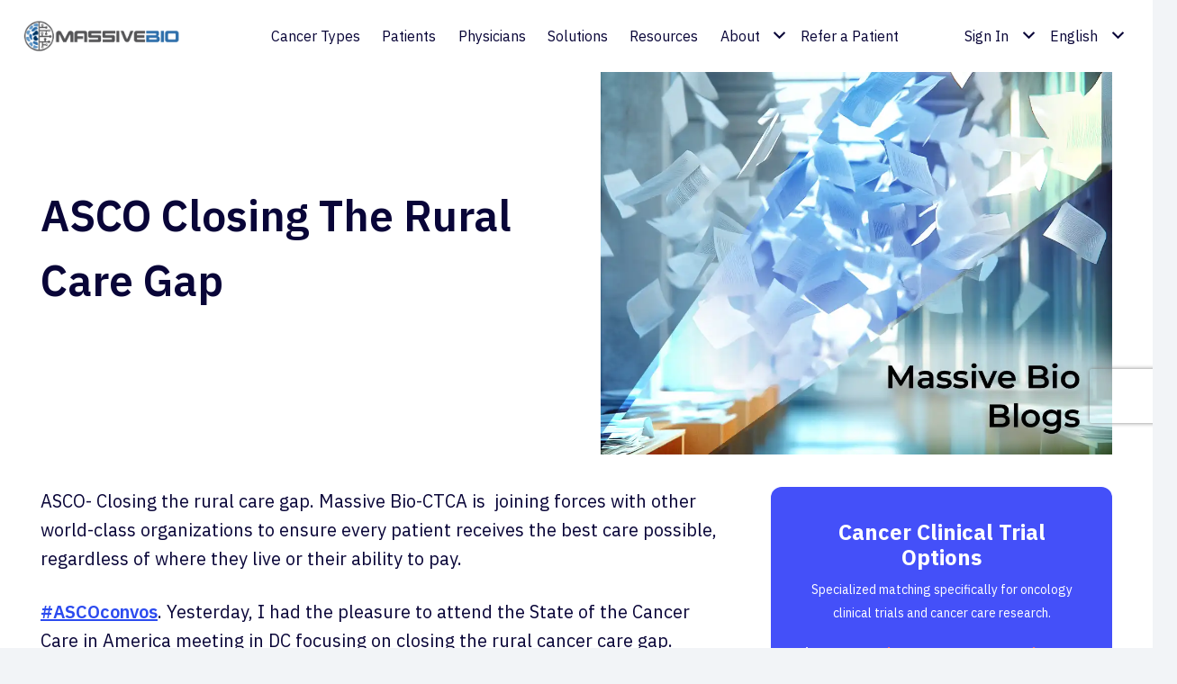

--- FILE ---
content_type: text/html; charset=utf-8
request_url: https://www.google.com/recaptcha/api2/anchor?ar=1&k=6Ld3gyArAAAAAKSYMTtNU2hz2QiAhEdZn8zOX_dm&co=aHR0cHM6Ly9tYXNzaXZlYmlvLmNvbTo0NDM.&hl=en&v=N67nZn4AqZkNcbeMu4prBgzg&size=invisible&anchor-ms=20000&execute-ms=30000&cb=d3fqan1bw4mf
body_size: 48613
content:
<!DOCTYPE HTML><html dir="ltr" lang="en"><head><meta http-equiv="Content-Type" content="text/html; charset=UTF-8">
<meta http-equiv="X-UA-Compatible" content="IE=edge">
<title>reCAPTCHA</title>
<style type="text/css">
/* cyrillic-ext */
@font-face {
  font-family: 'Roboto';
  font-style: normal;
  font-weight: 400;
  font-stretch: 100%;
  src: url(//fonts.gstatic.com/s/roboto/v48/KFO7CnqEu92Fr1ME7kSn66aGLdTylUAMa3GUBHMdazTgWw.woff2) format('woff2');
  unicode-range: U+0460-052F, U+1C80-1C8A, U+20B4, U+2DE0-2DFF, U+A640-A69F, U+FE2E-FE2F;
}
/* cyrillic */
@font-face {
  font-family: 'Roboto';
  font-style: normal;
  font-weight: 400;
  font-stretch: 100%;
  src: url(//fonts.gstatic.com/s/roboto/v48/KFO7CnqEu92Fr1ME7kSn66aGLdTylUAMa3iUBHMdazTgWw.woff2) format('woff2');
  unicode-range: U+0301, U+0400-045F, U+0490-0491, U+04B0-04B1, U+2116;
}
/* greek-ext */
@font-face {
  font-family: 'Roboto';
  font-style: normal;
  font-weight: 400;
  font-stretch: 100%;
  src: url(//fonts.gstatic.com/s/roboto/v48/KFO7CnqEu92Fr1ME7kSn66aGLdTylUAMa3CUBHMdazTgWw.woff2) format('woff2');
  unicode-range: U+1F00-1FFF;
}
/* greek */
@font-face {
  font-family: 'Roboto';
  font-style: normal;
  font-weight: 400;
  font-stretch: 100%;
  src: url(//fonts.gstatic.com/s/roboto/v48/KFO7CnqEu92Fr1ME7kSn66aGLdTylUAMa3-UBHMdazTgWw.woff2) format('woff2');
  unicode-range: U+0370-0377, U+037A-037F, U+0384-038A, U+038C, U+038E-03A1, U+03A3-03FF;
}
/* math */
@font-face {
  font-family: 'Roboto';
  font-style: normal;
  font-weight: 400;
  font-stretch: 100%;
  src: url(//fonts.gstatic.com/s/roboto/v48/KFO7CnqEu92Fr1ME7kSn66aGLdTylUAMawCUBHMdazTgWw.woff2) format('woff2');
  unicode-range: U+0302-0303, U+0305, U+0307-0308, U+0310, U+0312, U+0315, U+031A, U+0326-0327, U+032C, U+032F-0330, U+0332-0333, U+0338, U+033A, U+0346, U+034D, U+0391-03A1, U+03A3-03A9, U+03B1-03C9, U+03D1, U+03D5-03D6, U+03F0-03F1, U+03F4-03F5, U+2016-2017, U+2034-2038, U+203C, U+2040, U+2043, U+2047, U+2050, U+2057, U+205F, U+2070-2071, U+2074-208E, U+2090-209C, U+20D0-20DC, U+20E1, U+20E5-20EF, U+2100-2112, U+2114-2115, U+2117-2121, U+2123-214F, U+2190, U+2192, U+2194-21AE, U+21B0-21E5, U+21F1-21F2, U+21F4-2211, U+2213-2214, U+2216-22FF, U+2308-230B, U+2310, U+2319, U+231C-2321, U+2336-237A, U+237C, U+2395, U+239B-23B7, U+23D0, U+23DC-23E1, U+2474-2475, U+25AF, U+25B3, U+25B7, U+25BD, U+25C1, U+25CA, U+25CC, U+25FB, U+266D-266F, U+27C0-27FF, U+2900-2AFF, U+2B0E-2B11, U+2B30-2B4C, U+2BFE, U+3030, U+FF5B, U+FF5D, U+1D400-1D7FF, U+1EE00-1EEFF;
}
/* symbols */
@font-face {
  font-family: 'Roboto';
  font-style: normal;
  font-weight: 400;
  font-stretch: 100%;
  src: url(//fonts.gstatic.com/s/roboto/v48/KFO7CnqEu92Fr1ME7kSn66aGLdTylUAMaxKUBHMdazTgWw.woff2) format('woff2');
  unicode-range: U+0001-000C, U+000E-001F, U+007F-009F, U+20DD-20E0, U+20E2-20E4, U+2150-218F, U+2190, U+2192, U+2194-2199, U+21AF, U+21E6-21F0, U+21F3, U+2218-2219, U+2299, U+22C4-22C6, U+2300-243F, U+2440-244A, U+2460-24FF, U+25A0-27BF, U+2800-28FF, U+2921-2922, U+2981, U+29BF, U+29EB, U+2B00-2BFF, U+4DC0-4DFF, U+FFF9-FFFB, U+10140-1018E, U+10190-1019C, U+101A0, U+101D0-101FD, U+102E0-102FB, U+10E60-10E7E, U+1D2C0-1D2D3, U+1D2E0-1D37F, U+1F000-1F0FF, U+1F100-1F1AD, U+1F1E6-1F1FF, U+1F30D-1F30F, U+1F315, U+1F31C, U+1F31E, U+1F320-1F32C, U+1F336, U+1F378, U+1F37D, U+1F382, U+1F393-1F39F, U+1F3A7-1F3A8, U+1F3AC-1F3AF, U+1F3C2, U+1F3C4-1F3C6, U+1F3CA-1F3CE, U+1F3D4-1F3E0, U+1F3ED, U+1F3F1-1F3F3, U+1F3F5-1F3F7, U+1F408, U+1F415, U+1F41F, U+1F426, U+1F43F, U+1F441-1F442, U+1F444, U+1F446-1F449, U+1F44C-1F44E, U+1F453, U+1F46A, U+1F47D, U+1F4A3, U+1F4B0, U+1F4B3, U+1F4B9, U+1F4BB, U+1F4BF, U+1F4C8-1F4CB, U+1F4D6, U+1F4DA, U+1F4DF, U+1F4E3-1F4E6, U+1F4EA-1F4ED, U+1F4F7, U+1F4F9-1F4FB, U+1F4FD-1F4FE, U+1F503, U+1F507-1F50B, U+1F50D, U+1F512-1F513, U+1F53E-1F54A, U+1F54F-1F5FA, U+1F610, U+1F650-1F67F, U+1F687, U+1F68D, U+1F691, U+1F694, U+1F698, U+1F6AD, U+1F6B2, U+1F6B9-1F6BA, U+1F6BC, U+1F6C6-1F6CF, U+1F6D3-1F6D7, U+1F6E0-1F6EA, U+1F6F0-1F6F3, U+1F6F7-1F6FC, U+1F700-1F7FF, U+1F800-1F80B, U+1F810-1F847, U+1F850-1F859, U+1F860-1F887, U+1F890-1F8AD, U+1F8B0-1F8BB, U+1F8C0-1F8C1, U+1F900-1F90B, U+1F93B, U+1F946, U+1F984, U+1F996, U+1F9E9, U+1FA00-1FA6F, U+1FA70-1FA7C, U+1FA80-1FA89, U+1FA8F-1FAC6, U+1FACE-1FADC, U+1FADF-1FAE9, U+1FAF0-1FAF8, U+1FB00-1FBFF;
}
/* vietnamese */
@font-face {
  font-family: 'Roboto';
  font-style: normal;
  font-weight: 400;
  font-stretch: 100%;
  src: url(//fonts.gstatic.com/s/roboto/v48/KFO7CnqEu92Fr1ME7kSn66aGLdTylUAMa3OUBHMdazTgWw.woff2) format('woff2');
  unicode-range: U+0102-0103, U+0110-0111, U+0128-0129, U+0168-0169, U+01A0-01A1, U+01AF-01B0, U+0300-0301, U+0303-0304, U+0308-0309, U+0323, U+0329, U+1EA0-1EF9, U+20AB;
}
/* latin-ext */
@font-face {
  font-family: 'Roboto';
  font-style: normal;
  font-weight: 400;
  font-stretch: 100%;
  src: url(//fonts.gstatic.com/s/roboto/v48/KFO7CnqEu92Fr1ME7kSn66aGLdTylUAMa3KUBHMdazTgWw.woff2) format('woff2');
  unicode-range: U+0100-02BA, U+02BD-02C5, U+02C7-02CC, U+02CE-02D7, U+02DD-02FF, U+0304, U+0308, U+0329, U+1D00-1DBF, U+1E00-1E9F, U+1EF2-1EFF, U+2020, U+20A0-20AB, U+20AD-20C0, U+2113, U+2C60-2C7F, U+A720-A7FF;
}
/* latin */
@font-face {
  font-family: 'Roboto';
  font-style: normal;
  font-weight: 400;
  font-stretch: 100%;
  src: url(//fonts.gstatic.com/s/roboto/v48/KFO7CnqEu92Fr1ME7kSn66aGLdTylUAMa3yUBHMdazQ.woff2) format('woff2');
  unicode-range: U+0000-00FF, U+0131, U+0152-0153, U+02BB-02BC, U+02C6, U+02DA, U+02DC, U+0304, U+0308, U+0329, U+2000-206F, U+20AC, U+2122, U+2191, U+2193, U+2212, U+2215, U+FEFF, U+FFFD;
}
/* cyrillic-ext */
@font-face {
  font-family: 'Roboto';
  font-style: normal;
  font-weight: 500;
  font-stretch: 100%;
  src: url(//fonts.gstatic.com/s/roboto/v48/KFO7CnqEu92Fr1ME7kSn66aGLdTylUAMa3GUBHMdazTgWw.woff2) format('woff2');
  unicode-range: U+0460-052F, U+1C80-1C8A, U+20B4, U+2DE0-2DFF, U+A640-A69F, U+FE2E-FE2F;
}
/* cyrillic */
@font-face {
  font-family: 'Roboto';
  font-style: normal;
  font-weight: 500;
  font-stretch: 100%;
  src: url(//fonts.gstatic.com/s/roboto/v48/KFO7CnqEu92Fr1ME7kSn66aGLdTylUAMa3iUBHMdazTgWw.woff2) format('woff2');
  unicode-range: U+0301, U+0400-045F, U+0490-0491, U+04B0-04B1, U+2116;
}
/* greek-ext */
@font-face {
  font-family: 'Roboto';
  font-style: normal;
  font-weight: 500;
  font-stretch: 100%;
  src: url(//fonts.gstatic.com/s/roboto/v48/KFO7CnqEu92Fr1ME7kSn66aGLdTylUAMa3CUBHMdazTgWw.woff2) format('woff2');
  unicode-range: U+1F00-1FFF;
}
/* greek */
@font-face {
  font-family: 'Roboto';
  font-style: normal;
  font-weight: 500;
  font-stretch: 100%;
  src: url(//fonts.gstatic.com/s/roboto/v48/KFO7CnqEu92Fr1ME7kSn66aGLdTylUAMa3-UBHMdazTgWw.woff2) format('woff2');
  unicode-range: U+0370-0377, U+037A-037F, U+0384-038A, U+038C, U+038E-03A1, U+03A3-03FF;
}
/* math */
@font-face {
  font-family: 'Roboto';
  font-style: normal;
  font-weight: 500;
  font-stretch: 100%;
  src: url(//fonts.gstatic.com/s/roboto/v48/KFO7CnqEu92Fr1ME7kSn66aGLdTylUAMawCUBHMdazTgWw.woff2) format('woff2');
  unicode-range: U+0302-0303, U+0305, U+0307-0308, U+0310, U+0312, U+0315, U+031A, U+0326-0327, U+032C, U+032F-0330, U+0332-0333, U+0338, U+033A, U+0346, U+034D, U+0391-03A1, U+03A3-03A9, U+03B1-03C9, U+03D1, U+03D5-03D6, U+03F0-03F1, U+03F4-03F5, U+2016-2017, U+2034-2038, U+203C, U+2040, U+2043, U+2047, U+2050, U+2057, U+205F, U+2070-2071, U+2074-208E, U+2090-209C, U+20D0-20DC, U+20E1, U+20E5-20EF, U+2100-2112, U+2114-2115, U+2117-2121, U+2123-214F, U+2190, U+2192, U+2194-21AE, U+21B0-21E5, U+21F1-21F2, U+21F4-2211, U+2213-2214, U+2216-22FF, U+2308-230B, U+2310, U+2319, U+231C-2321, U+2336-237A, U+237C, U+2395, U+239B-23B7, U+23D0, U+23DC-23E1, U+2474-2475, U+25AF, U+25B3, U+25B7, U+25BD, U+25C1, U+25CA, U+25CC, U+25FB, U+266D-266F, U+27C0-27FF, U+2900-2AFF, U+2B0E-2B11, U+2B30-2B4C, U+2BFE, U+3030, U+FF5B, U+FF5D, U+1D400-1D7FF, U+1EE00-1EEFF;
}
/* symbols */
@font-face {
  font-family: 'Roboto';
  font-style: normal;
  font-weight: 500;
  font-stretch: 100%;
  src: url(//fonts.gstatic.com/s/roboto/v48/KFO7CnqEu92Fr1ME7kSn66aGLdTylUAMaxKUBHMdazTgWw.woff2) format('woff2');
  unicode-range: U+0001-000C, U+000E-001F, U+007F-009F, U+20DD-20E0, U+20E2-20E4, U+2150-218F, U+2190, U+2192, U+2194-2199, U+21AF, U+21E6-21F0, U+21F3, U+2218-2219, U+2299, U+22C4-22C6, U+2300-243F, U+2440-244A, U+2460-24FF, U+25A0-27BF, U+2800-28FF, U+2921-2922, U+2981, U+29BF, U+29EB, U+2B00-2BFF, U+4DC0-4DFF, U+FFF9-FFFB, U+10140-1018E, U+10190-1019C, U+101A0, U+101D0-101FD, U+102E0-102FB, U+10E60-10E7E, U+1D2C0-1D2D3, U+1D2E0-1D37F, U+1F000-1F0FF, U+1F100-1F1AD, U+1F1E6-1F1FF, U+1F30D-1F30F, U+1F315, U+1F31C, U+1F31E, U+1F320-1F32C, U+1F336, U+1F378, U+1F37D, U+1F382, U+1F393-1F39F, U+1F3A7-1F3A8, U+1F3AC-1F3AF, U+1F3C2, U+1F3C4-1F3C6, U+1F3CA-1F3CE, U+1F3D4-1F3E0, U+1F3ED, U+1F3F1-1F3F3, U+1F3F5-1F3F7, U+1F408, U+1F415, U+1F41F, U+1F426, U+1F43F, U+1F441-1F442, U+1F444, U+1F446-1F449, U+1F44C-1F44E, U+1F453, U+1F46A, U+1F47D, U+1F4A3, U+1F4B0, U+1F4B3, U+1F4B9, U+1F4BB, U+1F4BF, U+1F4C8-1F4CB, U+1F4D6, U+1F4DA, U+1F4DF, U+1F4E3-1F4E6, U+1F4EA-1F4ED, U+1F4F7, U+1F4F9-1F4FB, U+1F4FD-1F4FE, U+1F503, U+1F507-1F50B, U+1F50D, U+1F512-1F513, U+1F53E-1F54A, U+1F54F-1F5FA, U+1F610, U+1F650-1F67F, U+1F687, U+1F68D, U+1F691, U+1F694, U+1F698, U+1F6AD, U+1F6B2, U+1F6B9-1F6BA, U+1F6BC, U+1F6C6-1F6CF, U+1F6D3-1F6D7, U+1F6E0-1F6EA, U+1F6F0-1F6F3, U+1F6F7-1F6FC, U+1F700-1F7FF, U+1F800-1F80B, U+1F810-1F847, U+1F850-1F859, U+1F860-1F887, U+1F890-1F8AD, U+1F8B0-1F8BB, U+1F8C0-1F8C1, U+1F900-1F90B, U+1F93B, U+1F946, U+1F984, U+1F996, U+1F9E9, U+1FA00-1FA6F, U+1FA70-1FA7C, U+1FA80-1FA89, U+1FA8F-1FAC6, U+1FACE-1FADC, U+1FADF-1FAE9, U+1FAF0-1FAF8, U+1FB00-1FBFF;
}
/* vietnamese */
@font-face {
  font-family: 'Roboto';
  font-style: normal;
  font-weight: 500;
  font-stretch: 100%;
  src: url(//fonts.gstatic.com/s/roboto/v48/KFO7CnqEu92Fr1ME7kSn66aGLdTylUAMa3OUBHMdazTgWw.woff2) format('woff2');
  unicode-range: U+0102-0103, U+0110-0111, U+0128-0129, U+0168-0169, U+01A0-01A1, U+01AF-01B0, U+0300-0301, U+0303-0304, U+0308-0309, U+0323, U+0329, U+1EA0-1EF9, U+20AB;
}
/* latin-ext */
@font-face {
  font-family: 'Roboto';
  font-style: normal;
  font-weight: 500;
  font-stretch: 100%;
  src: url(//fonts.gstatic.com/s/roboto/v48/KFO7CnqEu92Fr1ME7kSn66aGLdTylUAMa3KUBHMdazTgWw.woff2) format('woff2');
  unicode-range: U+0100-02BA, U+02BD-02C5, U+02C7-02CC, U+02CE-02D7, U+02DD-02FF, U+0304, U+0308, U+0329, U+1D00-1DBF, U+1E00-1E9F, U+1EF2-1EFF, U+2020, U+20A0-20AB, U+20AD-20C0, U+2113, U+2C60-2C7F, U+A720-A7FF;
}
/* latin */
@font-face {
  font-family: 'Roboto';
  font-style: normal;
  font-weight: 500;
  font-stretch: 100%;
  src: url(//fonts.gstatic.com/s/roboto/v48/KFO7CnqEu92Fr1ME7kSn66aGLdTylUAMa3yUBHMdazQ.woff2) format('woff2');
  unicode-range: U+0000-00FF, U+0131, U+0152-0153, U+02BB-02BC, U+02C6, U+02DA, U+02DC, U+0304, U+0308, U+0329, U+2000-206F, U+20AC, U+2122, U+2191, U+2193, U+2212, U+2215, U+FEFF, U+FFFD;
}
/* cyrillic-ext */
@font-face {
  font-family: 'Roboto';
  font-style: normal;
  font-weight: 900;
  font-stretch: 100%;
  src: url(//fonts.gstatic.com/s/roboto/v48/KFO7CnqEu92Fr1ME7kSn66aGLdTylUAMa3GUBHMdazTgWw.woff2) format('woff2');
  unicode-range: U+0460-052F, U+1C80-1C8A, U+20B4, U+2DE0-2DFF, U+A640-A69F, U+FE2E-FE2F;
}
/* cyrillic */
@font-face {
  font-family: 'Roboto';
  font-style: normal;
  font-weight: 900;
  font-stretch: 100%;
  src: url(//fonts.gstatic.com/s/roboto/v48/KFO7CnqEu92Fr1ME7kSn66aGLdTylUAMa3iUBHMdazTgWw.woff2) format('woff2');
  unicode-range: U+0301, U+0400-045F, U+0490-0491, U+04B0-04B1, U+2116;
}
/* greek-ext */
@font-face {
  font-family: 'Roboto';
  font-style: normal;
  font-weight: 900;
  font-stretch: 100%;
  src: url(//fonts.gstatic.com/s/roboto/v48/KFO7CnqEu92Fr1ME7kSn66aGLdTylUAMa3CUBHMdazTgWw.woff2) format('woff2');
  unicode-range: U+1F00-1FFF;
}
/* greek */
@font-face {
  font-family: 'Roboto';
  font-style: normal;
  font-weight: 900;
  font-stretch: 100%;
  src: url(//fonts.gstatic.com/s/roboto/v48/KFO7CnqEu92Fr1ME7kSn66aGLdTylUAMa3-UBHMdazTgWw.woff2) format('woff2');
  unicode-range: U+0370-0377, U+037A-037F, U+0384-038A, U+038C, U+038E-03A1, U+03A3-03FF;
}
/* math */
@font-face {
  font-family: 'Roboto';
  font-style: normal;
  font-weight: 900;
  font-stretch: 100%;
  src: url(//fonts.gstatic.com/s/roboto/v48/KFO7CnqEu92Fr1ME7kSn66aGLdTylUAMawCUBHMdazTgWw.woff2) format('woff2');
  unicode-range: U+0302-0303, U+0305, U+0307-0308, U+0310, U+0312, U+0315, U+031A, U+0326-0327, U+032C, U+032F-0330, U+0332-0333, U+0338, U+033A, U+0346, U+034D, U+0391-03A1, U+03A3-03A9, U+03B1-03C9, U+03D1, U+03D5-03D6, U+03F0-03F1, U+03F4-03F5, U+2016-2017, U+2034-2038, U+203C, U+2040, U+2043, U+2047, U+2050, U+2057, U+205F, U+2070-2071, U+2074-208E, U+2090-209C, U+20D0-20DC, U+20E1, U+20E5-20EF, U+2100-2112, U+2114-2115, U+2117-2121, U+2123-214F, U+2190, U+2192, U+2194-21AE, U+21B0-21E5, U+21F1-21F2, U+21F4-2211, U+2213-2214, U+2216-22FF, U+2308-230B, U+2310, U+2319, U+231C-2321, U+2336-237A, U+237C, U+2395, U+239B-23B7, U+23D0, U+23DC-23E1, U+2474-2475, U+25AF, U+25B3, U+25B7, U+25BD, U+25C1, U+25CA, U+25CC, U+25FB, U+266D-266F, U+27C0-27FF, U+2900-2AFF, U+2B0E-2B11, U+2B30-2B4C, U+2BFE, U+3030, U+FF5B, U+FF5D, U+1D400-1D7FF, U+1EE00-1EEFF;
}
/* symbols */
@font-face {
  font-family: 'Roboto';
  font-style: normal;
  font-weight: 900;
  font-stretch: 100%;
  src: url(//fonts.gstatic.com/s/roboto/v48/KFO7CnqEu92Fr1ME7kSn66aGLdTylUAMaxKUBHMdazTgWw.woff2) format('woff2');
  unicode-range: U+0001-000C, U+000E-001F, U+007F-009F, U+20DD-20E0, U+20E2-20E4, U+2150-218F, U+2190, U+2192, U+2194-2199, U+21AF, U+21E6-21F0, U+21F3, U+2218-2219, U+2299, U+22C4-22C6, U+2300-243F, U+2440-244A, U+2460-24FF, U+25A0-27BF, U+2800-28FF, U+2921-2922, U+2981, U+29BF, U+29EB, U+2B00-2BFF, U+4DC0-4DFF, U+FFF9-FFFB, U+10140-1018E, U+10190-1019C, U+101A0, U+101D0-101FD, U+102E0-102FB, U+10E60-10E7E, U+1D2C0-1D2D3, U+1D2E0-1D37F, U+1F000-1F0FF, U+1F100-1F1AD, U+1F1E6-1F1FF, U+1F30D-1F30F, U+1F315, U+1F31C, U+1F31E, U+1F320-1F32C, U+1F336, U+1F378, U+1F37D, U+1F382, U+1F393-1F39F, U+1F3A7-1F3A8, U+1F3AC-1F3AF, U+1F3C2, U+1F3C4-1F3C6, U+1F3CA-1F3CE, U+1F3D4-1F3E0, U+1F3ED, U+1F3F1-1F3F3, U+1F3F5-1F3F7, U+1F408, U+1F415, U+1F41F, U+1F426, U+1F43F, U+1F441-1F442, U+1F444, U+1F446-1F449, U+1F44C-1F44E, U+1F453, U+1F46A, U+1F47D, U+1F4A3, U+1F4B0, U+1F4B3, U+1F4B9, U+1F4BB, U+1F4BF, U+1F4C8-1F4CB, U+1F4D6, U+1F4DA, U+1F4DF, U+1F4E3-1F4E6, U+1F4EA-1F4ED, U+1F4F7, U+1F4F9-1F4FB, U+1F4FD-1F4FE, U+1F503, U+1F507-1F50B, U+1F50D, U+1F512-1F513, U+1F53E-1F54A, U+1F54F-1F5FA, U+1F610, U+1F650-1F67F, U+1F687, U+1F68D, U+1F691, U+1F694, U+1F698, U+1F6AD, U+1F6B2, U+1F6B9-1F6BA, U+1F6BC, U+1F6C6-1F6CF, U+1F6D3-1F6D7, U+1F6E0-1F6EA, U+1F6F0-1F6F3, U+1F6F7-1F6FC, U+1F700-1F7FF, U+1F800-1F80B, U+1F810-1F847, U+1F850-1F859, U+1F860-1F887, U+1F890-1F8AD, U+1F8B0-1F8BB, U+1F8C0-1F8C1, U+1F900-1F90B, U+1F93B, U+1F946, U+1F984, U+1F996, U+1F9E9, U+1FA00-1FA6F, U+1FA70-1FA7C, U+1FA80-1FA89, U+1FA8F-1FAC6, U+1FACE-1FADC, U+1FADF-1FAE9, U+1FAF0-1FAF8, U+1FB00-1FBFF;
}
/* vietnamese */
@font-face {
  font-family: 'Roboto';
  font-style: normal;
  font-weight: 900;
  font-stretch: 100%;
  src: url(//fonts.gstatic.com/s/roboto/v48/KFO7CnqEu92Fr1ME7kSn66aGLdTylUAMa3OUBHMdazTgWw.woff2) format('woff2');
  unicode-range: U+0102-0103, U+0110-0111, U+0128-0129, U+0168-0169, U+01A0-01A1, U+01AF-01B0, U+0300-0301, U+0303-0304, U+0308-0309, U+0323, U+0329, U+1EA0-1EF9, U+20AB;
}
/* latin-ext */
@font-face {
  font-family: 'Roboto';
  font-style: normal;
  font-weight: 900;
  font-stretch: 100%;
  src: url(//fonts.gstatic.com/s/roboto/v48/KFO7CnqEu92Fr1ME7kSn66aGLdTylUAMa3KUBHMdazTgWw.woff2) format('woff2');
  unicode-range: U+0100-02BA, U+02BD-02C5, U+02C7-02CC, U+02CE-02D7, U+02DD-02FF, U+0304, U+0308, U+0329, U+1D00-1DBF, U+1E00-1E9F, U+1EF2-1EFF, U+2020, U+20A0-20AB, U+20AD-20C0, U+2113, U+2C60-2C7F, U+A720-A7FF;
}
/* latin */
@font-face {
  font-family: 'Roboto';
  font-style: normal;
  font-weight: 900;
  font-stretch: 100%;
  src: url(//fonts.gstatic.com/s/roboto/v48/KFO7CnqEu92Fr1ME7kSn66aGLdTylUAMa3yUBHMdazQ.woff2) format('woff2');
  unicode-range: U+0000-00FF, U+0131, U+0152-0153, U+02BB-02BC, U+02C6, U+02DA, U+02DC, U+0304, U+0308, U+0329, U+2000-206F, U+20AC, U+2122, U+2191, U+2193, U+2212, U+2215, U+FEFF, U+FFFD;
}

</style>
<link rel="stylesheet" type="text/css" href="https://www.gstatic.com/recaptcha/releases/N67nZn4AqZkNcbeMu4prBgzg/styles__ltr.css">
<script nonce="B1Sd-fIcYlWRzHdV6weOlQ" type="text/javascript">window['__recaptcha_api'] = 'https://www.google.com/recaptcha/api2/';</script>
<script type="text/javascript" src="https://www.gstatic.com/recaptcha/releases/N67nZn4AqZkNcbeMu4prBgzg/recaptcha__en.js" nonce="B1Sd-fIcYlWRzHdV6weOlQ">
      
    </script></head>
<body><div id="rc-anchor-alert" class="rc-anchor-alert"></div>
<input type="hidden" id="recaptcha-token" value="[base64]">
<script type="text/javascript" nonce="B1Sd-fIcYlWRzHdV6weOlQ">
      recaptcha.anchor.Main.init("[\x22ainput\x22,[\x22bgdata\x22,\x22\x22,\[base64]/[base64]/[base64]/bmV3IHJbeF0oY1swXSk6RT09Mj9uZXcgclt4XShjWzBdLGNbMV0pOkU9PTM/bmV3IHJbeF0oY1swXSxjWzFdLGNbMl0pOkU9PTQ/[base64]/[base64]/[base64]/[base64]/[base64]/[base64]/[base64]/[base64]\x22,\[base64]\x22,\x22ZMOLw7fCvBDCm8Ktw5vCnCnCthoHw4nDo8KffMKgw6LCqsKew53CpUvDrgwbMcOnPXnCgF/Dl3MJPcKJMD8kw6VUGhBFO8OVwoDCu8KkccKMw7/Do1Q4woA8wqzCrj3DrcOKwqFswpfDqy/[base64]/JsOVDcKtWzJ4w5rDi8KLwqMGBGrCvTvCv8KlCS9hTsKJLQXCj0fCo3l4fgUpw77Ci8KNwonCk3HDgMO1woIOI8Khw63CrFbChMKfTcKHw58WE8Kdwq/[base64]/DggbCpVzDmjMNN8KiwrozwoAPw4NUVMOdV8OBwqvDkcO/[base64]/DoAbDhMOSwrXDg8O5w7LDgh3Dlw8Ew5HCkRbDukU9w6TCscKuZ8KZw6bDh8O2w48vwrFsw5/[base64]/w78bfgt+w7EFWMOxw7QbwrDCgcK8w7I7wqLDlsO5asOpAsKoS8Kaw4PDl8OYwoQtdxw+dVIXKsKaw57DtcKiwprCuMO7w59QwqkZBmlaWBzCqQpGw60tG8OAwrHCvjXDqsKyZjPCt8K0wr/Cs8KCDcOAw6XDosOEw5vCkEjCpUYwwq3CvsOYwosNw6Bpw6/Cs8K7w4IweMKOCcOcW8KUw5rDoVIqfR4nw6/CiGwFwrTCicOywp1PM8O9w7p9w6zCncKcwoRSwpAcHjl3eMKjw5JHwohLZA/DlsKvHzUGw7A+UkDCvsOGw5FwfMKxw6zDkkA3wr9Hw4XCrWXDkU9tw7LDtwYCH2VtHV5Fd8K2woMPwq8aW8ORwoIVwqRLYwvCscO7w6xxw6pMO8Orw6/DtRQ0wpTDq1bDkSV+FEgEw68NasOyKcKQw6Apwq4FKMK5w5fCgkHCojjCtMOuw4vDrcORRjLDuxrCtw5ZwoU9w61eGgQ/wp7Dk8KcCFNAY8K9w5xHAEsQwrJtMxzCmXxzecOzwoc1wosAPcK8TMK2TwIFw6DCqzBhIzEXd8OQw4UbWsK/w5jCiG8+w73CpsOIw5RDw65KwrnCscKXwqjCusOsEELDlcK2w5Aew6BRwq5SwocaTcKvOsOEw7wfw5MSFAPCnX/Ck8KvUsOlXBAEw6szYcKcdwbCpDMFWcOCIMKNe8OSeMO6w6jDsMOaw4/CoMK7JcOPXcO0w5TCj3QewrLDumzCucOoVGHCnQknMsKuB8OfwqPCuDo/Q8KuKMOrwoFOU8KgYB8ybT3Chxsqw4LDo8Knw7I8wooGCWNvHAzCi0/DtsKZw5goR2J8wrfDozbCtVBGSCYFa8Oqwr51CAx8NcKdw5rDnsOeCMKuw7NMQ00DLcKuw6IjBcOiw5TCisKIW8KzDCgjwpvDkErClcOjKh/DscOiCTd2w5fCiXDDpwPDg3oIw5lDw5oEw6NPwqPCuwjCkh7Dkyhxw6Y+w6okw7fDnMKZwozCscOmAnnDvcO+Axhcw7ZLwrJ7wopyw5FaaVFfw7XCkcOXw6/CtcOCwqpJdRVQw5FeIErCkMODw7LCpsKCwqdfwo0gAFAXAyh0VW1Zw5ltwqrChsKaw5fClwbDi8KWw4LDlWA9w5pHw6FLw77DmAzDgMKMw4nCnMOgw47CrisDYcKcUMKjw7tfUcKpwpvDvsOpAMONYcKxwobCr1UJw792w7/[base64]/A2zCoMOpVcOfUA0aIsO0RQlUIsOcw6Qlw5rDgjnDuRPDkxBFC3M2dMKRwprDpcKScn3DkcKIB8O1PMOTwpvCiDgHYQpewrnDuMOzwqRqw5HDumXCmCPDglQ8wq/CsmLDmCrCpH8bwo8yC21CwozDpTXChMOtwofDpSXDmMOlU8KwPsK8wpAJe1lcw69nw64Ucz7DgnbCtWnDmBHCoA7CocOod8Oswo51wovCj3rClsK6wp1qw5LDqMOSBCF4BsKabMKlwoULw7NMw5AoGUfDrzXDlcOAdB/Cp8OiQW1TwqtPc8Kfw5YFw6hmQnIew63DszDDlWbCosOFN8O3OEzDvBpJXMKOw4LDl8Kzwq/CiC5ZKhzCuE/CnMO9w5nDqyTCtWLDlMKDQ2bDsW3DnUXDkDDDlRzDscKHwq1ERcKAeH/Ckkt5LBHCrsKqw7QswosDYsKnwo9ZwpDCn8KKw4gJwpTDssKCw4jCmH3DnDMOw7nDjzHCnT0HD3xObGwvwp1hX8OcwpJtw6hhw4fCsg/DpVpiOgVYw5TCpMObKSgmwqTDn8Owwp/DocOBETjCscKwFWjCvDzCgX3Cq8Ogw53CiAFMwrUVTBtwM8K5ejbDr0oiAnLCncKPw5DDo8KseSnDmsOow4stP8K+w4XDtcK1w6PCmcOqUcOgwp8Jw50twp/DicKYwqbDocOKwqXDqcKfw4jCvU0xUgXCg8OtG8KrBlE0wq5ww6/Dh8Kfw6zCmW/[base64]/wq/ChFLCtHrDonMNw5vCmMKWccO0f8KiJx7DrcObfcOFwoHCgwnCqxNHwrjClsKwwpjCgHHDpTbDg8OCO8K4AmpoOMKVw5fDucKkwoMRw6zCpcO8ZMOpw65gw4Y6UyHDs8KHw70TenRlwrx2FxTDqCbCpAfDhx8LwqtOW8Kzwp/CoQ1QwrkxFW3DriXCgsKiHVJdw6ECSsKzwq0PRcObw6wVBAPCmVnDiiZRwo/DscKow6cqw6FJCTPCr8OWw5PDi1ATwpbCkXzCgsOQLEJ7w6N4ccOGwrRLV8OEYcO3BcKqwp3ClMKfwq8gAsKWw6kHNBvDhRwAZ37DnSsWbcKvH8KxPnA7wotfw4/DgsKCYMONw7/CjsOTVMKwLMO0VMKQw6rDjirCukUIHx16wp7DmcKwdsKqwo3Dn8KBAHwnTENzMsO/[base64]/wq9aw7I3w7khwqvCtBnDv8K0w40Hw6VKIcKPaF/CvHMPwq/CrMKtw47ChzLClQY8VsKIJ8KEI8Oia8KvGk7ChixaEh0LU2DDvhRwwozCvcO2ZcKYw6wDO8KCdcKUK8K8DQpOR2dkcxzDhkQhwoZvw6vDnlNYS8KNw67CpsO/QMK1wo9EQU9UL8OLwrzDhw/DqmnDl8K1OGVnwpw/[base64]/CoA4nLxjCnTjCqVUxw6Zpw4bDhyR+LVReLsKow61Dw49YwqMXw7/DnT3Cog/CtcOKwqDDtDA7Q8K7wqrDuwoIR8Ojw6bDjsKZw6bDon/Co0JUSsK6KsKpNcKAw6DDn8KYUR1dwpLCt8OLaUsGMcK4BiXCvEQPwphyW1ZOWMOUcE/Do2bCksOQJMOwcyXCrlQNU8KSf8OTwo/CmgN4IsOtwpzCsMO6w5TDkTUEw5F/K8OOw48YAmHDthJJAEFEw58Uw5Abf8OkCThWdsKzcknDv0k4asKHw7sBw5DCisOrMsKkw6/DhMK8wp82AzfDo8KawozCgzzCpTIZw5A0w6U8wqHCk3fCpMOjQcKEw6wGJ8K0a8K5wrBlGMOew7VLw5vDusKcw4TDqwXCilxRUMO4w5A6LRjDjMKZEsK2AMOBW28yL1/[base64]/DkcOuAcKtw7rCgy7DjMKzY8OEwovCksO8w7PCh8KWw4YPwo9uw7VpQDTCsCfDtlBSdcKlXMKcYcKLw6vDvCtgw6x5PQzCkzABw4kAIi/[base64]/DoMOCwo3DiGDDmVJ6w4A0U8KbNMKIYxkMwqfCg1jDhsKfCn7DqktvwpjDu8KswqAHPcO+WXTCi8KoZXDCqXMxWMK9A8KNwonChMKFSsK2bcOABUctw6LCosK6wpPCs8KqPDzCpMOaw6NoY8K7w5bDrcOow7RrCU/CosKRDUoRVxbDkMOrwojCjsKUbnEresOlAcOOw5kvw5oeOlHDoMOvwqcmwrHCiWvDlnnDs8KTZsKveTsdDsOBwqZZw6/DnXTDu8K3cMKZdznDl8KEXMK7w5ICUA5FB2o2WMOLZHLCr8KXYMO3w6TCqsOcGcOcw7N/wonCjsKiw6Y7w5d1OsO1KAxGw69dWsOfw6hVw54WwrfDgcKgwrrCkgvCgcKfSsKYNHx1ahwpRcOBd8OCw5VCw4XDnMKJwrjCs8KBw5bCgUUGdz0HMRNoeRljw7jCg8KlBcOGERzCo3zDrsO3wq3DuwTDn8KdwoF7JB/DiEtJwq1ZPsOWw7sIw7FJEVXCp8OLPcKswqZVQGgGw67CssKUExLCsMKnw4/DvQfCu8KxFmE/wotkw79EYsOEwqRxWn/[base64]/DoBLDicKKwrXDrcKDDMO4w4rDisK4UUgWBsKrw7rDm0Rpw7nDjEXDtcOvLmHCtkoWSjwuw43ChAzChsKPwp7DjEArwoE6w51Gwqk/[base64]/[base64]/w604B8OMw5xywrAAw4dCaAjCqMKHw650M8Klwr4rXsKywrt5wpjCpDN+J8Kmwr/[base64]/[base64]/DkMKTMsK0UsKVKUrDjcKsw7TCqDU+wo7CrcKdN8OBw4oOOMKpw4rDpXl0MXEDwqkbb3/Dn3NMw4XCl8KEwrwlwp/DmsOgwrjCt8KWNFLDl1rCnATCmsKsw6ZuNcK/B8KowoFfESrCilHCpXQbwr57PWXCvsKswoLCqAsXI35mwoBiw71aw5hqEg3DkH7DtVdFwqBZw7cBw4giw6bDrn/[base64]/wqhKw7V3wpDDvcOWwoXCqE5pwoNOwpbDk8Ocw4zCjsKCBAw/wpNKJBowwrfCrDNNwqZ8wr3DtMKIwrh0HXYXZsO5w598wpgJbA5bY8Ocw7MXeFFkWhPCn0LDsgcbw7zCr2rDhsOTDEhtfMK0wqnDhw/[base64]/woAHwovCrQzDsmhOwrLDuEnCr27DmcKTUMKIwq3Dh1cPBVLDt2wSWMOtPcOoXWB1JkHCohA/KlLDkCJ/w7Qtwr3DtsOvNMOAwobCgcO1wqzCkEB0FcKETkPCgyATwoXCncKoRiAnXMOawpAFw4IQDiHDvMK7c8KjaUbDvETDosKcwoRCHUl6dX1Pw4hGwrl4woLDocKgw4PCjz7Chw9Vb8K9w4YkCC7Ct8Oowq5uCSxZwpg2bcO7YwnCrwIPw57DrxbCuFY+dEMmNB/DrCIDwp3DqMOpCwshP8KNwq8QRcK2wrfDhE86HG03eMO2RsKjwr/DuMOPwrQsw7TDvwvDpsOIwpIjw514wrIzTWLDl10ww4rDtE3Dq8KEf8O+woQ1wrPCgMKdXsOWScKMwqI7UWXCshJzD8KoesOaGcKBwpQWMWPCscOJYcKRw7XDksO1wpYnJSB5w6XDisKFBcO/w5NyVETDhV/[base64]/CusOlw71Vw6TCkMKhfUzCoxpAP8OswqgDw4Y5wrs5wr3DhcKFMkzDqMKdw6nCkmfDlcO6ZcOwwoozw4jDnFTDq8OIMsKnH2Z2EcKGwqnDoUBVWMKJZMOXw7plR8OyPzM+LcKsDcObw4rDhSJDN00/[base64]/CtcKzdsOyw5bDgyoxw4nDjWVaf8O/wpvCksKJJ8K/MMKOw4MEYMKTw7x8ecO9wqTDsjvCmsKGIXPClsKMdMOiGsOiw5bDvsOpbAfDpcO5woXClMOdcMK3wp3DoMOCw6dGwpMzPU8bw5xATQdtWhvDpyLCn8OIEcOAdMOYw59ID8OZIsONwpgqwqXDj8KdwqjDryTDkcOKbsKwWh1ASB/Dn8O2Q8O5w5nDssOtw5VIw6HCpDU2KxHCgiA6VUMBO1RCw7M4DsOLwpFDJjnCpALDvsO4wpVdwpxtZsKFKlPDjz8uIMOrXkUEw6LCp8OUNcKTWXVRw4x8Fy/CisOMZ1/[base64]/ClsOMXQNaw6BOb0w8w7cYEMOcw6Y8wq5owqo1dsK7K8KywpwxUjJjVXfDqBJCK2PDssKzUMKhYMO0VMK+FURJw4oBUA3Dul7Ct8O8wq7DpMOKwpxJHHHCrcOcAnDCjANkFwVQAsOZQ8KnXMKpw7zClxTDoMOHw7XDvkgyFwRow7bDgcKkEMOoIsKTw6w/wprCrcOPf8OrwpkIw5TDpwQ5RQFLw4XDrFobOsOfw5khwrPDqsOFbA58IcKPOSnDvE/DisO2FMKhGwHCq8OzwrPDlBXCmsOkZgUGw69sazXCsFU7wrpVC8KQw5FiI8K/c2/CkkNOwox5w6HDr08rwotyO8OvbHvCgBnCrVxcHHZxwpgywpbDiFwnwp9lwr87UwHDusKPGsKSwp/[base64]/wqrCn10bw6HDqcKew7dTw4fCs0d8w6rCtWfClsKkwoEPw5QoasOyHw9bwoTDoznDsW7Dl3HDvFHCucKrdEVWwoUvw6/[base64]/[base64]/[base64]/Cn8OowqnCvsO4REBjGS1ALVQZwr7DrmRDeMOywp0CwphSB8KDDMOgG8KJw7zDuMKqAsOdwqLCkMOqw4srw48ww4o3UMKoYmJmwrnDlMOQwq/[base64]/w4nDg8KpX8K4wrIpY8Kdwo83w5jCn8OFw7tiAcOEJcOlJMOXw5xewqlJw5FHw6HDkw8Uw7TCqcKNwqxDA8KfczjCqcOWQirDklnDkMO6wr/[base64]/DFUGw4AKwpRRRMOvf8O0LQoawr7Cj8K0wqHDuhtKw6Zbw4/CosKWwokoSMOvw5jCuizDjUnDnsKxw4h2TMKNwr4aw7fDlMKDwq7CpQ3CnjcHNsKBwol7T8ObScKuSy5MbVpGw6TDksKCTk8JdcOgwp8Pw5dhw4QxJXRtZSxfF8K/N8ORwqTDkMOewrTCvU/CpsOAG8K3KcKHM8KVw4nDmcOPw7TCpi7CsyA8E2huTg7Du8O+XcObAsKcJ8Kywq8yIm5+DWvCmSvCtkxewqzDtX1GVMKhwqPDr8KCwrJzw71HwpfDq8KZwpjCnMOSLcK9w5fDkcOwwrxdNT7CkMKiwq7Cp8O2CTvCqsKCwr/Cg8KFJy3Cvhd5wqUMHsKqwrLCgn9Fw5p+U8OiaycUaC91woHChEw2BcOOaMKTBG0+V2JAB8ODw6LCoMKvaMKFGTU2GH/DuH8NNhnDsMKtwpPCvxvCq3fDi8KNwrLChijDnj/ClsOME8OpNcKBwofCocOZPsKWOcOuw6rDgCvChWfDglEYw6bDjsKzEQYGw7HDqCRgw6pmw6tuwoJTDm5uwowKw4JvQCRKKFrDgnbDtsOLeD9twroGQlTCs3AhasK2GsOpw6/CgyzCv8KrwqfCj8Ogd8OHRCDChTJgw7fCn37Dt8OFwp0QwovDo8KNAQrDq0orwrDDt2REJBXDisOKwogFwofDvDZaBMKzw7tpwpPDtMKow7/DuHcGwpTCnsKEwroowokHO8K5w5TCscK7YcKOPsOpw73CusKCw54Ew7jDiMOWwox6Y8OoOsOPL8OawqnDnGrDhMKMGjLDkAzCvHwXw5/CmsKQXMKkwqlmw5dpN2JIw41GF8K/wpM2KzR0wq8UwrjCkGTCr8KVSWlHw5XDtGlONsKzwoTCsMOFw6fCslzDrMOCH3Jlw6rDikx6YcORwphIw5bCpMKtw4E/w7pvwoPDsnlNWmjCkcOoGlV5w7PCoMOtOiRBw63Cl07DkF0GDBTDqFEMGEnCu3vCsGRIEDfDjcOpw6rDgEnCvzQQWMO+w40wVsOpwrcqwoDCvMOOOVIAwqDCkhrCoTXDimTCoR4qVMOLKcOIwrUvw7fDjA9Gwo/CoMKIw57CryjCoFJzPxfCgcOOw7kfO0ROD8Kiw4fDpznDkjFqfgvDmMOdw5LClsOzfMORw7XCu20rw4RCSCA1M3jDqMOOWcKTw7tWw4jCtgjCm1DCrUVKUcOaQXsAOURje8KGL8Ogw7bChD7DgMKiwpdYwq7Dvm7DlcKRe8OpBcOoBnhbbEA/[base64]/CmMKyw4s7wpLCssOIU8OxB8Ovw5dTwo5twoA8LTXDucOITMOhw5UQw6tNwrE/DQlfw4tiw492E8O0Pnodwq3DqcOcwq/Dp8K7SljDhRrDkDnCmXvCn8KMJcOOax/DpsOHBMKPw6t7EibDoQLDpwbCshc7wq7Crhkhwq/DrcKuwo5ZwrlNI3XDlsK4wqMkJC8KW8K2wpXDscOdLcOPRsOuwocUFsKMw4XDqsOxJCJbw7DCqD19ezlEw4XCvsOyHsOHZAvDjns2wodkFGbCicOew6lrVT5jCsOIwrIxdsKQMMKswox0wp55XTzCpFxXw5/Cm8K3PT0pw5Jpw7ISRsKfwqDCjSjDssKdSsO4wqvDtUQwDkTDqMOwwprCj1fDuVEhw69rM03CgMOhwpZhY8OSCcOkImNxwpDDgF4/wr9FRlLCicKeWmtIwpdyw4jCosORw60Qwr7DssOlZcK7w7sLbwUuLjpXTsOwPcOvwqcVwpscwqp/QcOsfARHJhkWw7HDmjfCr8OgKSgGWDoww4HCqB5kf0VRN0/[base64]/[base64]/asKfw5TDpcOSSkzCgsKFw5E4ZcK3w7HDlVbCnsK2KWjDuULCviTDvk3Dv8OOwq9Qw4LDshLCigQDwppcwoVlK8KeJcOlw5Yswo5Iwp3CqU/Dm2kdw4fDqQfCjUHDsBgDwpzDusKOw7JfTTXDvxXCgcOfw586w7fDtMKSwojCqXvCr8OSwqHDgcOsw7JKJR3CpXnDrQEFC2fDokMiw4A8w4rDmV3ClkLCkcKGwo/CoH93wr/Cl8KLwr9jbMOywrVzEU/Dv084YsKMw7MJw6fCr8O1wr/CucOVKDTDg8KiwqjCqDPDhMKAI8Ktw6rCv8KswrjCqz41OsKSbl8ww45xwqpQwq4iw69Mw5vDtkNKJcOkwqhUw7ZnNHchwrrDijDCusKLwp7Cuh7Dl8OXw4PDk8OqUH5naUoOEEYYLMO7w53DgcKvw5RLM3wkCcKOwoQOeU/CpHliZQLDlDlddXx1wonDvcKCXzZQw4ZKw4I5wp7DtlnDocONOXjDo8OKw7BgwpQ5wp4tw4nCvidpGsK1ScKuwrhiw5UXGcO9aCgMAVrCjwjDiMOtwqHDg199w4vDslPDlsKATGXCq8O+AsOVw7g1J2XCjVYBWknDmMKBS8KPwpsrwr9cLzVQwoDCuMK1KMKowqh+wq/[base64]/CoT3CozHDmAPDmMOuO8K/CsKWw5LDsUQATGbCh8KOwr92w4ABfzfCujgUKzNgw6VJGAZAw7waw4fDjsO/woV2eMKSwrlhIV4VVkjDt8KeGMKLQcOvegJswqJ2GMKKTE11wqBSw6IBw6vDvcO0w4E2ciPDusKTwprDtQUDCVtEMsKAOEbCo8KawoFYIcKtP0RKDMKgXMKdwosjDT9reMOlHWrDjCDDm8Kmw5PCvcKkYsO/w4NTwqTDtsKMRznCocKqKcOCYD0PT8KkBjLCpQQywqrDpXHDiyHCkx3DhWXDlRMYwrPDkRfDlMOgCwwfNcKTwr1Nw74/w6/DhBw3w5d+NcKHeQ7CrMOUF8O/RG/CiyDDvy0gNCwHWcO/acOcw5JCwp1bRsOrw4XDrmk/ZVDDtcK4w5J5DMOkRHbDrMONw4XCpsKcwrUaw5FfQyReCH/Dj1/CrHHCk0fDk8KeP8O1X8KkVVHDicKcDATDulcwVF3DpsOJFcOcwrVQKwh+FcOtYcKGw7c8XMK8w6/Dqn4jAyPCnx9IwrAvwq7ClXXDuy1Vw7NSworCjVbDqcKgR8KfwqfCiCxsw6/DsVBocMKjamBiw7JKw6oPw5BEwqlEa8Oue8OwVMOQPMOBMMOCw4jDvUzCpWbCtcKHwoPCucKFcHjDjEEpwr/CucO5wo3CocKEFBxIwo5Hwr/[base64]/CmChaV2Vxw71NTzTCnMOtNlXCsW0VwpowNQwQw63DvcO0w6zCucOsw7Riw7jCvgcawpvDv8K8w4/[base64]/[base64]/[base64]/DicOww4kdA3vDvgvDq8OGd3zDqBxSTsKlDGbDucOafcOAMcOEwqgQHcOowoLClsOywrnCtwsfCRbDsy8Vw6spw7gCWMKCwpHCgsKEw4Iww6TClSYzw4TCrMKDwp7DumsHwqRRwoZfNcKtw5DCowLClVrDlcO/RsOJw4TDocKKVcOkwpPCh8OSwqcQw4cQbHzDucKPOgUrw5PDjcOnwrTCt8Kkwoddw7LDhsOYwqxUw7zDqcOWw6TCtsK2LUocSW/[base64]/DnsK3w7t8bMK+wqkwXsOYw7DDtcKpY8O1wrhawo1TwozCiUzDkQjCj8O0JMOhVMKrwovDim5fbygmwovCmcO8YcOSwqIiBcO8ewDCocK/w5rCkCfCuMKowpHCjMOMC8O2WTtLQcK2Gj8Jwpd5w7XDhjtIwqVJw6tGYCbDjsKvw79QPMKOwpfCtX9QdcOxw5/Dg3vDlTYsw5cIw4gRE8KCWGI1wqPCtcOLEXpbw6oSwqHDqTVHw6vCsQgBL1XCtTZBQ8K5w4LDkWBrEcOQek8gSsOeDgIQw7LCu8K5Fj/[base64]/CuVvDoXTDolhQw6zCuMOMwoTDlmPDtMO7w6LDl2DCkh/DoDTDj8OERHTDqzTDn8ODw4jCs8K7KcK6ZcKlOMOtHMO+w6TCgcOOw4/Cum8iIhQYVEhuZcKfIcONwq/CsMKow59iw7DDuHRoZsK1Vy0UB8OndRVTw7QCw7I5dsK2J8OtNMK9KcONFcK5wow6fH3CrsO3w5siPMKYwo1yw4LCiknCusORw6/CqsKqw57DoMOew7kVwrddesOxwqlgdwvDhcOeK8KMwq8iw6bCrljCr8Krw4nDvjHCrsKMZiY8w4PCgCAOXiZiZQ0XSTNcwo3DsFp1H8OsT8KpVj0XfMK5w4HDhlNTZWzClgFhQ3sPPXzDvmPDkCPCoD/ClsOiLsOLScKFM8KkNsOyUT4dMhthd8KYCVo2w6fCisOnSMKCwrp9w4sgwoLDgMOFwpFrw4/[base64]/[base64]/CqsK2QTDCvMOlwoPDt8K3D2Y1DlA5w51awrxUw6xJw4pVEBHCu27DiQ3Cr201U8KLEzwmwoArwpzCjjHCp8Opwp44TcK/byHDpBfClcKyVQ/ChW3CnkYqfcOaBWc6eg/DnsKEw79JwrYbE8Kpw4TCgEnDl8ORw4wEwo/[base64]/CgsOzworDgRVtYSNSwpfDi0peWXY0AncPWcO+wqbCgzUwwpXDoCJJwolYSsKLEcOWwqjCpcOVcyvDgsKzInIbwp3Dl8OmUwlFw5p2UcO8wo/Ct8OPwpsyw4tZw7/CmMOTPMORJH46KcOvwqInw7LCtcKOYMOiwpXDlG7DhcKbTcKOT8KXwrVfw6LDkCpYw6LDk8Oqw7XDjUbCpMOJRcK3JkFiJy05UjFBw6tPU8KNCMOow6/CusOrw6rDvTHDjMK9F2DCqEfDo8OEwoVqFTEJwo14w7hsw6zCvsKHw4TDtcOKZMOEUiYBw4grw6Vwwp41w4DDqcO3WD7ClMKpQUnCgQ7DrSzDgsO9wp/ClsO5fcKUUMOgw48/[base64]/w5fDjcK8w71hMU7Ci8O4w618aMOCYVTDusO5ACTCgxYnVcOzAnjDmSANG8OUL8OiccKDXXAweTMcwqPDsWQAwpc9HMOnw5fCscKyw7Bcw5wjwpjCpMOHOMKew7JVMl/[base64]/eD1IW8OYw4HDtMOfME98wpfDmh/CgsKYwprCjsKlw7M8wqbCiC4lw7NLwoVgw5o2eyjCrMKdwr0bwpdCM0chw6EcLsOpw6HDnCBDMcOOWcKOPsKZw6DDisO8NsK9M8Ozw7nCpD/DgW7CuzrCtMK1wqLCrsKwJ1rDqXhzcMOJw7TCm2haTVl6eEdVb8Ojw5dYIAYDWWVKw6Qaw5QlwqRxE8KMw6MQDsOUwpQYwp3DhcO8F3cXYD3CpiVMwqfCs8KPbVkMwqFWF8OCw5PCk2rDsz8Pw5Y3HMK9NsKOPWjDjSTDlcOBwpbDo8KzRDMYQkhEw4Q4w4sFw6/[base64]/wo0YRcODw73DssKHw4AUBMOsw67DpMOEwrwNOxvCk8O/F8OBYirDoyoHwrbDl2HCvQ5+w4zChcKAVcK+ByHDmsKUwosFcsOEw4DDhRYIwoI2H8KQdcOFw77Du8OYFsKiwroEFsOZHMOiEUpQwoPDoVvDliHCrRDDgSbDrSteUGgmemVywrnDosO7w652fsK8PcKuw7DDhC/[base64]/CmXR3F8Kxw6LCnTDCrVbCn8KGVMO3w7BCB8KPBS9lwr18XcOOAyM5w67Dt3ptXG5BwqzDqFw/w5gwwrkfYkdWXsK8w7NSw4Nic8Kqw5gCLcK+DMKmBjXDr8OGVxJPw6TCpsK5fwczHjPDssOPw69mCgEGw5UIwqDDvcKgc8Kiwrs0w5PDkW/Dh8KywqzDnsO+QMOnRcO8w4PDgsKCScKiNcKvwqvDjCXDoWnCtBIPHS/Dl8OywrbDkmnCusO8wqRnw4HChGcRw5zDtSk+JMK6YXTDqETDlRPDojjCiMKvw5IhRsO2eMOnHcKzHMOFwovDk8K0w5xZw55Cw4B5dUbDuWnDhMKvWsOcw68mw5HDi3XDtcOrLHNuEcOqKcK0Dn/CqMOaNCAZbsO6woYOL0rDhFF/[base64]/dmUjJcOYwrvDsgRLw6IuTsKSIMO7w43DskDCgnDCu8OiVsOJazbCu8Opw63CpFMvwr1Tw608CcKpwp4ndRbCuEMPVCBsUcKEwqDDtSxbTUY7wq/CqsOfCMKOw53DuHfDhB3CicONwoIZdCZZw7AFMcKgK8KBw7XDqVk/TsKOwoFFRcK5wqrCpD/DhHPCmXQmasK0w6Mvwot/wpZicEXCmsK/TXUFDcKcSHgww70FUGvDksKfwp8pNMOvw4Fpw5jDtMKuw6Vqw47CrS/DlsOXwodwwpHDpMK8wpcfwo8DAsONJsK/KGNww6bCo8K+w7LDh17DtCYDwqrDi19rPMO6EGA0wowZwodhThrDpHIHw7V6wpjDl8KYwrLCuypzecKpwqzCkcKGG8K9bsO/w7pLwrDCvsOyOsO4b8OKN8KBWiTDqEpWw5vDlMKUw5TDvibCu8Oaw6lBHFLDlSl3w653f3/CqTjDqcK8cBp0ScKnL8KBwrfDimtnw67CtmjDuB7DrMOGwpogX0rCtsKqQDtfwo8nwpsew7LDisKFdQlawpnDvcKBw54qEkzDtsKvwo3CuWRKwpbDicKeGUdnJMOVS8Ofw63Dg27Dg8KWwp/DtMOuJsOTGMKLAsO3w6/[base64]/[base64]/[base64]/[base64]/CmX4rw4xHwr8ddMOfwr7CmAPCs8K+EsKgZMOIwpfCj1/DqhQfwovCoMO9woMJwoptw63CjMOqbwHCnRNZR0LCszTChlHChD1ROUbCtsKfDw15wpLCpV7CuMKMHcKtNTRzR8KfGMKcw53DoizCrsK4SMKsw5jCicKswo51KEnDs8Kvw79IwprDpcO7DsOYVsKqwrjCiMOCwrUeOcOeccKCDsO0wpgwwoJnfmMmUx/CtMO+VEnDocKvwo9/[base64]/w6NvwqBbw4jChsOww5AkdcOVw4ECVBPDmcKUw4IxwoYFX8OmwoxTD8Kxwp/Dhk3DkmLDr8Ojw5FBdVkFw79eccKxaHMlwrgUDMKLwqvCvn5HH8KFW8KYU8KJMsOYCQDDngvDi8KAcMKnEhxKw6RiMxPDnsKrwq8DDMKYNcK4w77DlSvCnjzDtilTDsKZGsKOwqLDrWXCvAVlagTDoxImwrx0w7Z+w43Cg2/Dg8OYID7DlcOXwqxIB8KXwp7DumzCg8K9wroUw5IEWcK5PsOTPsKhfcOqNcOXS2XCsWXCksO9w5vDhyHChjckw54wNl/DiMKOw7PDvsO1c0rDmwfDosKbwrvDiE9Sc8KKwr9vwoLDgSjDoMKWwqk4wrEra0bDrQgqVjPDmcOddMO6GMK/wp7DqDIKT8OpwoN3w7nCs2k/RcO6wqocwpTDt8Ohw652w51FDjZqwpkyaSnDrMKEw5ZKwrTCuDAVw6kEFiEXbmjCoh1Gw77DvsONccKGG8K7cD7CqsOmw5nDjMKuw6REwoVEP33CjDnDgzZOwovDkjoQDm3Ct3dtVQEew6jDlcKXw40sw5DCl8OOLMObPsKUPMKUakJFw5zDujzCmxTDvB/CrUPCr8KiIcOIA3Y9H1dHB8Ocw4FrwpF8e8KJwqvDrkoJVzouw5vCrRNffjDDoB4FwobDnjw+VcOlYcKNwr/CmVdlw59vw5fCkMOww5/CgRs8w5xew5FXw4XDoUVhwok+Q31LwoYQTsKUwrvCsABOw4c0d8KAwpfCuMOJwpzCoFt8SXACPBjCp8KfezfDuDVSZsOwD8KUwpIuw7TDjsO2QGc/QsKcX8OaQcOXw6U9wp3DnMOkE8KZLsO0w5dDUhhJw4AAwptKYzUpOVPCpMKKcFTDmMKWwrfCvTDDlsK9wpHDuDUNTDQFw6DDn8OJEV42w71hMhouIDrDkCsEwqnDscO/OBpjXTcPw7/CuzjCiBrDk8KZw5LDvBhnw5tzwoIYLsOyw5PDh31+wrk3CH9Bw7ApKsK1GRHDvQw+w5IEw6DCulBqET1XwogaIMOJGWZzMcKSfcKZJ2NUw4HDvsKowopuPjbDlBPCvhXCsn9nOC/[base64]/DpcKBKnDCpMKOwr8awpbCrCTDiB09w5QKBcKQwoouwpA4N2DCkMK2w4M6wrjDthfCskVqXH3DlcO9DyZ3wpoowoErbybDojXDosK/[base64]/DvR7Di8OHwqktw7NlLHJRw7DCjhs0ScOdwqg5wpHClMKjAVJuw7fDsik+wq/[base64]/[base64]/CuG7CksK9w7UVYcKBOB/[base64]/Dm8KsccO2cMKPZsKKVsKxdMOZw7lLw498BkXDnVsSN2LDh3XDnwoTwqENFTJPXjoIFxDCscK1RMO6AsObw7bCpSbCvxjDmcKZwrfDn2EXw4bDnsOlwpcLDsKtNcODwrHCnm/[base64]/DjCvCu8OnegLCszPCoRXDsUlkesOOOsK5RsKPD8K7w5A7EcKFUxc9wqF4IsOdw6nClQ9fPWlmKkBnw47Co8KDwqM9K8OwPjdJVhRUIcKrfE4BMRF7Vihvwo5tc8ONw7R2wr7Dq8OQwqIhYi5UIMKrw4d4wr/[base64]/DmPDlgjDjsKzw7fCtVdTesOfPcKAJi/DrcKcMQvCvMOFVUnCtsKcQF/DpMKpCTzCkCjDtwTDvhXDsSfDkmBywp/CrsO8FsK0w4QGw5dlwpzCgsOSJFlPciZJwoHCl8Odwok5w5XCsSbCuUIyCkzDn8KbRR7DvsKwCULDr8OGfFTDnhTDu8OIEDjCkAfDt8Kdwp1bWsOtK2dMw6hLwrfCo8K/w49pByEAw4LDrsOEDcOSwo3Dv8KiwrE\\u003d\x22],null,[\x22conf\x22,null,\x226Ld3gyArAAAAAKSYMTtNU2hz2QiAhEdZn8zOX_dm\x22,0,null,null,null,1,[21,125,63,73,95,87,41,43,42,83,102,105,109,121],[7059694,621],0,null,null,null,null,0,null,0,null,700,1,null,0,\[base64]/76lBhnEnQkZnOKMAhnM8xEZ\x22,0,0,null,null,1,null,0,0,null,null,null,0],\x22https://massivebio.com:443\x22,null,[3,1,1],null,null,null,1,3600,[\x22https://www.google.com/intl/en/policies/privacy/\x22,\x22https://www.google.com/intl/en/policies/terms/\x22],\x22ummDbvAcQLUr7hRgWhhmVNiJmI4ZPs24qnR03HHo7JE\\u003d\x22,1,0,null,1,1769483963147,0,0,[72,150,38,169],null,[154,246,99,118],\x22RC-Q2zdVsu_4rBXsg\x22,null,null,null,null,null,\x220dAFcWeA4U1c6_2IDGCE0I75BTPy_gcS5WYgdUc03CLX-vTsJMNpqBfQSGMoXNrv2-U9YFMnMKopzP_M1TXPdmkLBhGB4UKR-Z_Q\x22,1769566763086]");
    </script></body></html>

--- FILE ---
content_type: text/css
request_url: https://cdn-ilcngbj.nitrocdn.com/nGEWfKVkecBZxpnmbFkoBgernrazXceg/assets/static/optimized/rev-bec99aa/massivebio.com/externalFontFace/nitro-min-noimport-7bf8e9a4865bc8855cd23dec2146f290-stylesheet.css
body_size: 312
content:
@font-face{font-family:"IBM Plex Sans";font-style:normal;font-weight:400;font-stretch:100%;font-display:swap;src:url("https://fonts.gstatic.com/s/ibmplexsans/v23/zYXzKVElMYYaJe8bpLHnCwDKr932-G7dytD-Dmu1syxTKYbSB4ZhRNU.woff2") format("woff2");unicode-range:U+0460-052F,U+1C80-1C8A,U+20B4,U+2DE0-2DFF,U+A640-A69F,U+FE2E-FE2F}@font-face{font-family:"IBM Plex Sans";font-style:normal;font-weight:400;font-stretch:100%;font-display:swap;src:url("https://fonts.gstatic.com/s/ibmplexsans/v23/zYXzKVElMYYaJe8bpLHnCwDKr932-G7dytD-Dmu1syxaKYbSB4ZhRNU.woff2") format("woff2");unicode-range:U+0301,U+0400-045F,U+0490-0491,U+04B0-04B1,U+2116}@font-face{font-family:"IBM Plex Sans";font-style:normal;font-weight:500;font-stretch:100%;font-display:swap;src:url("https://fonts.gstatic.com/s/ibmplexsans/v23/zYXzKVElMYYaJe8bpLHnCwDKr932-G7dytD-Dmu1syxTKYbSB4ZhRNU.woff2") format("woff2");unicode-range:U+0460-052F,U+1C80-1C8A,U+20B4,U+2DE0-2DFF,U+A640-A69F,U+FE2E-FE2F}@font-face{font-family:"IBM Plex Sans";font-style:normal;font-weight:500;font-stretch:100%;font-display:swap;src:url("https://fonts.gstatic.com/s/ibmplexsans/v23/zYXzKVElMYYaJe8bpLHnCwDKr932-G7dytD-Dmu1syxaKYbSB4ZhRNU.woff2") format("woff2");unicode-range:U+0301,U+0400-045F,U+0490-0491,U+04B0-04B1,U+2116}@font-face{font-family:"IBM Plex Sans";font-style:normal;font-weight:600;font-stretch:100%;font-display:swap;src:url("https://fonts.gstatic.com/s/ibmplexsans/v23/zYXzKVElMYYaJe8bpLHnCwDKr932-G7dytD-Dmu1syxTKYbSB4ZhRNU.woff2") format("woff2");unicode-range:U+0460-052F,U+1C80-1C8A,U+20B4,U+2DE0-2DFF,U+A640-A69F,U+FE2E-FE2F}@font-face{font-family:"IBM Plex Sans";font-style:normal;font-weight:600;font-stretch:100%;font-display:swap;src:url("https://fonts.gstatic.com/s/ibmplexsans/v23/zYXzKVElMYYaJe8bpLHnCwDKr932-G7dytD-Dmu1syxaKYbSB4ZhRNU.woff2") format("woff2");unicode-range:U+0301,U+0400-045F,U+0490-0491,U+04B0-04B1,U+2116}@font-face{font-family:"IBM Plex Sans";font-style:normal;font-weight:700;font-stretch:100%;font-display:swap;src:url("https://fonts.gstatic.com/s/ibmplexsans/v23/zYXzKVElMYYaJe8bpLHnCwDKr932-G7dytD-Dmu1syxTKYbSB4ZhRNU.woff2") format("woff2");unicode-range:U+0460-052F,U+1C80-1C8A,U+20B4,U+2DE0-2DFF,U+A640-A69F,U+FE2E-FE2F}@font-face{font-family:"IBM Plex Sans";font-style:normal;font-weight:700;font-stretch:100%;font-display:swap;src:url("https://fonts.gstatic.com/s/ibmplexsans/v23/zYXzKVElMYYaJe8bpLHnCwDKr932-G7dytD-Dmu1syxaKYbSB4ZhRNU.woff2") format("woff2");unicode-range:U+0301,U+0400-045F,U+0490-0491,U+04B0-04B1,U+2116}@font-face{font-family:"Font Awesome 5 Brands";src:url("https://cdn-ilcngbj.nitrocdn.com/nGEWfKVkecBZxpnmbFkoBgernrazXceg/assets/static/source/rev-bec99aa/massivebio.com/wp-content/themes/Impreza/fonts/fa-brands-400.woff2") format("woff2");font-weight:400;font-style:normal;font-display:swap}@font-face{font-display:swap;font-style:normal;font-family:"Font Awesome 5 Duotone";font-weight:900;src:url("https://cdn-ilcngbj.nitrocdn.com/nGEWfKVkecBZxpnmbFkoBgernrazXceg/assets/static/source/rev-bec99aa/massivebio.com/wp-content/themes/Impreza/fonts/fffa64d29adfcc3663d63cecd8ea393b.fa-duotone-900.woff2") format("woff2")}@font-face{font-display:swap;font-style:normal;font-family:"Font Awesome 5 Brands";font-weight:400;src:url("https://cdn-ilcngbj.nitrocdn.com/nGEWfKVkecBZxpnmbFkoBgernrazXceg/assets/static/source/rev-bec99aa/massivebio.com/wp-content/themes/Impreza/fonts/fffa64d29adfcc3663d63cecd8ea393b.fa-brands-400.woff2") format("woff2")}@font-face{font-display:swap;font-style:normal;font-family:"Material Icons";font-weight:400;src:url("https://cdn-ilcngbj.nitrocdn.com/nGEWfKVkecBZxpnmbFkoBgernrazXceg/assets/static/source/rev-bec99aa/massivebio.com/wp-content/themes/Impreza/fonts/fffa64d29adfcc3663d63cecd8ea393b.material-icons.woff2") format("woff2")}@font-face{font-family:Font Awesome\ 5 Free;font-style:normal;font-weight:400;src:url("https://cdn-ilcngbj.nitrocdn.com/nGEWfKVkecBZxpnmbFkoBgernrazXceg/assets/static/source/rev-bec99aa/use.fontawesome.com/releases/v5.0.1/webfonts/fa-regular-400.eot");src:url("https://cdn-ilcngbj.nitrocdn.com/nGEWfKVkecBZxpnmbFkoBgernrazXceg/assets/static/source/rev-bec99aa/use.fontawesome.com/releases/v5.0.1/webfonts/fa-regular-400.woff2") format("woff2");font-display:swap}@font-face{font-family:Font Awesome\ 5 Free;font-style:normal;font-weight:900;src:url("https://cdn-ilcngbj.nitrocdn.com/nGEWfKVkecBZxpnmbFkoBgernrazXceg/assets/static/source/rev-bec99aa/use.fontawesome.com/releases/v5.0.1/webfonts/fa-solid-900.eot");src:url("https://cdn-ilcngbj.nitrocdn.com/nGEWfKVkecBZxpnmbFkoBgernrazXceg/assets/static/source/rev-bec99aa/use.fontawesome.com/releases/v5.0.1/webfonts/fa-solid-900.woff2") format("woff2");font-display:swap}

--- FILE ---
content_type: application/javascript
request_url: https://cdn-ilcngbj.nitrocdn.com/nGEWfKVkecBZxpnmbFkoBgernrazXceg/assets/static/optimized/rev-bec99aa/massivebio.com/combinedJs/render-blocking-nitro-min-8a3edc2301b75953553e6b4a47ef5f24-nitro.js
body_size: 36322
content:
document.currentScript.setAttribute('data-nitro-for-id', 'mb-custom-massivebio-js');
jQuery(document).ready(function(e){function t(){if(e(window).width()<=600){var t=e("#wt-tabs-contact .w-tabs-item.active").index();var i=e('<select id="tabSelect"></select>');e("#wt-tabs-contact .w-tabs-item").each(function(n){var r=e(this).find(".w-tabs-item-title").text();var a=e("<option></option>").attr("value",n).text(r);if(n===t){a.prop("selected",true)}i.append(a)});e("#wt-tabs-contact .w-tabs-list").replaceWith(i);e("#wt-tabs-contact #tabSelect").change(function(){var t=e(this).find("option:selected");e("#wt-tabs-contact .w-tabs-sections").find(".w-tabs-section").removeClass("active");e("#wt-tabs-contact .w-tabs-sections").find(".w-tabs-section").eq(t.index()).addClass("active")})}else{if(e("#wt-tabs-contact #tabSelect").length){var n=e('<div class="w-tabs-list"></div>');e("#wt-tabs-contact .w-tabs-item").each(function(){n.append(e(this))});e("#wt-tabs-contact #tabSelect").replaceWith(n);var t=e("#wt-tabs-contact .w-tabs-item.active").index();e("#wt-tabs-contact .w-tabs-sections").find(".w-tabs-section").removeClass("active");e("#wt-tabs-contact .w-tabs-sections").find(".w-tabs-section").eq(t).addClass("active")}}}t();e(window).resize(function(){t()})});jQuery(document).ready(function(e){function t(){var t=e(this).closest("li");t.toggleClass("opened")}function i(){if(e(window).width()<600){e(".span.w-nav-arrow").on("click",t)}else{e(".span.w-nav-arrow").off("click",t)}}i();e(window).resize(i)});const menuItems=document.querySelectorAll(".w-iconbox");menuItems.forEach(e=>{e.addEventListener("click",()=>{menuItems.forEach(e=>e.classList.remove("active"));e.classList.add("active")})});jQuery(document).ready(function(e){var t=e(".frm-fluent-form").data("form_id");if(t===67||t===107){let t=true;e(".flatpickr-input").on("input",function(){let i=this.value.replace(/[^0-9]/g,"");const n=new Date().getFullYear();if(i.length>8){i=i.slice(0,8)}let r=i;if(i.length>2){r=i.slice(0,2)+"/";if(i.length>4){r+=i.slice(2,4)+"/";r+=i.slice(4)}else{r+=i.slice(2)}}e(".flatpickr-input").on("focusout",function(){});this.value=r;if(/^(0[1-9]|1[0-2])\/(0[1-9]|[12][0-9]|3[01])\/\d{4}$/.test(r)){if(e(".o-btn-action").length===0&&t){t=false;e("input").focus();e("input").blur()}}})}else if(t===69||t===70||t===71||t===72||t===73||t===75||t===76||t===77||t===78){let t=true;e(".flatpickr-input").on("input",function(){let i=this.value.replace(/[^0-9]/g,"");const n=new Date().getFullYear();if(i.length>8){i=i.slice(0,8)}let r=i;if(i.length>2){r=i.slice(0,2)+"/";if(i.length>4){r+=i.slice(2,4)+"/";r+=i.slice(4)}else{r+=i.slice(2)}}e(".flatpickr-input").on("focusout",function(){});this.value=r;if(/^(0[1-9]|[12][0-9]|3[01])\/(0[1-9]|1[0-2])\/\d{4}$/.test(r)){if(e(".o-btn-action").length===0&&t){t=false;e("input").focus();e("input").blur()}}})}});document.addEventListener("DOMContentLoaded",function(){function e(){const e=document.querySelector(".hero-form-wrap");if(!e)return;if(window.location.hash==="#open=step2"){e.style.display="none"}else{e.style.display="block"}}e();window.addEventListener("hashchange",e)});jQuery(document).ready(function(){var e="6Ld3gyArAAAAAKSYMTtNU2hz2QiAhEdZn8zOX_dm";var t=/^[^\s@]+@[^\s@]+\.[^\s@]+$/;var i=window.massiveBioForomErrorMessages||{};var n=document.querySelectorAll(".frm-fluent-form");if(!n.length)return;n.forEach(function(n){var r=".ff-btn-submit";var a=false;function o(e){jQuery.ajax({url:"https://platform.massivebio.com/api/api/website-api/website-recaptcha",method:"POST",contentType:"application/json",dataType:"json",data:JSON.stringify({token:e}),success:function(e){if(e&&e.success){a=true;jQuery(n).find(r).trigger("click")}else{s()}},error:function(){s()}})}function s(){jQuery(n).find(".error.captcha-error").remove();jQuery("<div>",{"class":"error text-danger captcha-error",role:"alert",text:i.captcha||"Captcha verification failed."}).appendTo(n)}jQuery(n).on("click",r,function(r){if(a){a=false;return}r.preventDefault();r.stopImmediatePropagation();jQuery(n).find(".ff-el-group .error").remove();jQuery(n).find(".ff-el-group").removeClass("ff-el-is-error");var s=true;var c=Array.from(n.querySelectorAll('[aria-required="true"]'));var l=Array.from(n.querySelectorAll('select[data-name="chained_select"]'));var u=l.filter(e=>e.options[0].text.trim()==="Facility You Get Treated");var d=l.filter(e=>e.options[0].text.trim()==="Your Treating Physician");var f=Array.from(new Set(c.concat(u,d)));f.forEach(function(e){var r=jQuery(e).closest(".ff-el-group");var a=r.length?r[0]:e.parentElement;var o=window.getComputedStyle(a);if(o.display==="none"||o.visibility==="hidden")return;var c=e.dataset.name;var l=true;var f=jQuery(a).find(".error");if(e.tagName==="SELECT"){l=e.value.trim()!=="";var m=e.options[0].text.trim();if(m==="Facility You Get Treated"){l=false;c="chained_select_Facility_You_Get_Treated"}else if(m==="Your Treating Physician"){l=false;c="chained_select_Your_Treating_Physician"}}else if(e.type==="radio"){var h=n.querySelector('input[name="'+e.name+'"]');l=e===h?!!n.querySelector('input[name="'+e.name+'"]:checked'):true}else if(e.type==="email"){l=t.test(e.value.trim())}else if(e.type==="checkbox"){l=e.checked}else{l=e.value.trim()!==""}e.setAttribute("aria-invalid",String(!l));if(!l){s=false;jQuery(a).addClass("ff-el-is-error");if(!f.length){let t="This field is required.";if(u.includes(e)){t="If your treatment facility is not on the list, select “0 – Not Listed” and type it manually in the Facility You Get Treated (Not Listed Above) section below."}if(d.includes(e)){t="If your treating physician’s name is not on the list, select “0 – Not Listed” and type it manually in the Your Treating Physician (Not Listed Above) section below."}if(e.type==="checkbox"){t="Required: We need this to find trials that match your situation. No commitment required—just exploration."}jQuery("<div>",{"class":"error text-danger",role:"alert",text:i[c]||t}).appendTo(a)}}else if(f.length){f.remove();jQuery(a).removeClass("ff-el-is-error")}});if(!s)return;grecaptcha.execute(e,{action:"submit"}).then(function(e){o(e)})})})});(function(){var e=jQuery("form.frm-fluent-form").first();if(!e.length)return;var t=e.attr("data-form_id")||"67";var i=XMLHttpRequest.prototype.send;XMLHttpRequest.prototype.send=function(e){try{if(e&&typeof e==="string"){var n=e.trim();if(n.charAt(0)==="{"||n.charAt(0)==="["){var r=JSON.parse(e);if(r&&r.formValues&&typeof r.formValues==="object"){var a=r.formValues;Object.keys(a).forEach(function(e){if(/0\s*-\s*Not Listed0\s*-\s*Not Listed/.test(e)){delete a[e]}});if(a["Your Treating Physician"]&&a["Your Treating Physician"].trim().toLowerCase()==="your treating physician"){delete a["Your Treating Physician"]}}if(r&&r.labelToNameMap&&typeof r.labelToNameMap==="object"){var o=r.labelToNameMap;Object.keys(o).forEach(function(e){if(/0\s*-\s*Not Listed0\s*-\s*Not Listed/.test(e)){delete o[e]}})}if(r&&r.type==="SCRAPED"&&r.collectedFormId==="fluentform_"+t+""){var s=r.contactFields||{};var c=r.formValues||{};var l="What is your phone number?";var u=s.phone||s.Phone||"";var d=c[l]||"";var f=document.querySelector("#ff_"+t+"_phone")||document.querySelector('input[name="phone"]');var m=f?f.value.trim():"";var h=m||d||u;if(!h){delete s.phone;delete s.Phone;delete s.mobilephone;delete s.email;delete s.firstName;delete s.firstname;delete s.lastName;delete s.lastname;r.contactFields=s}else{s.phone=h;r.contactFields=s}}e=JSON.stringify(r)}}}catch(e){console.warn("[PIN][HubSpot] interceptor hata:",e)}return i.call(this,e)}})();document.addEventListener("DOMContentLoaded",function(){var e=document.querySelectorAll('select.el-chained-select[data-name="chained_select"][data-key*="Facility You Get Treated"]');e.forEach(function(e){var t=e.getAttribute("name")||"";e.dataset.originalName=t;var i=e.closest("form");if(!i)return;i.addEventListener("submit",function(){if(!e.value){e.setAttribute("name","facility_faux_field")}else{if(e.dataset.originalName){e.setAttribute("name",e.dataset.originalName)}}})})});document.addEventListener("DOMContentLoaded",function(){var e=jQuery("form.frm-fluent-form").first();if(!e.length)return;var t=e.attr("data-form_id")||"67";const i="#ff_"+t+"_chained_select_\uFEFFFacility_You_Get_Treated_";const n="#ff_"+t+"_chained_select_Your_Treating_Physician_";const r=document.querySelector(i);const a=document.querySelector(n);if(!r||!a){return}const o=a.closest(".ff-el-group");if(!o){return}const s=o.parentNode;const c=o.nextSibling;const l=document.createElement("div");l.style.display="none";document.body.appendChild(l);const u=o.querySelectorAll("select, input, textarea");u.forEach(function(e){if(e.hasAttribute("required")||e.classList.contains("ff-el-is-required")){e.dataset.originalRequired="1"}});let d=false;function f(){if(d)return;u.forEach(function(e){e.disabled=true;e.removeAttribute("required");e.removeAttribute("aria-required");e.classList.remove("ff-el-is-required")});l.appendChild(o);d=true}function m(){if(!d)return;if(c&&c.parentNode===s){s.insertBefore(o,c)}else{s.appendChild(o)}u.forEach(function(e){e.disabled=false;if(e.dataset.originalRequired==="1"){e.setAttribute("required","required");e.setAttribute("aria-required","true");e.classList.add("ff-el-is-required")}});d=false}function h(){const e=(r.value||"").trim();const t=e==="0 - Not Listed";if(t){f()}else{m()}}h();r.addEventListener("change",h)});(function(){var e=jQuery("form.frm-fluent-form").first();if(!e.length)return;var t=e.attr("data-form_id")||"67";const i='form[data-form_id="'+t+'"] select[data-key$="Facility You Get Treated"]';const n="0 - Not Listed";const r="mb-pinned-not-listed";function a(e){const t=e&&e.choices;if(!t){return}const i=t.dropdown&&t.dropdown.element;if(!i){return}const a=i.querySelector(".choices__input--cloned");const o=i.querySelector(".choices__list--dropdown .choices__list");if(!o){return}const s=o.querySelector("."+r);const c=a?a.value.trim():"";if(!c){if(s){s.remove()}return}if(s){return}const l=document.createElement("div");l.className="choices__item choices__item--choice choices__item--selectable "+r;l.setAttribute("data-choice","");l.setAttribute("data-choice-selectable","");l.setAttribute("data-value",n);l.setAttribute("data-select-text","Press to select");l.setAttribute("role","option");l.textContent=n;l.addEventListener("mousedown",function(i){i.preventDefault();try{if(typeof t.setChoiceByValue==="function"){t.setChoiceByValue(n);e.dispatchEvent(new Event("change",{bubbles:true}))}else{throw new Error("setChoiceByValue yok")}}catch(t){e.value=n;e.dispatchEvent(new Event("change",{bubbles:true}))}try{t.hideDropdown()}catch(e){}});o.insertBefore(l,o.firstChild)}document.addEventListener("DOMContentLoaded",function(){const e=document.querySelector(i);if(!e){return}e.addEventListener("showDropdown",function(){a(e)});e.addEventListener("search",function(){a(e)})})})();(function(){var e=jQuery("form.frm-fluent-form").first();if(!e.length)return;var t=e.attr("data-form_id")||"67";const i='form[data-form_id="'+t+'"] select[data-key="Your Treating Physician"]';const n="0 - Not Listed";const r="mb-pinned-not-listed-physician";function a(e){const t=e&&e.choices;if(!t)return;const i=t.dropdown&&t.dropdown.element;if(!i)return;const a=i.querySelector(".choices__input--cloned");const o=i.querySelector(".choices__list--dropdown .choices__list");if(!o)return;const s=o.querySelector("."+r);const c=a?a.value.trim():"";if(!c){if(s)s.remove();return}if(s)return;const l=document.createElement("div");l.className="choices__item choices__item--choice choices__item--selectable "+r;l.setAttribute("data-choice","");l.setAttribute("data-choice-selectable","");l.setAttribute("data-value",n);l.setAttribute("data-select-text","Press to select");l.setAttribute("role","option");l.textContent=n;l.addEventListener("mousedown",function(i){i.preventDefault();try{t.setChoiceByValue(n);e.dispatchEvent(new Event("change",{bubbles:true}))}catch(t){e.value=n;e.dispatchEvent(new Event("change",{bubbles:true}))}try{t.hideDropdown()}catch(e){}});o.insertBefore(l,o.firstChild)}document.addEventListener("DOMContentLoaded",function(){const e=document.querySelector(i);if(!e)return;e.addEventListener("showDropdown",function(){a(e)});e.addEventListener("search",function(){a(e)})})})();;
document.currentScript.setAttribute('data-nitro-for-id', 'us-magnific-popup-js');
/*! Magnific Popup - v1.1.0 - 2016-02-20
* http://dimsemenov.com/plugins/magnific-popup/
* Copyright (c) 2016 Dmitry Semenov; */
!function(a){"function"==typeof define&&define.amd?define(["jquery"],a):a("object"==typeof exports?require("jquery"):window.jQuery||window.Zepto)}(function(a){var b,c,d,e,f,g,h="Close",i="BeforeClose",j="AfterClose",k="BeforeAppend",l="MarkupParse",m="Open",n="Change",o="mfp",p="."+o,q="mfp-ready",r="mfp-removing",s="mfp-prevent-close",t=function(){},u=!!window.jQuery,v=a(window),w=function(a,c){b.ev.on(o+a+p,c)},x=function(b,c,d,e){var f=document.createElement("div");return f.className="mfp-"+b,d&&(f.innerHTML=d),e?c&&c.appendChild(f):(f=a(f),c&&f.appendTo(c)),f},y=function(c,d){b.ev.triggerHandler(o+c,d),b.st.callbacks&&(c=c.charAt(0).toLowerCase()+c.slice(1),b.st.callbacks[c]&&b.st.callbacks[c].apply(b,a.isArray(d)?d:[d]))},z=function(c){return c===g&&b.currTemplate.closeBtn||(b.currTemplate.closeBtn=a(b.st.closeMarkup.replace("%title%",b.st.tClose)),g=c),b.currTemplate.closeBtn},A=function(){a.magnificPopup.instance||(b=new t,b.init(),a.magnificPopup.instance=b)},B=function(){var a=document.createElement("p").style,b=["ms","O","Moz","Webkit"];if(void 0!==a.transition)return!0;for(;b.length;)if(b.pop()+"Transition"in a)return!0;return!1};t.prototype={constructor:t,init:function(){var c=navigator.appVersion;b.isLowIE=b.isIE8=document.all&&!document.addEventListener,b.isAndroid=/android/gi.test(c),b.isIOS=/iphone|ipad|ipod/gi.test(c),b.supportsTransition=B(),b.probablyMobile=b.isAndroid||b.isIOS||/(Opera Mini)|Kindle|webOS|BlackBerry|(Opera Mobi)|(Windows Phone)|IEMobile/i.test(navigator.userAgent),d=a(document),b.popupsCache={}},open:function(c){var e;if(c.isObj===!1){b.items=c.items.toArray(),b.index=0;var g,h=c.items;for(e=0;e<h.length;e++)if(g=h[e],g.parsed&&(g=g.el[0]),g===c.el[0]){b.index=e;break}}else b.items=a.isArray(c.items)?c.items:[c.items],b.index=c.index||0;if(b.isOpen)return void b.updateItemHTML();b.types=[],f="",c.mainEl&&c.mainEl.length?b.ev=c.mainEl.eq(0):b.ev=d,c.key?(b.popupsCache[c.key]||(b.popupsCache[c.key]={}),b.currTemplate=b.popupsCache[c.key]):b.currTemplate={},b.st=a.extend(!0,{},a.magnificPopup.defaults,c),b.fixedContentPos="auto"===b.st.fixedContentPos?!b.probablyMobile:b.st.fixedContentPos,b.st.modal&&(b.st.closeOnContentClick=!1,b.st.closeOnBgClick=!1,b.st.showCloseBtn=!1,b.st.enableEscapeKey=!1),b.bgOverlay||(b.bgOverlay=x("bg").on("click"+p,function(){b.close()}),b.wrap=x("wrap").attr("tabindex",-1).on("click"+p,function(a){b._checkIfClose(a.target)&&b.close()}),b.container=x("container",b.wrap)),b.contentContainer=x("content"),b.st.preloader&&(b.preloader=x("preloader",b.container,b.st.tLoading));var i=a.magnificPopup.modules;for(e=0;e<i.length;e++){var j=i[e];j=j.charAt(0).toUpperCase()+j.slice(1),b["init"+j].call(b)}y("BeforeOpen"),b.st.showCloseBtn&&(b.st.closeBtnInside?(w(l,function(a,b,c,d){c.close_replaceWith=z(d.type)}),f+=" mfp-close-btn-in"):b.wrap.append(z())),b.st.alignTop&&(f+=" mfp-align-top"),b.fixedContentPos?b.wrap.css({overflow:b.st.overflowY,overflowX:"hidden",overflowY:b.st.overflowY}):b.wrap.css({top:v.scrollTop(),position:"absolute"}),(b.st.fixedBgPos===!1||"auto"===b.st.fixedBgPos&&!b.fixedContentPos)&&b.bgOverlay.css({height:d.height(),position:"absolute"}),b.st.enableEscapeKey&&d.on("keyup"+p,function(a){27===a.keyCode&&b.close()}),v.on("resize"+p,function(){b.updateSize()}),b.st.closeOnContentClick||(f+=" mfp-auto-cursor"),f&&b.wrap.addClass(f);var k=b.wH=v.height(),n={};if(b.fixedContentPos&&b._hasScrollBar(k)){var o=b._getScrollbarSize();o&&(n.marginRight=o)}b.fixedContentPos&&(b.isIE7?a("body, html").css("overflow","hidden"):n.overflow="hidden");var r=b.st.mainClass;return b.isIE7&&(r+=" mfp-ie7"),r&&b._addClassToMFP(r),b.updateItemHTML(),y("BuildControls"),a("html").css(n),b.bgOverlay.add(b.wrap).prependTo(b.st.prependTo||a(document.body)),b._lastFocusedEl=document.activeElement,setTimeout(function(){b.content?(b._addClassToMFP(q),b._setFocus()):b.bgOverlay.addClass(q),d.on("focusin"+p,b._onFocusIn)},16),b.isOpen=!0,b.updateSize(k),y(m),c},close:function(){b.isOpen&&(y(i),b.isOpen=!1,b.st.removalDelay&&!b.isLowIE&&b.supportsTransition?(b._addClassToMFP(r),setTimeout(function(){b._close()},b.st.removalDelay)):b._close())},_close:function(){y(h);var c=r+" "+q+" ";if(b.bgOverlay.detach(),b.wrap.detach(),b.container.empty(),b.st.mainClass&&(c+=b.st.mainClass+" "),b._removeClassFromMFP(c),b.fixedContentPos){var e={marginRight:""};b.isIE7?a("body, html").css("overflow",""):e.overflow="",a("html").css(e)}d.off("keyup"+p+" focusin"+p),b.ev.off(p),b.wrap.attr("class","mfp-wrap").removeAttr("style"),b.bgOverlay.attr("class","mfp-bg"),b.container.attr("class","mfp-container"),!b.st.showCloseBtn||b.st.closeBtnInside&&b.currTemplate[b.currItem.type]!==!0||b.currTemplate.closeBtn&&b.currTemplate.closeBtn.detach(),b.st.autoFocusLast&&b._lastFocusedEl&&a(b._lastFocusedEl).focus(),b.currItem=null,b.content=null,b.currTemplate=null,b.prevHeight=0,y(j)},updateSize:function(a){if(b.isIOS){var c=document.documentElement.clientWidth/window.innerWidth,d=window.innerHeight*c;b.wrap.css("height",d),b.wH=d}else b.wH=a||v.height();b.fixedContentPos||b.wrap.css("height",b.wH),y("Resize")},updateItemHTML:function(){var c=b.items[b.index];b.contentContainer.detach(),b.content&&b.content.detach(),c.parsed||(c=b.parseEl(b.index));var d=c.type;if(y("BeforeChange",[b.currItem?b.currItem.type:"",d]),b.currItem=c,!b.currTemplate[d]){var f=b.st[d]?b.st[d].markup:!1;y("FirstMarkupParse",f),f?b.currTemplate[d]=a(f):b.currTemplate[d]=!0}e&&e!==c.type&&b.container.removeClass("mfp-"+e+"-holder");var g=b["get"+d.charAt(0).toUpperCase()+d.slice(1)](c,b.currTemplate[d]);b.appendContent(g,d),c.preloaded=!0,y(n,c),e=c.type,b.container.prepend(b.contentContainer),y("AfterChange")},appendContent:function(a,c){b.content=a,a?b.st.showCloseBtn&&b.st.closeBtnInside&&b.currTemplate[c]===!0?b.content.find(".mfp-close").length||b.content.append(z()):b.content=a:b.content="",y(k),b.container.addClass("mfp-"+c+"-holder"),b.contentContainer.append(b.content)},parseEl:function(c){var d,e=b.items[c];if(e.tagName?e={el:a(e)}:(d=e.type,e={data:e,src:e.src}),e.el){for(var f=b.types,g=0;g<f.length;g++)if(e.el.hasClass("mfp-"+f[g])){d=f[g];break}e.src=e.el.attr("data-mfp-src"),e.src||(e.src=e.el.attr("href"))}return e.type=d||b.st.type||"inline",e.index=c,e.parsed=!0,b.items[c]=e,y("ElementParse",e),b.items[c]},addGroup:function(a,c){var d=function(d){d.mfpEl=this,b._openClick(d,a,c)};c||(c={});var e="click.magnificPopup";c.mainEl=a,c.items?(c.isObj=!0,a.off(e).on(e,d)):(c.isObj=!1,c.delegate?a.off(e).on(e,c.delegate,d):(c.items=a,a.off(e).on(e,d)))},_openClick:function(c,d,e){var f=void 0!==e.midClick?e.midClick:a.magnificPopup.defaults.midClick;if(f||!(2===c.which||c.ctrlKey||c.metaKey||c.altKey||c.shiftKey)){var g=void 0!==e.disableOn?e.disableOn:a.magnificPopup.defaults.disableOn;if(g)if(a.isFunction(g)){if(!g.call(b))return!0}else if(v.width()<g)return!0;c.type&&(c.preventDefault(),b.isOpen&&c.stopPropagation()),e.el=a(c.mfpEl),e.delegate&&(e.items=d.find(e.delegate)),b.open(e)}},updateStatus:function(a,d){if(b.preloader){c!==a&&b.container.removeClass("mfp-s-"+c),d||"loading"!==a||(d=b.st.tLoading);var e={status:a,text:d};y("UpdateStatus",e),a=e.status,d=e.text,b.preloader.html(d),b.preloader.find("a").on("click",function(a){a.stopImmediatePropagation()}),b.container.addClass("mfp-s-"+a),c=a}},_checkIfClose:function(c){if(!a(c).hasClass(s)){var d=b.st.closeOnContentClick,e=b.st.closeOnBgClick;if(d&&e)return!0;if(!b.content||a(c).hasClass("mfp-close")||b.preloader&&c===b.preloader[0])return!0;if(c===b.content[0]||a.contains(b.content[0],c)){if(d)return!0}else if(e&&a.contains(document,c))return!0;return!1}},_addClassToMFP:function(a){b.bgOverlay.addClass(a),b.wrap.addClass(a)},_removeClassFromMFP:function(a){this.bgOverlay.removeClass(a),b.wrap.removeClass(a)},_hasScrollBar:function(a){return(b.isIE7?d.height():document.body.scrollHeight)>(a||v.height())},_setFocus:function(){(b.st.focus?b.content.find(b.st.focus).eq(0):b.wrap).focus()},_onFocusIn:function(c){return c.target===b.wrap[0]||a.contains(b.wrap[0],c.target)?void 0:(b._setFocus(),!1)},_parseMarkup:function(b,c,d){var e;d.data&&(c=a.extend(d.data,c)),y(l,[b,c,d]),a.each(c,function(c,d){if(void 0===d||d===!1)return!0;if(e=c.split("_"),e.length>1){var f=b.find(p+"-"+e[0]);if(f.length>0){var g=e[1];"replaceWith"===g?f[0]!==d[0]&&f.replaceWith(d):"img"===g?f.is("img")?f.attr("src",d):f.replaceWith(a("<img>").attr("src",d).attr("class",f.attr("class"))):f.attr(e[1],d)}}else b.find(p+"-"+c).html(d)})},_getScrollbarSize:function(){if(void 0===b.scrollbarSize){var a=document.createElement("div");a.style.cssText="width: 99px; height: 99px; overflow: scroll; position: absolute; top: -9999px;",document.body.appendChild(a),b.scrollbarSize=a.offsetWidth-a.clientWidth,document.body.removeChild(a)}return b.scrollbarSize}},a.magnificPopup={instance:null,proto:t.prototype,modules:[],open:function(b,c){return A(),b=b?a.extend(!0,{},b):{},b.isObj=!0,b.index=c||0,this.instance.open(b)},close:function(){return a.magnificPopup.instance&&a.magnificPopup.instance.close()},registerModule:function(b,c){c.options&&(a.magnificPopup.defaults[b]=c.options),a.extend(this.proto,c.proto),this.modules.push(b)},defaults:{disableOn:0,key:null,midClick:!1,mainClass:"",preloader:!0,focus:"",closeOnContentClick:!1,closeOnBgClick:!0,closeBtnInside:!0,showCloseBtn:!0,enableEscapeKey:!0,modal:!1,alignTop:!1,removalDelay:0,prependTo:null,fixedContentPos:"auto",fixedBgPos:"auto",overflowY:"auto",closeMarkup:'<button title="%title%" type="button" class="mfp-close">&#215;</button>',tClose:"Close (Esc)",tLoading:"Loading...",autoFocusLast:!0}},a.fn.magnificPopup=function(c){A();var d=a(this);if("string"==typeof c)if("open"===c){var e,f=u?d.data("magnificPopup"):d[0].magnificPopup,g=parseInt(arguments[1],10)||0;f.items?e=f.items[g]:(e=d,f.delegate&&(e=e.find(f.delegate)),e=e.eq(g)),b._openClick({mfpEl:e},d,f)}else b.isOpen&&b[c].apply(b,Array.prototype.slice.call(arguments,1));else c=a.extend(!0,{},c),u?d.data("magnificPopup",c):d[0].magnificPopup=c,b.addGroup(d,c);return d};var C,D,E,F="inline",G=function(){E&&(D.after(E.addClass(C)).detach(),E=null)};a.magnificPopup.registerModule(F,{options:{hiddenClass:"hide",markup:"",tNotFound:"Content not found"},proto:{initInline:function(){b.types.push(F),w(h+"."+F,function(){G()})},getInline:function(c,d){if(G(),c.src){var e=b.st.inline,f=a(c.src);if(f.length){var g=f[0].parentNode;g&&g.tagName&&(D||(C=e.hiddenClass,D=x(C),C="mfp-"+C),E=f.after(D).detach().removeClass(C)),b.updateStatus("ready")}else b.updateStatus("error",e.tNotFound),f=a("<div>");return c.inlineElement=f,f}return b.updateStatus("ready"),b._parseMarkup(d,{},c),d}}});var H,I="ajax",J=function(){H&&a(document.body).removeClass(H)},K=function(){J(),b.req&&b.req.abort()};a.magnificPopup.registerModule(I,{options:{settings:null,cursor:"mfp-ajax-cur",tError:'<a href="%url%">The content</a> could not be loaded.'},proto:{initAjax:function(){b.types.push(I),H=b.st.ajax.cursor,w(h+"."+I,K),w("BeforeChange."+I,K)},getAjax:function(c){H&&a(document.body).addClass(H),b.updateStatus("loading");var d=a.extend({url:c.src,success:function(d,e,f){var g={data:d,xhr:f};y("ParseAjax",g),b.appendContent(a(g.data),I),c.finished=!0,J(),b._setFocus(),setTimeout(function(){b.wrap.addClass(q)},16),b.updateStatus("ready"),y("AjaxContentAdded")},error:function(){J(),c.finished=c.loadError=!0,b.updateStatus("error",b.st.ajax.tError.replace("%url%",c.src))}},b.st.ajax.settings);return b.req=a.ajax(d),""}}});var L,M=function(c){if(c.data&&void 0!==c.data.title)return c.data.title;var d=b.st.image.titleSrc;if(d){if(a.isFunction(d))return d.call(b,c);if(c.el)return c.el.attr(d)||""}return""};a.magnificPopup.registerModule("image",{options:{markup:'<div class="mfp-figure"><div class="mfp-close"></div><figure><div class="mfp-img"></div><figcaption><div class="mfp-bottom-bar"><div class="mfp-title"></div><div class="mfp-counter"></div></div></figcaption></figure></div>',cursor:"mfp-zoom-out-cur",titleSrc:"title",verticalFit:!0,tError:'<a href="%url%">The image</a> could not be loaded.'},proto:{initImage:function(){var c=b.st.image,d=".image";b.types.push("image"),w(m+d,function(){"image"===b.currItem.type&&c.cursor&&a(document.body).addClass(c.cursor)}),w(h+d,function(){c.cursor&&a(document.body).removeClass(c.cursor),v.off("resize"+p)}),w("Resize"+d,b.resizeImage),b.isLowIE&&w("AfterChange",b.resizeImage)},resizeImage:function(){var a=b.currItem;if(a&&a.img&&b.st.image.verticalFit){var c=0;b.isLowIE&&(c=parseInt(a.img.css("padding-top"),10)+parseInt(a.img.css("padding-bottom"),10)),a.img.css("max-height",b.wH-c)}},_onImageHasSize:function(a){a.img&&(a.hasSize=!0,L&&clearInterval(L),a.isCheckingImgSize=!1,y("ImageHasSize",a),a.imgHidden&&(b.content&&b.content.removeClass("mfp-loading"),a.imgHidden=!1))},findImageSize:function(a){var c=0,d=a.img[0],e=function(f){L&&clearInterval(L),L=setInterval(function(){return d.naturalWidth>0?void b._onImageHasSize(a):(c>200&&clearInterval(L),c++,void(3===c?e(10):40===c?e(50):100===c&&e(500)))},f)};e(1)},getImage:function(c,d){var e=0,f=function(){c&&(c.img[0].complete?(c.img.off(".mfploader"),c===b.currItem&&(b._onImageHasSize(c),b.updateStatus("ready")),c.hasSize=!0,c.loaded=!0,y("ImageLoadComplete")):(e++,200>e?setTimeout(f,100):g()))},g=function(){c&&(c.img.off(".mfploader"),c===b.currItem&&(b._onImageHasSize(c),b.updateStatus("error",h.tError.replace("%url%",c.src))),c.hasSize=!0,c.loaded=!0,c.loadError=!0)},h=b.st.image,i=d.find(".mfp-img");if(i.length){var j=document.createElement("img");j.className="mfp-img",c.el&&c.el.find("img").length&&(j.alt=c.el.find("img").attr("alt")),c.img=a(j).on("load.mfploader",f).on("error.mfploader",g),j.src=c.src,i.is("img")&&(c.img=c.img.clone()),j=c.img[0],j.naturalWidth>0?c.hasSize=!0:j.width||(c.hasSize=!1)}return b._parseMarkup(d,{title:M(c),img_replaceWith:c.img},c),b.resizeImage(),c.hasSize?(L&&clearInterval(L),c.loadError?(d.addClass("mfp-loading"),b.updateStatus("error",h.tError.replace("%url%",c.src))):(d.removeClass("mfp-loading"),b.updateStatus("ready")),d):(b.updateStatus("loading"),c.loading=!0,c.hasSize||(c.imgHidden=!0,d.addClass("mfp-loading"),b.findImageSize(c)),d)}}});var N,O=function(){return void 0===N&&(N=void 0!==document.createElement("p").style.MozTransform),N};a.magnificPopup.registerModule("zoom",{options:{enabled:!1,easing:"ease-in-out",duration:300,opener:function(a){return a.is("img")?a:a.find("img")}},proto:{initZoom:function(){var a,c=b.st.zoom,d=".zoom";if(c.enabled&&b.supportsTransition){var e,f,g=c.duration,j=function(a){var b=a.clone().removeAttr("style").removeAttr("class").addClass("mfp-animated-image"),d="all "+c.duration/1e3+"s "+c.easing,e={position:"fixed",zIndex:9999,left:0,top:0,"-webkit-backface-visibility":"hidden"},f="transition";return e["-webkit-"+f]=e["-moz-"+f]=e["-o-"+f]=e[f]=d,b.css(e),b},k=function(){b.content.css("visibility","visible")};w("BuildControls"+d,function(){if(b._allowZoom()){if(clearTimeout(e),b.content.css("visibility","hidden"),a=b._getItemToZoom(),!a)return void k();f=j(a),f.css(b._getOffset()),b.wrap.append(f),e=setTimeout(function(){f.css(b._getOffset(!0)),e=setTimeout(function(){k(),setTimeout(function(){f.remove(),a=f=null,y("ZoomAnimationEnded")},16)},g)},16)}}),w(i+d,function(){if(b._allowZoom()){if(clearTimeout(e),b.st.removalDelay=g,!a){if(a=b._getItemToZoom(),!a)return;f=j(a)}f.css(b._getOffset(!0)),b.wrap.append(f),b.content.css("visibility","hidden"),setTimeout(function(){f.css(b._getOffset())},16)}}),w(h+d,function(){b._allowZoom()&&(k(),f&&f.remove(),a=null)})}},_allowZoom:function(){return"image"===b.currItem.type},_getItemToZoom:function(){return b.currItem.hasSize?b.currItem.img:!1},_getOffset:function(c){var d;d=c?b.currItem.img:b.st.zoom.opener(b.currItem.el||b.currItem);var e=d.offset(),f=parseInt(d.css("padding-top"),10),g=parseInt(d.css("padding-bottom"),10);e.top-=a(window).scrollTop()-f;var h={width:d.width(),height:(u?d.innerHeight():d[0].offsetHeight)-g-f};return O()?h["-moz-transform"]=h.transform="translate("+e.left+"px,"+e.top+"px)":(h.left=e.left,h.top=e.top),h}}});var P="iframe",Q="//about:blank",R=function(a){if(b.currTemplate[P]){var c=b.currTemplate[P].find("iframe");c.length&&(a||(c[0].src=Q),b.isIE8&&c.css("display",a?"block":"none"))}};a.magnificPopup.registerModule(P,{options:{markup:'<div class="mfp-iframe-scaler"><div class="mfp-close"></div><iframe class="mfp-iframe" src="//about:blank" frameborder="0" allowfullscreen></iframe></div>',srcAction:"iframe_src",patterns:{youtube:{index:"youtube.com",id:"v=",src:"//www.youtube.com/embed/%id%?autoplay=1"},vimeo:{index:"vimeo.com/",id:"/",src:"//player.vimeo.com/video/%id%?autoplay=1"},gmaps:{index:"//maps.google.",src:"%id%&output=embed"}}},proto:{initIframe:function(){b.types.push(P),w("BeforeChange",function(a,b,c){b!==c&&(b===P?R():c===P&&R(!0))}),w(h+"."+P,function(){R()})},getIframe:function(c,d){var e=c.src,f=b.st.iframe;a.each(f.patterns,function(){return e.indexOf(this.index)>-1?(this.id&&(e="string"==typeof this.id?e.substr(e.lastIndexOf(this.id)+this.id.length,e.length):this.id.call(this,e)),e=this.src.replace("%id%",e),!1):void 0});var g={};return f.srcAction&&(g[f.srcAction]=e),b._parseMarkup(d,g,c),b.updateStatus("ready"),d}}});var S=function(a){var c=b.items.length;return a>c-1?a-c:0>a?c+a:a},T=function(a,b,c){return a.replace(/%curr%/gi,b+1).replace(/%total%/gi,c)};a.magnificPopup.registerModule("gallery",{options:{enabled:!1,arrowMarkup:'<button title="%title%" type="button" class="mfp-arrow mfp-arrow-%dir%"></button>',preload:[0,2],navigateByImgClick:!0,arrows:!0,tPrev:"Previous (Left arrow key)",tNext:"Next (Right arrow key)",tCounter:"%curr% of %total%"},proto:{initGallery:function(){var c=b.st.gallery,e=".mfp-gallery";return b.direction=!0,c&&c.enabled?(f+=" mfp-gallery",w(m+e,function(){c.navigateByImgClick&&b.wrap.on("click"+e,".mfp-img",function(){return b.items.length>1?(b.next(),!1):void 0}),d.on("keydown"+e,function(a){37===a.keyCode?b.prev():39===a.keyCode&&b.next()})}),w("UpdateStatus"+e,function(a,c){c.text&&(c.text=T(c.text,b.currItem.index,b.items.length))}),w(l+e,function(a,d,e,f){var g=b.items.length;e.counter=g>1?T(c.tCounter,f.index,g):""}),w("BuildControls"+e,function(){if(b.items.length>1&&c.arrows&&!b.arrowLeft){var d=c.arrowMarkup,e=b.arrowLeft=a(d.replace(/%title%/gi,c.tPrev).replace(/%dir%/gi,"left")).addClass(s),f=b.arrowRight=a(d.replace(/%title%/gi,c.tNext).replace(/%dir%/gi,"right")).addClass(s);e.click(function(){b.prev()}),f.click(function(){b.next()}),b.container.append(e.add(f))}}),w(n+e,function(){b._preloadTimeout&&clearTimeout(b._preloadTimeout),b._preloadTimeout=setTimeout(function(){b.preloadNearbyImages(),b._preloadTimeout=null},16)}),void w(h+e,function(){d.off(e),b.wrap.off("click"+e),b.arrowRight=b.arrowLeft=null})):!1},next:function(){b.direction=!0,b.index=S(b.index+1),b.updateItemHTML()},prev:function(){b.direction=!1,b.index=S(b.index-1),b.updateItemHTML()},goTo:function(a){b.direction=a>=b.index,b.index=a,b.updateItemHTML()},preloadNearbyImages:function(){var a,c=b.st.gallery.preload,d=Math.min(c[0],b.items.length),e=Math.min(c[1],b.items.length);for(a=1;a<=(b.direction?e:d);a++)b._preloadItem(b.index+a);for(a=1;a<=(b.direction?d:e);a++)b._preloadItem(b.index-a)},_preloadItem:function(c){if(c=S(c),!b.items[c].preloaded){var d=b.items[c];d.parsed||(d=b.parseEl(c)),y("LazyLoad",d),"image"===d.type&&(d.img=a('<img class="mfp-img" />').on("load.mfploader",function(){d.hasSize=!0}).on("error.mfploader",function(){d.hasSize=!0,d.loadError=!0,y("LazyLoadError",d)}).attr("src",d.src)),d.preloaded=!0}}}});var U="retina";a.magnificPopup.registerModule(U,{options:{replaceSrc:function(a){return a.src.replace(/\.\w+$/,function(a){return"@2x"+a})},ratio:1},proto:{initRetina:function(){if(window.devicePixelRatio>1){var a=b.st.retina,c=a.ratio;c=isNaN(c)?c():c,c>1&&(w("ImageHasSize."+U,function(a,b){b.img.css({"max-width":b.img[0].naturalWidth/c,width:"100%"})}),w("ElementParse."+U,function(b,d){d.src=a.replaceSrc(d,c)}))}}}}),A()});;
document.currentScript.setAttribute('data-nitro-for-id', 'us-core-js');
!function(t,e){"use strict";var i=window,s=document,n=navigator,o=e,a=t.isPlainObject;var r=Math.max,h=Math.min,l=Math.pow;if(a(i.$ush)){return}i.$ush=i.$ush||{};var c=n.userAgent.toLowerCase(),u="ABCDEFGHIJKLMNOPQRSTUVWXYZabcdefghijklmnopqrstuvwxyz0123456789+/=",d=String.fromCharCode;$ush.ua=c;$ush.isMacOS=/(Mac|iPhone|iPod|iPad)/i.test(n.platform);$ush.isFirefox=c.indexOf("firefox")>-1;$ush.isSafari=/^((?!chrome|android).)*safari/i.test(c);$ush.isTouchend="ontouchend"in s;$ush.safariVersion=function(){var t=this;if(t.isSafari){return t.parseInt((c.match(/version\/([\d]+)/i)||[])[1])}return 0};$ush.fn=function(e){if(t.isFunction(e)){e()}};$ush.isUndefined=function(t){return""+o===""+t};$ush.isRtl=function(){return this.toString(s.body.className).split(/\p{Zs}/u).indexOf("rtl")>-1};$ush.isNode=function(t){return!!t&&t.nodeType};$ush.uniqid=function(t){return(t||"")+Math.random().toString(36).substr(2,9)};$ush.utf8Decode=function(t){var e=[],i=0,s=0,n=0,o=0,a=0;t+="";while(i<t.length){n=t.charCodeAt(i);if(n<128){e[s++]=d(n);i++}else if(n>191&&n<224){o=t.charCodeAt(i+1);e[s++]=d((n&31)<<6|o&63);i+=2}else{o=t.charCodeAt(i+1);a=t.charCodeAt(i+2);e[s++]=d((n&15)<<12|(o&63)<<6|a&63);i+=3}}return e.join("")};$ush.utf8Encode=function(t){if(t===null||this.isUndefined(t)){return""}var e=""+t,i="",s,n,o=0;s=n=0;o=e.length;for(var a=0;a<o;a++){var r=e.charCodeAt(a);var h=null;if(r<128){n++}else if(r>127&&r<2048){h=d(r>>6|192)+d(r&63|128)}else{h=d(r>>12|224)+d(r>>6&63|128)+d(r&63|128)}if(h!==null){if(n>s){i+=e.slice(s,n)}i+=h;s=n=a+1}}if(n>s){i+=e.slice(s,o)}return i};$ush.base64Decode=function(t){var e,i,s,n,o,a,r,h,l=0,c=0,f="",p=[],g=this;if(!t){return t}t+="";do{n=u.indexOf(t.charAt(l++));o=u.indexOf(t.charAt(l++));a=u.indexOf(t.charAt(l++));r=u.indexOf(t.charAt(l++));h=n<<18|o<<12|a<<6|r;e=h>>16&255;i=h>>8&255;s=h&255;if(a==64){p[c++]=d(e)}else if(r==64){p[c++]=d(e,i)}else{p[c++]=d(e,i,s)}}while(l<t.length);return g.utf8Decode(p.join(""))};$ush.base64Encode=function(t){var e,i,s,n,o,a,r,h,l=0,c=0,d="",f=[],p=this;if(!t){return t}t=p.utf8Encode(""+t);do{e=t.charCodeAt(l++);i=t.charCodeAt(l++);s=t.charCodeAt(l++);h=e<<16|i<<8|s;n=h>>18&63;o=h>>12&63;a=h>>6&63;r=h&63;f[c++]=u.charAt(n)+u.charAt(o)+u.charAt(a)+u.charAt(r)}while(l<t.length);d=f.join("");var g=t.length%3;return(g?d.slice(0,g-3):d)+"===".slice(g||3)};$ush.stripTags=function(t){return $ush.toString(t).replace(/(<([^>]+)>)/ig,"").replace('"',"&quot;")};$ush.rawurldecode=function(t){return decodeURIComponent(""+t)};$ush.rawurlencode=function(t){return encodeURIComponent(""+t).replace(/!/g,"%21").replace(/'/g,"%27").replace(/\(/g,"%28").replace(/\)/g,"%29").replace(/\*/g,"%2A")};$ush.timeout=function(t,e){var s={},n=new Date().getTime(),o=i.requestAnimationFrame;function a(){var i=new Date().getTime(),r=i-n;r>=e?t.call():s.value=o(a)}s.value=o(a);return s};$ush.clearTimeout=function(e){if(a(e)){e=e.value}if(t.isNumeric(e)){i.cancelAnimationFrame(e)}};$ush.throttle=function(e,i,s,n){var a=this;if(!t.isFunction(e)){return t.noop}if(!t.isNumeric(i)){i=0}if(typeof s!=="boolean"){s=o}var r=0,h,l,c;return function(){l=this;c=arguments;var t=+new Date-r;function u(){r=+new Date;e.apply(l,c)}function d(){h=o}if(n&&!h){u()}h&&a.clearTimeout(h);if(a.isUndefined(n)&&t>i){u()}else if(s!==!0){h=a.timeout(n?d:u,a.isUndefined(n)?i-t:i)}}};$ush.debounce=function(t,e,i){var s=this;return s.isUndefined(i)?s.throttle(t,e,o,!1):s.throttle(t,e,i!==!1)};$ush.debounce_fn_1ms=$ush.debounce($ush.fn,1);$ush.debounce_fn_10ms=$ush.debounce($ush.fn,10);$ush.parseInt=function(t){t=parseInt(t,10);return!isNaN(t)?t:0};$ush.parseFloat=function(t){t=parseFloat(t);return!isNaN(t)?t:0};$ush.limitValueByRange=function(t,e,i){return $ush.parseFloat(h(i,r(e,t)))};$ush.toArray=function(t){try{t=[].slice.call(t||[])}catch(e){console.error(e);t=[]}return t};$ush.toString=function(e){var i=this;if(i.isUndefined(e)||e===null){return""}else if(a(e)||t.isArray(e)){return i.rawurlencode(JSON.stringify(e))}return""+e};$ush.toPlainObject=function(t){var e=this;try{t=JSON.parse(e.rawurldecode(""+t)||"{}")}catch(t){}if(!a(t)){t={}}return t};$ush.toLowerCase=function(t){return(""+t).toLowerCase()};$ush.clone=function(e,i){return t.extend(!0,{},i||{},e||{})};$ush.escapePcre=function(t){return this.toString(t).replace(/[.*+?^${}()|\:[\]\\]/g,"\\$&")};$ush.removeSpaces=function(t){return(""+t).replace(/\p{Zs}/gu,"")};$ush.$rect=function(t){return this.isNode(t)?t.getBoundingClientRect():{}};$ush.setCaretPosition=function(t,e){var i=this;if(!i.isNode(t)){return}if(i.isUndefined(e)){e=t.value.length}if(t.createTextRange){var s=t.createTextRange();s.move("character",e);s.select()}else{if(t.selectionStart){t.focus();t.setSelectionRange(e,e)}else{t.focus()}}};$ush.copyTextToClipboard=function(t){var e=this;try{var n=s.createElement("textarea");n.value=e.toString(t);n.setAttribute("readonly","");n.setAttribute("css","position:absolute;top:-9999px;left:-9999px");s.body.append(n);n.select();s.execCommand("copy");if(i.getSelection){i.getSelection().removeAllRanges()}else if(s.selection){s.selection.empty()}n.remove();return!0}catch(t){return!1}};$ush.storage=function(t){if(t=$ush.toString(t)){t+="_"}var e=i.localStorage;return{set:function(i,s){e.setItem(t+i,s)},get:function(i){return e.getItem(t+i)},remove:function(i){e.removeItem(t+i)}}};$ush.setCookie=function(t,e,i){var n=new Date;n.setTime(n.getTime()+i*864e5);s.cookie=t+"="+e+";expires="+n.toUTCString()+";path=/"};$ush.getCookie=function(t){t+="=";var e=decodeURIComponent(s.cookie),i=e.split(";");for(var n=0;n<i.length;n++){var o=i[n];while(o.charAt(0)==" "){o=o.substring(1)}if(o.indexOf(t)==0){return o.substring(t.length,o.length)}}return null};$ush.removeCookie=function(t){var e=this;if(e.getCookie(t)!==null){e.setCookie(t,1,-1)}};$ush.mixinEvents={on:function(t,e,i){var s=this;if(s.$$events===o){s.$$events={}}if(s.$$events[t]===o){s.$$events[t]=[]}s.$$events[t].push({handler:e,one:!!i});return s},one:function(t,e){return this.on(t,e,!0)},off:function(t,e){var i=this;if(i.$$events===o||i.$$events[t]===o){return i}if(e!==o){for(var s in i.$$events[t]){if(e===i.$$events[t][s].handler){i.$$events[t].splice(s,1)}}}else{i.$$events[t]=[]}return i},trigger:function(e,i){var s=this;if(s.$$events===o||s.$$events[e]===o||s.$$events[e].length===0){return s}var n=arguments,a=n.length>2||!t.isArray(i)?[].slice.call(n,1):i;for(var r=0;r<s.$$events[e].length;r++){var h=s.$$events[e][r];h.handler.apply(h.handler,a);if(!!h.one){s.off(e,h.handler)}}return s}}}(jQuery);["touchstart","touchmove","wheel","mousewheel"].map(function(t){jQuery.event.special[t]={setup:function(e,i,s){var n=this;if(!!n.addEventListener){n.addEventListener(t,s,{passive:t.indexOf("touch")===0?!i.includes("noPreventDefault"):!0})}}}});!function(t,e){"function"==typeof define&&define.amd?define("ev-emitter/ev-emitter",e):"object"==typeof module&&module.exports?module.exports=e():t.EvEmitter=e()}("undefined"==typeof window?this:window,function(){function t(){}var e=t.prototype;return e.on=function(t,e){if(t&&e){var i=this._events=this._events||{},s=i[t]=i[t]||[];return-1==s.indexOf(e)&&s.push(e),this}},e.once=function(t,e){if(t&&e){this.on(t,e);var i=this._onceEvents=this._onceEvents||{},s=i[t]=i[t]||{};return s[e]=!0,this}},e.off=function(t,e){var i=this._events&&this._events[t];if(i&&i.length){var s=i.indexOf(e);return-1!=s&&i.splice(s,1),this}},e.emitEvent=function(t,e){var i=this._events&&this._events[t];if(i&&i.length){i=i.slice(0),e=e||[];for(var s=this._onceEvents&&this._onceEvents[t],n=0;n<i.length;n++){var o=i[n],a=s&&s[o];a&&(this.off(t,o),delete s[o]),o.apply(this,e)}return this}},e.allOff=function(){delete this._events,delete this._onceEvents},t}),function(t,e){"use strict";"function"==typeof define&&define.amd?define(["ev-emitter/ev-emitter"],function(i){return e(t,i)}):"object"==typeof module&&module.exports?module.exports=e(t,require("ev-emitter")):t.imagesLoaded=e(t,t.EvEmitter)}("undefined"==typeof window?this:window,function(t,e){function i(t,e){for(var i in e)t[i]=e[i];return t}function s(t){if(Array.isArray(t))return t;var e="object"==typeof t&&"number"==typeof t.length;return e?l.call(t):[t]}function n(t,e,o){if(!(this instanceof n))return new n(t,e,o);var a=t;return"string"==typeof t&&(a=document.querySelectorAll(t)),a?(this.elements=s(a),this.options=i({},this.options),"function"==typeof e?o=e:i(this.options,e),o&&this.on("always",o),this.getImages(),r&&(this.jqDeferred=new r.Deferred),void setTimeout(this.check.bind(this))):void h.error("Bad element for imagesLoaded "+(a||t))}function o(t){this.img=t}function a(t,e){this.url=t,this.element=e,this.img=new Image}var r=t.jQuery,h=t.console,l=Array.prototype.slice;n.prototype=Object.create(e.prototype),n.prototype.options={},n.prototype.getImages=function(){this.images=[],this.elements.forEach(this.addElementImages,this)},n.prototype.addElementImages=function(t){"IMG"==t.nodeName&&this.addImage(t),!0===this.options.background&&this.addElementBackgroundImages(t);var e=t.nodeType;if(e&&c[e]){for(var i,s=t.querySelectorAll("img"),n=0;n<s.length;n++)i=s[n],this.addImage(i);if("string"==typeof this.options.background){var o=t.querySelectorAll(this.options.background);for(n=0;n<o.length;n++){var a=o[n];this.addElementBackgroundImages(a)}}}};var c={1:!0,9:!0,11:!0};return n.prototype.addElementBackgroundImages=function(t){var e=getComputedStyle(t);if(e)for(var i,s=/url\((['"])?(.*?)\1\)/gi,n=s.exec(e.backgroundImage);null!==n;)i=n&&n[2],i&&this.addBackground(i,t),n=s.exec(e.backgroundImage)},n.prototype.addImage=function(t){var e=new o(t);this.images.push(e)},n.prototype.addBackground=function(t,e){var i=new a(t,e);this.images.push(i)},n.prototype.check=function(){function t(t,i,s){setTimeout(function(){e.progress(t,i,s)})}var e=this;return this.progressedCount=0,this.hasAnyBroken=!1,this.images.length?void this.images.forEach(function(e){e.once("progress",t),e.check()}):void this.complete()},n.prototype.progress=function(t,e,i){this.progressedCount++,this.hasAnyBroken=this.hasAnyBroken||!t.isLoaded,this.emitEvent("progress",[this,t,e]),this.jqDeferred&&this.jqDeferred.notify&&this.jqDeferred.notify(this,t),this.progressedCount==this.images.length&&this.complete(),this.options.debug&&h&&h.log("progress: "+i,t,e)},n.prototype.complete=function(){var t=this.hasAnyBroken?"fail":"done";if(this.isComplete=!0,this.emitEvent(t,[this]),this.emitEvent("always",[this]),this.jqDeferred){var e=this.hasAnyBroken?"reject":"resolve";this.jqDeferred[e](this)}},o.prototype=Object.create(e.prototype),o.prototype.check=function(){var t=this.getIsImageComplete();return t?void this.confirm(0!==this.img.naturalWidth,"naturalWidth"):(this.proxyImage=new Image,this.proxyImage.addEventListener("load",this),this.proxyImage.addEventListener("error",this),this.img.addEventListener("load",this),this.img.addEventListener("error",this),void(this.proxyImage.src=this.img.src))},o.prototype.getIsImageComplete=function(){return this.img.complete&&this.img.naturalWidth},o.prototype.confirm=function(t,e){this.isLoaded=t,this.emitEvent("progress",[this,this.img,e])},o.prototype.handleEvent=function(t){var e="on"+t.type;this[e]&&this[e](t)},o.prototype.onload=function(){this.confirm(!0,"onload"),this.unbindEvents()},o.prototype.onerror=function(){this.confirm(!1,"onerror"),this.unbindEvents()},o.prototype.unbindEvents=function(){this.proxyImage.removeEventListener("load",this),this.proxyImage.removeEventListener("error",this),this.img.removeEventListener("load",this),this.img.removeEventListener("error",this)},a.prototype=Object.create(o.prototype),a.prototype.check=function(){this.img.addEventListener("load",this),this.img.addEventListener("error",this),this.img.src=this.url;var t=this.getIsImageComplete();t&&(this.confirm(0!==this.img.naturalWidth,"naturalWidth"),this.unbindEvents())},a.prototype.unbindEvents=function(){this.img.removeEventListener("load",this),this.img.removeEventListener("error",this)},a.prototype.confirm=function(t,e){this.isLoaded=t,this.emitEvent("progress",[this,this.element,e])},n.makeJQueryPlugin=function(e){e=e||t.jQuery,e&&(r=e,r.fn.imagesLoaded=function(t,e){var i=new n(this,t,e);return i.jqDeferred.promise(r(this))})},n.makeJQueryPlugin(),n});jQuery.easing.jswing=jQuery.easing.swing;var pow=Math.pow;jQuery.extend(jQuery.easing,{def:"easeOutExpo",easeInExpo:function(t){return 0===t?0:pow(2,10*t-10)},easeOutExpo:function(t){return 1===t?1:1-pow(2,-10*t)},easeInOutExpo:function(t){return 0===t?0:1===t?1:.5>t?pow(2,20*t-10)/2:(2-pow(2,-20*t+10))/2}});var _document=document,_navigator=navigator,_undefined=undefined,_window=window;_window.$ush=_window.$ush||{};_window.$us=_window.$us||{};$us.iOS=/^iPad|iPhone|iPod/.test(_navigator.platform)||_navigator.userAgent.indexOf("Mac")>-1&&_navigator.maxTouchPoints>1&&$ush.isTouchend;$us.mobileNavOpened=0;$us.header={};["getCurrentHeight","getHeaderInitialPos","getHeight","getScrollDirection","getScrollTop","isFixed","isHidden","isHorizontal","isStatic","isSticky","isStickyAutoHidden","isStickyAutoHideEnabled","isStickyEnabled","isTransparent","isVertical","on"].map(function(t){$us.header[t]=jQuery.noop});jQuery.fn.usMod=function(t,e){var i=this;if(i.length==0)return i;if(e===_undefined){var s=new RegExp("^.*?"+t+"_([a-zA-Z0-9_-]+).*?$");return(s.exec(i.get(0).className)||[])[1]||!1}i.each(function(i,s){s.className=s.className.replace(new RegExp("(^| )"+t+"_[a-zA-Z0-9_-]+( |$)"),"$2");if(e!==!1){s.className+=" "+t+"_"+e}});return i};$us.toBool=function(t){if(typeof t=="boolean"){return t}if(typeof t=="string"){t=t.trim();return t.toLocaleLowerCase()=="true"||t=="1"}return!!parseInt(t)};$us.getAnimationName=function(t,e){if(jQuery.easing.hasOwnProperty(t)){return t}return e?e:jQuery.easing._default};$us.mixins={};$us.mixins.Events={on:function(t,e){var i=this;if(i.$$events===_undefined){i.$$events={}}if(i.$$events[t]===_undefined){i.$$events[t]=[]}i.$$events[t].push(e);return i},off:function(t,e){var i=this;if(i.$$events===_undefined||i.$$events[t]===_undefined){return i}if(e!==_undefined){var s=jQuery.inArray(e,i.$$events[t]);if(s!=-1){i.$$events[t].splice(s,1)}}else{i.$$events[t]=[]}return i},trigger:function(t,e){var i=this;if(i.$$events===_undefined||i.$$events[t]===_undefined||i.$$events[t].length==0){return i}var s=arguments,n=s.length>2||!jQuery.isArray(e)?Array.prototype.slice.call(s,1):e;n.unshift(i);for(var o=0;o<i.$$events[t].length;o++){i.$$events[t][o].apply(i.$$events[t][o],n)}return i}};jQuery.isMobile=/Android|webOS|iPhone|iPad|iPod|BlackBerry|IEMobile|Opera Mini/i.test(_navigator.userAgent)||_navigator.platform=="MacIntel"&&_navigator.maxTouchPoints>1;!function(t){$us.$window=t(_window);$us.$document=t(_document);$us.$html=t("html");$us.$body=t(".l-body:first");$us.$htmlBody=$us.$html.add($us.$body);$us.$canvas=t(".l-canvas:first");$us.usbPreview=function(){return $us.$body.hasClass("usb_preview")};if($us.iOS){$us.$html.removeClass("no-touch").addClass("ios-touch")}else if(t.isMobile||$ush.isTouchend){$us.$html.removeClass("no-touch").addClass("touch")}else{}}(jQuery);!function(t){$us.getCurrentState=function(){return""+$us.$body.usMod("state")};$us.currentStateIs=function(e){if(!e){return!1}if(!t.isArray(e)){e=[""+e]}return t.inArray($us.getCurrentState(),e)!==-1};$us.getAdminBarHeight=function(){return(_document.getElementById("wpadminbar")||{}).offsetHeight||0}}(jQuery);!function(t,e){"use strict";function i(e){var i=this;var s={disableEffectsWidth:900,backToTopDisplay:100};i.options=t.extend({},s,e||{});i.$header=t(".l-header",$us.$canvas);i.$main=t(".l-main",$us.$canvas);i.$sections=t("> *:not(.l-header) .l-section",$us.$canvas);i.$firstSection=i.$sections.first();i.$secondSection=i.$sections.eq(1);i.$stickySections=i.$sections.filter(".type_sticky:visible");i.$fullscreenSections=i.$sections.filter(".full_height");i.$topLink=t(".w-toplink");i.type=$us.$canvas.usMod("type");i._headerPos=i.$header.usMod("pos");i.headerPos=i._headerPos;i.headerBg=i.$header.usMod("bg");i.rtl=$us.$body.hasClass("rtl");i.isScrolling=!1;i.isAndroid=/Android/i.test(_navigator.userAgent);if($us.$body.hasClass("us_iframe")){t("a:not([target])").each(function(){t(this).attr("target","_parent")});t(function(t){var e=t(".l-popup-box-content .g-preloader",_window.parent.document);e.hide()})}if(i.hasStickyFirstSection()){$us.$body.addClass("sticky_first_section")}$us.$window.on("scroll",i._events.scroll.bind(i)).on("resize load",i._events.resize.bind(i)).on("scroll resize load",i._events.toggleClassIsSticky.bind(i));$ush.timeout(i._events.resize.bind(i),25);$ush.timeout(i._events.resize.bind(i),75)}i.prototype={getOffsetTop:function(){var t=Math.ceil($us.$canvas.offset().top);if($us.currentStateIs("mobiles")){t-=$us.getAdminBarHeight()}return t},isStickySection:function(){var t=this;return!!t.$stickySections.length},hasStickySection:function(){var t=this;if(t.isStickySection()){return t.$stickySections.hasClass("is_sticky")}return!1},hasPositionStickySections:function(){var e=this;if(e.isStickySection()){return e.$stickySections.filter(function(){return t(this).css("position")=="sticky"}).length}return!1},getStickySectionHeight:function(){var t=this,e=0;if(t.isStickySection()){var i=$us.header,s=t.$stickySections.first();e=s.outerHeight(!0);if(t.hasStickyFirstSection()&&i.isHorizontal()&&!i.isStatic()){e-=i.getCurrentHeight()}}return e},hasStickyFirstSection:function(){var t=this,e=t.$stickySections.first();return t.isStickySection()&&e.index()===0&&e.hasClass("is_sticky")},isAfterStickySection:function(e){var i=t(e);if(!i.length){return!1}if(!i.hasClass("l-section")){i=i.closest(".l-section")}return i.index()>this.$stickySections.index()},getHeightFirstSection:function(){return this.$firstSection.length?parseFloat(this.$firstSection.outerHeight(!0)):0},_events:{scroll:function(){var t=this,e=parseInt($us.$window.scrollTop());t.$topLink.toggleClass("active",e>=t.winHeight*t.options.backToTopDisplay/100);if(t.isAndroid){if(t.pid){$ush.clearTimeout(t.pid)}t.isScrolling=!0;t.pid=$ush.timeout(function(){t.isScrolling=!1},100)}},resize:function(){var e=this;e.winHeight=parseInt($us.$window.height());e.winWidth=parseInt($us.$window.width());$us.$body.toggleClass("disable_effects",e.winWidth<e.options.disableEffectsWidth);if($us.$body.hasClass("us_iframe")){var i=t(".l-popup-box-content",_window.parent.document),s=$us.$body.outerHeight(!0);if(s>0&&t(_window.parent).height()>s){i.css("height",s)}else{i.css("height","")}}e._events.scroll.call(e)},toggleClassIsSticky:function(){var e=this;if(!e.isStickySection()){return}e.$stickySections.each(function(e,i){var s=t(i),n=i.getBoundingClientRect().top-parseInt(s.css("top"));s.toggleClass("is_sticky",parseInt(n)===0&&s.css("position")=="sticky")})}}};$us.canvas=new i($us.canvasOptions||{})}(jQuery);!function(t){t.fn.resetInlineCSS=function(){var e=this,i=[].slice.call(arguments);if(i.length&&t.isArray(i[0])){i=i[0]}for(var s=0;s<i.length;s++){e.css(i[s],"")}return e};t.fn.clearPreviousTransitions=function(){var t=this,e=(t.data("animation-timers")||"").split(",");if(e.length>=2){t.resetInlineCSS("transition");e.map(clearTimeout);t.removeData("animation-timers")}return t};t.fn.performCSSTransition=function(e,i,s,n,o){i=i||250;o=o||25;n=n||"ease";var a=this,r=[];a.clearPreviousTransitions();for(var h in e){if(!e.hasOwnProperty(h)){continue}r.push(h+" "+i/1e3+"s "+n)}r=r.join(", ");a.css({transition:r});var l=setTimeout(function(){a.css(e)},o);var c=setTimeout(function(){a.resetInlineCSS("transition");if(t.isFunction(s)){s()}},i+o);a.data("animation-timers",l+","+c)};t.fn.slideDownCSS=function(t,e,i,s){var n=this;if(n.length==0){return}n.clearPreviousTransitions();n.resetInlineCSS("padding-top","padding-bottom");var o=setTimeout(function(){var o=parseInt(n.css("padding-top")),a=parseInt(n.css("padding-bottom"));n.css({visibility:"hidden",position:"absolute",height:"auto","padding-top":0,"padding-bottom":0,display:"block"});var r=n.height();n.css({overflow:"hidden",height:"0px",opacity:0,visibility:"",position:""});n.performCSSTransition({opacity:1,height:r+o+a,"padding-top":o,"padding-bottom":a},t,function(){n.resetInlineCSS("overflow").css("height","auto");if(typeof e=="function"){e()}},i,s)},25);n.data("animation-timers",o+",null")};t.fn.slideUpCSS=function(t,e,i,s){var n=this;if(n.length==0){return}n.clearPreviousTransitions();n.css({height:n.outerHeight(),overflow:"hidden","padding-top":n.css("padding-top"),"padding-bottom":n.css("padding-bottom")});n.performCSSTransition({height:0,opacity:0,"padding-top":0,"padding-bottom":0},t,function(){n.resetInlineCSS("overflow","padding-top","padding-bottom").css({display:"none"});if(typeof e=="function"){e()}},i,s)};t.fn.fadeInCSS=function(t,e,i,s){var n=this;if(n.length==0){return}n.clearPreviousTransitions();n.css({opacity:0,display:"block"});n.performCSSTransition({opacity:1},t,e,i,s)};t.fn.fadeOutCSS=function(e,i,s,n){var o=this;if(o.length==0){return}o.performCSSTransition({opacity:0},e,function(){o.css("display","none");if(t.isFunction(i)){i()}},s,n)}}(jQuery);jQuery(function(t){"use strict";if(_document.cookie.indexOf("us_cookie_notice_accepted=true")!==-1){t(".l-cookie").remove()}else{$us.$document.on("click","#us-set-cookie",function(e){e.preventDefault();e.stopPropagation();var i=new Date;i.setFullYear(i.getFullYear()+1);_document.cookie="us_cookie_notice_accepted=true; expires="+i.toUTCString()+"; path=/;";if(location.protocol==="https:"){_document.cookie+=" secure;"}t(".l-cookie").remove()})}$us.$document.on("click",".w-color-switch > label",function(e){e.preventDefault();e.stopPropagation();let i=t(this).find("input[name=us-color-scheme-switch]"),s=t(".w-color-switch input[name=us-color-scheme-switch]");if(i.is(":checked")){$us.$html.removeClass("us-color-scheme-on");$ush.removeCookie("us_color_scheme_switch_is_on");s.prop("checked",!1)}else{$us.$html.addClass("us-color-scheme-on");$ush.setCookie("us_color_scheme_switch_is_on","true",30);s.prop("checked",!0)}});var e=function(e,i){var s=t("a[ref=magnificPopup][class!=direct-link]:not(.inited)",e||_document),n={fixedContentPos:!0,mainClass:"mfp-fade",removalDelay:300,type:"image"};if(s.length){s.addClass("inited").magnificPopup(t.extend({},n,i||{}))}};t.fn.wPopupLink=function(i){return this.each(function(){t(this).data("wPopupLink",new e(this,i))})};$us.$document.wPopupLink();(function(){var e=t(".l-footer");if($us.$body.hasClass("footer_reveal")&&e.length&&e.html().trim().length){var i=function(){var t=e.innerHeight();if(_window.innerWidth>parseInt($us.canvasOptions.columnsStackingWidth)-1){$us.$canvas.css("margin-bottom",Math.round(t)-1)}else{$us.$canvas.css("margin-bottom","")}};i();$us.$window.on("resize load",i)}})();var i=t(".with_youtube, .with_vimeo");if(i.length){$us.$window.on("resize load",function(){i.each(function(){var e=t(this),i=e.find("iframe").first(),s=e.innerHeight(),n=e.innerWidth(),o="",a="";if(n/s<16/9){o=s*(16/9);a=s}else{o=n;a=o*(9/16)}i.css({"width":Math.round(o),"height":Math.round(a)})})})}});(function(t,e){"use strict";function i(){var t=this;t.waypoints=[];$us.$canvas.on("contentChange",t._countAll.bind(t));$us.$window.on("resize load",t._events.resize.bind(t)).on("scroll scroll.waypoints",t._events.scroll.bind(t));$ush.timeout(t._events.resize.bind(t),75);$ush.timeout(t._events.scroll.bind(t),75)}i.prototype={_events:{scroll:function(){var t=this,e=parseInt($us.$window.scrollTop());e=e>=0?e:0;for(var i=0;i<t.waypoints.length;i++){if(t.waypoints[i].scrollPos<e){t.waypoints[i].fn(t.waypoints[i].$node);t.waypoints.splice(i,1);i--}}},resize:function(){var t=this;$ush.timeout(function(){t._countAll.call(t);t._events.scroll.call(t)},150);t._countAll.call(t);t._events.scroll.call(t)}},add:function(e,i,s){var n=this;e=e instanceof t?e:t(e);if(e.length==0){return}if(typeof i!="string"||i.indexOf("%")==-1){i=parseInt(i)}if(e.offset().top<$us.$window.height()+$us.$window.scrollTop()){i=0}var o={$node:e,offset:i,fn:s};n._count(o);n.waypoints.push(o)},_count:function(t){var e=t.$node.offset().top,i=$us.$window.height();if(typeof t.offset=="number"){t.scrollPos=e-i+t.offset}else{t.scrollPos=e-i+i*parseInt(t.offset)/100}},_countAll:function(){var t=this;for(var e=0;e<t.waypoints.length;e++){t._count(t.waypoints[e])}}};$us.waypoints=new i})(jQuery);(function(){var t=0,e=["ms","moz","webkit","o"];for(var i=0;i<e.length&&!_window.requestAnimationFrame;++i){_window.requestAnimationFrame=_window[e[i]+"RequestAnimationFrame"];_window.cancelAnimationFrame=_window[e[i]+"CancelAnimationFrame"]||_window[e[i]+"CancelRequestAnimationFrame"]}if(!_window.requestAnimationFrame){_window.requestAnimationFrame=function(e,i){var s=new Date().getTime(),n=Math.max(0,16-(s-t)),o=_window.setTimeout(function(){e(s+n)},n);t=s+n;return o}}if(!_window.cancelAnimationFrame){_window.cancelAnimationFrame=function(t){clearTimeout(t)}}})();if($us.$body.hasClass("single-format-video")){figure=$us.$body.find("figure.wp-block-embed div.wp-block-embed__wrapper");if(figure.length){figure.each(function(){if(this.firstElementChild===null){this.remove()}})}}!function(t,e){"use strict";$us.collapsibleContent=function(t){this.init(t)};$us.collapsibleContent.prototype={init:function(e){var i=this;i.$container=t(e);i.$firstElm=t("> *:first",i.$container);i.contentHeight=i.$container.data("content-height")||200;i.$container.on("click",".collapsible-content-more, .collapsible-content-less",i._events.toggleContent.bind(i));if(!i.$container.closest(".owl-carousel").length){i.initHeightCheck.call(i)}},initHeightCheck:function(){var e=this;var i=e.$firstElm.css("height",e.contentHeight).height();e.$firstElm.css("height","");var s=e.$firstElm.height();if(s&&s<=i){t(".toggle-links",e.$container).hide();e.$firstElm.css("height","");e.$container.removeClass("with_collapsible_content")}else{t(".toggle-links",e.$container).show();e.$firstElm.css("height",e.contentHeight)}},_isVisible:function(){var t=this;if(!t.$container.length){return!1}var e=_window,i=_document,s=t.$container[0].getBoundingClientRect(),n={top:e.pageYOffset+s.top,left:e.pageXOffset+s.left,right:e.pageXOffset+s.right,bottom:e.pageYOffset+s.bottom},o={top:e.pageYOffset,left:e.pageXOffset,right:e.pageXOffset+i.documentElement.clientWidth,bottom:e.pageYOffset+i.documentElement.clientHeight};return n.bottom>o.top&&n.top<o.bottom&&n.right>o.left&&n.left<o.right},_events:{toggleContent:function(e){e.preventDefault();e.stopPropagation();var i=this;i.$container.toggleClass("show_content",t(e.target).hasClass("collapsible-content-more")).trigger("toggleContent");$ush.timeout(function(){$us.$canvas.trigger("contentChange");if(t.isMobile&&!i._isVisible()){$us.$htmlBody.stop(!0,!1).scrollTop(i.$container.offset().top-$us.header.getCurrentHeight(!0))}},1)}}};t.fn.usCollapsibleContent=function(){return this.each(function(){t(this).data("usCollapsibleContent",new $us.collapsibleContent(this))})};t("[data-content-height]",$us.$canvas).usCollapsibleContent();if(t(".owl-carousel",$us.$canvas).length){$us.$canvas.on("click",".collapsible-content-more, .collapsible-content-less",function(e){var i=t(e.target),s=i.closest("[data-content-height]");if(!s.data("usCollapsibleContent")){s.usCollapsibleContent();i.trigger("click")}})}}(jQuery);!function(t,e){$us.$window.on("us.wpopup.afterShow",function(e,i){if(i instanceof $us.WPopup&&t("video.wp-video-shortcode",i.$box).length){var s=$ush.timeout(function(){$ush.clearTimeout(s);_window.dispatchEvent(new Event("resize"))},1)}})}(jQuery);!function(t){"use strict";var e=window,i=document,s=location,n=undefined;e.$ush=e.$ush||{};e.$us=e.$us||{};function o(e){var s=this;var o={attachOnInit:'				.menu-item a[href*="#"],				.menu-item[href*="#"],				.post_custom_field a[href*="#"],				.post_title a[href*="#"],				.w-ibanner a[href*="#"],				.vc_custom_heading a[href*="#"],				.vc_icon_element a[href*="#"],				.w-comments-title a[href*="#"],				.w-iconbox a[href*="#"],				.w-image a[href*="#"]:not([onclick]),				.w-text a[href*="#"],				.w-toplink,				a.smooth-scroll[href*="#"],				a.w-btn[href*="#"]:not([onclick]),				a.w-grid-item-anchor[href*="#"]',buttonActiveClass:"active",menuItemActiveClass:"current-menu-item",menuItemAncestorActiveClass:"current-menu-ancestor",animationDuration:($us.canvasOptions||{}).scrollDuration||0,animationEasing:$us.getAnimationName("easeInOutExpo"),endAnimationEasing:$us.getAnimationName("easeOutExpo")};s.options=t.extend({},o,e||{});s.blocks={};s.isScrolling=!1;s._events={cancel:s.cancel.bind(s),scroll:s.scroll.bind(s),resize:s.resize.bind(s)};$us.$window.on("resize load",$ush.debounce(s._events.resize,1));$ush.timeout(s._events.resize,75);$us.$window.on("scroll",s._events.scroll);$ush.timeout(s._events.scroll,75);if(s.options.attachOnInit){s.attach(s.options.attachOnInit)}$us.$canvas.on("contentChange",s._countAllPositions.bind(s));if(i.location.hash&&i.location.hash.indexOf("#!")==-1){var a=i.location.hash,r=s.blocks[a]!==n?a:n;if(r===n){try{var h=t(a);if(h.length!=0){r=h}}catch(t){}}if(r!==n){var l=setInterval(function(){s.scrollTo(r);if(i.readyState!=="loading"){clearInterval(l)}},100);var c=function(){$us.$window.off("load touchstart mousewheel DOMMouseScroll touchstart",c);$ush.timeout(function(){$us.canvas._events.resize.call($us.canvas);s._countAllPositions();if($us.hasOwnProperty("waypoints")){$us.waypoints._countAll()}s.scrollTo(r)},100)};$us.$window.on("load touchstart mousewheel DOMMouseScroll touchstart",c)}}s.animationOptions={duration:s.options.animationDuration,easing:s.options.animationEasing,start:function(){s.isScrolling=!0},complete:function(){s.cancel.call(s)}}}o.prototype={_countPosition:function(t){var e=this,i=e.blocks[t].target,s=i.offset().top;if(i.hasClass("type_sticky")){var n="realTop";if(!i.hasClass("is_sticky")){i.removeData(n)}if(!i.data(n)){i.data(n,s)}s=i.data(n)||s}if($us.$body.hasClass("footer_reveal")&&i.closest("footer").length){s=$us.$body.outerHeight(!0)+(s-$us.$window.scrollTop())}e.blocks[t].top=Math.ceil(s-$us.canvas.getOffsetTop())},_countAllPositions:function(){var t=this;for(var e in t.blocks){if(t.blocks[e]){t._countPosition(e)}}},_indicatePosition:function(t){var e=this;for(var i in e.blocks){if(!e.blocks[i]){continue}var s=e.blocks[i];if(s.buttons!==n){s.buttons.toggleClass(e.options.buttonActiveClass,i===t)}if(s.menuItems!==n){s.menuItems.toggleClass(e.options.menuItemActiveClass,i===t)}if(s.menuAncestors!==n){s.menuAncestors.removeClass(e.options.menuItemAncestorActiveClass)}}if(e.blocks[t]!==n&&e.blocks[t].menuAncestors!==n){e.blocks[t].menuAncestors.addClass(e.options.menuItemAncestorActiveClass)}},attach:function(e){var i=this,o=t(e);if(o.length==0){return}var a=decodeURIComponent(s.pathname),r=new RegExp("^"+a.replace(/[\-\[\]\/\{\}\(\)\*\+\?\.\\\^\$\|]/g,"\\$&")+"#"),h=/^\/?(\?page_id=\d+).*?/;o.each(function(e,o){var l=t(o),c=(""+l.attr("href")).replace(s.origin,""),u=l.prop("hash"),d=/^(https?:\/\/)/.test(c),f=h.test(c);if(u.indexOf("#!")>-1||c.indexOf("#")<0||c.substr(0,2)=="/#"&&s.search&&a=="/"||d&&c.indexOf(s.origin)!==0||f&&c.indexOf((s.search.match(h)||[])[1])==-1||c.charAt(0)=="/"&&!f&&!r.test(c)){return}if(u!=""&&u!="#"){if(i.blocks[u]===n){var p=t(u),g="";if(p.length==0){return}if(p.hasClass("g-cols")&&p.parent().children().length==1){p=p.closest(".l-section")}if(p.hasClass("w-tabs-section")){var $=p.closest(".w-tabs");if(!$.hasClass("accordion")){p=$}g="tab"}else if(p.hasClass("w-tabs")){g="tabs"}i.blocks[u]={target:p,type:g};i._countPosition(u)}if(l.parent().length>0&&l.parent().hasClass("menu-item")){var m=l.closest(".menu-item");i.blocks[u].menuItems=(i.blocks[u].menuItems||t()).add(m);var v=m.parents(".menu-item-has-children");if(v.length>0){i.blocks[u].menuAncestors=(i.blocks[u].menuAncestors||t()).add(v)}}else{i.blocks[u].buttons=(i.blocks[u].buttons||t()).add(l)}}l.on("click",function(e){e.preventDefault();if(l.hasClass("w-nav-anchor")&&l.closest(".menu-item").hasClass("menu-item-has-children")&&l.closest(".w-nav").hasClass("type_mobile")){var s=l.closest(".w-nav").find(".w-nav-options:first")[0].onclick()||{},o=l.parents(".menu-item").hasClass("mobile-drop-by_label"),a=l.parents(".menu-item").hasClass("mobile-drop-by_arrow");if(o||s.mobileBehavior&&!a){return!1}}if(l.attr("href")==="#"&&l.closest(".w-popup-wrap").length){return!1}i.scrollTo(u,!0);if(typeof i.blocks[u]!=="undefined"){var r=i.blocks[u];if(t.inArray(r.type,["tab","tabs"])!==-1){var h=r.target.find('.w-tabs-section[id="'+u.substr(1)+'"]');if(r.type==="tabs"){h=r.target.find(".w-tabs-section:first")}else if(r.target.hasClass("w-tabs-section")){h=r.target}if(h.length){h.find(".w-tabs-section-header").trigger("click")}}else if(r.menuItems!==n&&$us.currentStateIs(["mobiles","tablets"])&&$us.$body.hasClass("header-show")){$us.$body.removeClass("header-show")}}})})},getPlacePosition:function(e){var i=this,s={newY:0,type:""};if(e===""||e==="#"){s.newY=0;s.placeType="top"}else if(i.blocks[e]!==n){i._countPosition(e);s.newY=i.blocks[e].top;s.placeType="hash";e=i.blocks[e].target}else if(e instanceof t){if(e.hasClass("w-tabs-section")){var o=e.closest(".w-tabs");if(!o.hasClass("accordion")){e=o}}s.newY=e.offset().top;s.placeType="element"}else{s.newY=e}if($us.canvas.isStickySection()&&$us.canvas.hasPositionStickySections()&&!t(e).hasClass("type_sticky")&&$us.canvas.isAfterStickySection(e)){s.newY-=$us.canvas.getStickySectionHeight()}return s},scrollTo:function(e,i){var s=this,n=t(e);if(n.closest(".w-popup-wrap").length){s.scrollToPopupContent(e);return!0}var o=s.getPlacePosition.call(s,e),a=function(){if(o.type==="hash"){s._indicatePosition(e)}else{s.scroll()}};if(i){if(navigator.userAgent.match(/iPad/i)!=null&&t(".us_iframe").length&&o.type=="hash"){n[0].scrollIntoView({behavior:"smooth",block:"start"})}var r=$us.$window.scrollTop(),h=r<o.newY?"down":"up";if(r===o.newY){return}var l=t.extend({},s.animationOptions,{always:function(){s.isScrolling=!1;a()}});l.step=function(t,i){var n=s.getPlacePosition(e).newY;if($us.header.isHorizontal()&&$us.header.isStickyEnabled()){n-=$us.header.getCurrentHeight()}i.end=n};if(n.hasClass("us_animate_this")){n.trigger("us_startAnimate")}$us.$htmlBody.stop(!0,!1).animate({scrollTop:o.newY+"px"},l);$us.$window.on("keydown mousewheel DOMMouseScroll touchstart",s._events.cancel)}else{if($us.header.isStickyEnabled()&&$us.header.isHorizontal()){o.newY-=$us.header.getCurrentHeight(!0)}$us.$htmlBody.stop(!0,!1).scrollTop(o.newY);a()}},scrollToPopupContent:function(e){var s=this,n=e.replace("#",""),o=i.getElementById(n);var a=t.extend({},s.animationOptions,{always:function(){s.isScrolling=!1}});t(o).closest(".w-popup-wrap").stop(!0,!1).animate({scrollTop:o.offsetTop+"px"},a);$us.$window.on("keydown mousewheel DOMMouseScroll touchstart",s._events.cancel)},cancel:function(){$us.$htmlBody.stop(!0,!1);$us.$window.off("keydown mousewheel DOMMouseScroll touchstart",this._events.cancel);this.isScrolling=!1},scroll:function(){var t=this,e=Math.ceil($us.header.getScrollTop());e=e>=0?e:0;if(!t.isScrolling){var i;for(var s in t.blocks){if(!t.blocks[s]){continue}var n=t.blocks[s].top,o=t.blocks[s].target;if(!$us.header.isHorizontal()){n-=$us.canvas.getOffsetTop()}else{if($us.header.isStickyEnabled()){n-=$us.header.getCurrentHeight(!0)}if($us.canvas.hasStickySection()){n-=$us.canvas.getStickySectionHeight()}}n=$ush.parseInt(n.toFixed(0));if(e>=n&&e<=n+o.outerHeight(!1)){i=s}}$ush.debounce_fn_1ms(t._indicatePosition.bind(t,i))}},resize:function(){var t=this;$ush.timeout(function(){t._countAllPositions();t.scroll()},150);t._countAllPositions();t.scroll()}};t(function(){$us.scroll=new o($us.scrollOptions||{})})}(jQuery);(function(t){"use strict";var e=function(e){var i=this;i.$container=t(e);i.$items=t('[class*="us_animate_"]:not(.off_autostart)',i.$container);i.$items.each(function(e,i){var s=t(i);if(s.data("_animate_inited")||s.hasClass("off_autostart")){return}s.data("_animate_inited",!0);$us.waypoints.add(s,"12%",function(t){if(!t.hasClass("start")){$ush.timeout(function(){t.addClass("start")},20)}});s.one("us_startAnimate",function(){if(!s.hasClass("start")){s.addClass("start")}})})};window.USAnimate=e;new e(document);t(".wpb_animate_when_almost_visible").each(function(){$us.waypoints.add(t(this),"12%",function(t){if(!t.hasClass("wpb_start_animation")){$ush.timeout(function(){t.addClass("wpb_start_animation")},20)}})})})(jQuery);!function(t,e){var i=parseFloat,s=parseInt,n=e,o=window;var a=function(e){var n=this;n.$container=t(e);n.initialString=n.$container.html()+"";n.finalString=n.$container.data("final")+"";n.format=n.getFormat(n.initialString,n.finalString);if(n.format.decMark){var o=new RegExp("[^0-9/"+n.format.decMark+"]+","g");n.initial=i(n.initialString.replace(o,"").replace(n.format.decMark,"."));n.final=i(n.finalString.replace(o,"").replace(n.format.decMark,"."))}else{n.initial=s(n.initialString.replace(/[^0-9]+/g,""));n.final=s(n.finalString.replace(/[^0-9]+/g,""))}if(n.format.accounting){if(n.initialString.length>0&&n.initialString[0]=="("){n.initial=-n.initial}if(n.finalString.length>0&&n.finalString[0]=="("){n.final=-n.final}}};a.prototype={step:function(t){var e=this,i=(1-t)*e.initial+e.final*t,s=Math[e.format.decMark?"floor":"round"](i).toString(),n="";if(e.format.zerofill){var o=e.format.intDigits-s.length;if(o>0){s="0".repeat(o)+s}}if(e.format.groupMark){if(e.format.indian){n+=s.replace(/(\d)(?=(\d\d)+\d$)/g,"$1"+e.format.groupMark)}else{n+=s.replace(/\B(?=(\d{3})+(?!\d))/g,e.format.groupMark)}}else{n+=s}if(e.format.decMark){var a=(i%1).toFixed(e.format.decDigits).substring(2);n+=e.format.decMark+a}if(e.format.accounting&&n.length>0&&n[0]=="-"){n="("+n.substring(1)+")"}e.$container.html(n)},getFormat:function(e,i){var s=this,n=s._getFormat(e),o=s._getFormat(i),a=t.extend({},n,o);if(a.groupMark==a.decMark){delete a.groupMark}return a},_getFormat:function(t){var e=t.replace(/[0-9\(\)\-]+/g,""),i={};if(t.charAt(0)=="("){i.accounting=!0}if(/^0[0-9]/.test(t)){i.zerofill=!0}t=t.replace(/[\(\)\-]/g,"");if(e.length!=0){if(e.length>1){i.groupMark=e.charAt(0);if(e.charAt(0)!=e.charAt(e.length-1)){i.decMark=e.charAt(e.length-1)}if(t.split(i.groupMark).length>2&&t.split(i.groupMark)[1].length==2){i.indian=!0}}else{i[t.length-1-t.indexOf(e)==3&&e!=="."?"groupMark":"decMark"]=e}if(i.decMark){i.decDigits=t.length-t.indexOf(i.decMark)-1}}if(i.zerofill){i.intDigits=t.replace(/[^\d]+/g,"").length-(i.decDigits||0)}return i}};var r=function(e){var i=this;i.$container=t(e);i.initial=i.$container.text()+"";i.final=i.$container.data("final")+"";i.partsStates=i.getStates(i.initial,i.final);i.len=1/(i.partsStates.length-1);i.curState=0};r.prototype={step:function(t){var e=this,i=Math.round(Math.max(0,t/e.len));if(i==e.curState){return}e.$container.html(e.partsStates[i]);e.curState=i},getStates:function(t,e){var i=Math.min,s=[],n,o;for(n=0;n<=t.length;n++){s[n]=[n]}for(o=1;o<=e.length;o++){s[0][o]=o;for(n=1;n<=t.length;n++){s[n][o]=t[n-1]===e[o-1]?s[n-1][o-1]:Math.min(s[n-1][o],s[n][o-1],s[n-1][o-1])+1}}var a=[e];for(n=t.length,o=e.length;n>0||o>0;n--,o--){var i=s[n][o];if(n>0){i=Math.min(i,s[n-1][o],o>0?s[n-1][o-1]:i)}if(o>0){i=Math.min(i,s[n][o-1])}if(i>=s[n][o]){continue}if(i==s[n][o-1]){a.unshift(a[0].substring(0,o-1)+a[0].substring(o));n++}else if(i==s[n-1][o-1]){a.unshift(a[0].substring(0,o-1)+t[n-1]+a[0].substring(o))}else if(i==s[n-1][o]){a.unshift(a[0].substring(0,o)+t[n-1]+a[0].substring(o));o++}}return a}};var h=function(e){var s=this;s.$container=t(e);s.parts=[];s.duration=i(s.$container.data("duration")||2)*1e3;s.$container.find(".w-counter-value-part").each(function(e,i){var n=t(i);if(n.html()+""==n.data("final")+""){return}var o=n.usMod("type");if(o=="number"){s.parts.push(new a(n))}else{s.parts.push(new r(n))}});if(o.$us!==n&&o.$us.scroll!==n){$us.waypoints.add(s.$container,"15%",s.animate.bind(s))}else{s.animate()}};h.prototype={animate:function(t){var e=this;e.$container.css("w-counter",0).animate({"w-counter":1},{duration:e.duration,step:e.step.bind(e)})},step:function(t){var e=this;for(var i=0;i<e.parts.length;i++){e.parts[i].step(t)}}};t.fn.wCounter=function(e){return this.each(function(){var i=this;t(i).data("wCounter",new h(i,e))})};t(function(){t(".w-counter").wCounter()})}(jQuery);!function(t,e){var i=window,s=document,n=e;i.$us=i.$us||{};$us.WForm=function(e){var i=this;i.$form=t(e);if(!i.$form.hasClass("for_cform")){i.$form=t(".w-form.for_cform",e)}i.$dateFields=t(".w-form-row.for_date input",i.$form);i.$message=t(".w-form-message",i.$form);i.$submit=t(".w-btn",i.$form);i.options={};i.isFileValid=!0;i.pickerOptions={};var s=t(".w-form-json",i.$form);if(s.is("[onclick]")){i.options=s[0].onclick()||{};if(!$us.usbPreview()){s.remove()}}if(i.$dateFields.length){t(function(){i._initDateField()})}t("input[type=text],			input[type=email],			input[type=tel],			input[type=number],			input[type=date],			input[type=search],			input[type=url],			input[type=password],			textarea",i.$form).each(function(e,i){var s=t(i),n=s.closest(".w-form-row");if(s.attr("type")==="hidden"){return}n.toggleClass("not-empty",s.val()!="");s.on("input change",function(){n.toggleClass("not-empty",s.val()!="")})});i._events={changeFile:i._changeFile.bind(i),submit:i._submit.bind(i)};i.$form.on("change","input[type=file]:visible",i._events.changeFile).on("submit",i._events.submit)};t.extend($us.WForm.prototype,{getExtension:function(t){return(""+t).split(".").pop()},_validExtension:function(t,e){if(!e){return!0}var i=this;e=(""+e).split(",");for(var s in e){var n=(""+e[s]).trim();if(!n){continue}if(n.indexOf("/")>-1){var o=n.split("/");if(t.type===n||o[1]==="*"&&(""+t.type).indexOf(o[0])===0){return!0}}else if(i.getExtension(t.name)===n.replace(/[^A-z\d]+/,"")){return!0}}return!1},_requiredValidation:function(){var e=this;var i=0;t("[data-required=true]",e.$form).each(function(s,n){var o=t(n),a=o.is("[type=checkbox]")?!o.is(":checked"):o.val()=="",r=o.closest(".w-form-row");if(r.hasClass("for_checkboxes")){return!0}if(n.type==="file"){a=a||!e.isFileValid}r.toggleClass("check_wrong",a);if(a){i++}});t(".for_checkboxes.required",e.$form).each(function(e,s){var n=t("input[type=checkbox]",s),o=n.closest(".w-form-row"),a=!n.is(":checked");o.toggleClass("check_wrong",a);if(a){i++}});return!i},_initDateField:function(){var e=this;t.each(e.$dateFields,function(s,n){var o=t(n);e.pickerOptions.dateFormat=o.data("date-format");e.pickerOptions.onClose=function(){o.closest(".w-form-row").removeClass("focused")};try{o.datepicker(e.pickerOptions);if(o.closest(".w-popup-wrap").length){o.on("click",function(e){let s=t("#ui-datepicker-div"),n=s.outerHeight(),o=e.currentTarget.getBoundingClientRect();if(i.innerHeight-(o.bottom+n)>0){s.css({position:"fixed",left:o.left,top:o.top+o.height})}else{s.css({position:"fixed",left:o.left,top:o.top-n})}})}}catch(t){}})},_changeFile:function(e){var i=this,s="",n=e.target,o=t(n),a=o.attr("accept")||"",r=o.data("max_size")||o.data("std")||0;if(n.files.length){for(var h in n.files){if(s){break}var l=n.files[h];if(!(l instanceof File)){continue}if(!i._validExtension(l,a)){s=(i.options.messages.err_extension||"").replace("%s",i.getExtension(l.name))}if(!s&&l.size>parseFloat(r)*1048576){s=(i.options.messages.err_size||"").replace("%s",r)}}}o.closest(".for_file").toggleClass("check_wrong",!(i.isFileValid=!s)).find(".w-form-row-state").html(s||i.options.messages.err_empty)},_submit:function(e){e.preventDefault();var s=this;s.$message.usMod("type",!1).html("");if(s.$submit.hasClass("loading")||!s._requiredValidation()||!s.isFileValid){return}s.$submit.addClass("loading");t.ajax({type:"POST",url:s.options.ajaxurl,data:i.FormData?new FormData(s.$form[0]):s.$form.serialize(),cache:!1,processData:!1,contentType:!1,dataType:"json",success:function(e){t(".w-form-row.check_wrong",s.$form).removeClass("check_wrong");if(e.success){s.$message.usMod("type","success").html(e.data);t(".w-form-row.not-empty",s.$form).removeClass("not-empty");t("input[type=text], input[type=email], textarea",s.$form).val("");s.$form.trigger("usCformSuccess",e).get(0).reset()}else{if(t.isPlainObject(e.data)){for(var i in e.data){if(i==="empty_message"){$resultField.usMod("type","error");continue}t('[name="'+i+'"]',s.$form).closest(".w-form-row").addClass("check_wrong").find(".w-form-row-state").html(e.data[i].error_message||"")}}else{s.$message.usMod("type","error").html(e.data)}}},complete:function(){s.$submit.removeClass("loading")}})}});t.fn.wForm=function(){return this.each(function(){t(this).data("wForm",new $us.WForm(this))})};t(".w-form.for_cform").wForm();t(s).on("focus blur",".w-form-row-field:not(.for_date) input, .w-form-row-field textarea",function(e){t(e.target).closest(".w-form-row").toggleClass("focused",e.type=="focusin")})}(jQuery);(function(t,e){"use strict";var i=document,s=e,n=window;$us.WGrid=function(t,e){this.init(t,e)};$us.WGrid.prototype={init:function(e,i){this.$container=t(e);this.$filters=t(".g-filters-item",this.$container);this.$list=t(".w-grid-list",this.$container);this.$loadmore=t(".g-loadmore",this.$container);this.$pagination=t("> .pagination",this.$container);this.$preloader=t(".w-grid-preloader",this.$container);this.$style=t("> style:first",this.$container);this.loading=!1;this.changeUpdateState=!1;this.gridFilter=null;this.curFilterTaxonomy="";this.paginationType=this.$pagination.length?"regular":this.$loadmore.length?"ajax":"none";this.filterTaxonomyName=this.$list.data("filter_taxonomy_name")?this.$list.data("filter_taxonomy_name"):"category";if(this.$container.data("gridInit")==1){return}this.$container.data("gridInit",1);var o=t(".w-grid-json",this.$container);if(o.length&&o.is("[onclick]")){this.ajaxData=o[0].onclick()||{};if(!$us.usbPreview())o.remove()}else{this.ajaxData={};this.ajaxUrl=""}this.carouselSettings=this.ajaxData.carousel_settings;this.breakpoints=this.ajaxData.carousel_breakpoints||{};if(this.$list.hasClass("owl-carousel")){this.carouselOptions={autoHeight:this.carouselSettings.autoHeight,autoplay:this.carouselSettings.autoplay,autoplayHoverPause:!0,autoplayTimeout:this.carouselSettings.timeout,center:this.carouselSettings.center,dots:this.carouselSettings.dots,items:parseInt(this.carouselSettings.items),loop:this.carouselSettings.loop,mouseDrag:!t.isMobile&&!$us.usbPreview(),nav:this.carouselSettings.nav,navElement:"button",navText:["",""],responsive:{},rewind:!this.carouselSettings.loop,rtl:t(".l-body").hasClass("rtl"),slideBy:this.carouselSettings.slideby,slideTransition:this.carouselSettings.transition,smartSpeed:this.carouselSettings.speed};if(this.carouselSettings.smooth_play==1){this.carouselOptions.slideTransition="linear";this.carouselOptions.autoplaySpeed=this.carouselSettings.timeout;this.carouselOptions.smartSpeed=this.carouselSettings.timeout;this.carouselOptions.slideBy=1}if(this.carouselSettings.carousel_fade){t.extend(this.carouselOptions,{animateOut:"fadeOut",animateIn:"fadeIn"})}t.each(this.breakpoints,(function(t,e){if(e!==s&&e.items!==s){this.carouselOptions.responsive[t]=e;this.carouselOptions.responsive[t].items=parseInt(e.items)}}).bind(this));this.$list.on("initialized.owl.carousel",(function(e){var i=this.$list,n=t("[data-content-height]",e.currentTarget);n.each(function(e,n){var o=t(n),a=o.data("usCollapsibleContent");if(a===s){o.usCollapsibleContent();a=o.data("usCollapsibleContent")}if(a instanceof $us.collapsibleContent){a.initHeightCheck();$ush.timeout(function(){i.trigger("refresh.owl.carousel")},1)}});if(t.isMobile&&i.closest(".w-tabs-section.active").length){$ush.timeout(function(){i.trigger("refresh.owl.carousel")},50)}if(this.carouselSettings.autoHeight){n.on("toggleContent",function(){i.trigger("refresh.owl.carousel")})}}).bind(this)).on("mousedown.owl.core",function(){var e=t(this);if(t("[data-content-height]",e).length&&!jQuery.isMobile){var i=e.data("owl.carousel");i.$stage.off("mousedown.owl.core")}});this.$list.owlCarousel(this.carouselOptions);var a=this.$list.data("owl.carousel");if(a&&this.carouselSettings.smooth_play){this.$list.trigger("next.owl.carousel")}if(a&&this.carouselSettings.aria_labels.prev&&this.carouselSettings.aria_labels.next){a.$element.find(".owl-prev").attr("aria-label",this.carouselSettings.aria_labels.prev);a.$element.find(".owl-next").attr("aria-label",this.carouselSettings.aria_labels.next)}}if(this.$container.hasClass("open_items_in_popup")&&!this.$container.hasClass("us_post_list")&&!this.$container.hasClass("us_product_list")&&!$ush.isUndefined(this.ajaxData)){this.lightboxOpened=!1;this.lightboxTimer=null;this.originalURL=n.location.href;this.$popup=t(".l-popup",this.$container);this.$popupBox=t(".l-popup-box",this.$popup);this.$popupContentPreloader=t(".l-popup-box-content .g-preloader",this.$popup);this.$popupContentFrame=t(".l-popup-box-content-frame",this.$popup);this.$popupNextArrow=t(".l-popup-arrow.to_next",this.$popup);this.$popupPrevArrow=t(".l-popup-arrow.to_prev",this.$popup);$us.$body.append(this.$popup);this.initLightboxAnchors();this.$popup.on("click",".l-popup-closer",this.hideLightbox.bind(this)).on("click",".l-popup-box",this.hideLightbox.bind(this)).on("click",".l-popup-box-content",function(t){t.stopPropagation()});$us.$window.on("resize",(function(){if(this.lightboxOpened&&$us.$window.width()<$us.canvasOptions.disableEffectsWidth){this.hideLightbox()}}).bind(this))}if(this.$list.hasClass("owl-carousel")){return}if(this.paginationType!="none"||this.$filters.length){if(this.ajaxData==s){return}this.templateVars=this.ajaxData.template_vars||{};if(this.filterTaxonomyName){this.initialFilterTaxonomy=this.$list.data("filter_default_taxonomies")?this.$list.data("filter_default_taxonomies").toString().split(","):"";this.curFilterTaxonomy=this.initialFilterTaxonomy}this.curPage=this.ajaxData.current_page||1;this.infiniteScroll=this.ajaxData.infinite_scroll||0}if(this.$container.hasClass("with_isotope")){this.$list.imagesLoaded((function(){var e,i={itemSelector:".w-grid-item",layoutMode:this.$container.hasClass("isotope_fit_rows")?"fitRows":"masonry",isOriginLeft:!t(".l-body").hasClass("rtl"),transitionDuration:0};if(this.$list.find(".size_1x1").length){e=".size_1x1"}else if(this.$list.find(".size_1x2").length){e=".size_1x2"}else if(this.$list.find(".size_2x1").length){e=".size_2x1"}else if(this.$list.find(".size_2x2").length){e=".size_2x2"}if(e){e=e||".w-grid-item";i.masonry={columnWidth:e}}this.$list.on("layoutComplete",(function(){if(n.USAnimate){t(".w-grid-item.off_autostart",this.$list).removeClass("off_autostart");new USAnimate(this.$list)}$us.$window.trigger("scroll.waypoints")}).bind(this));this.$list.isotope(i);if(this.paginationType=="ajax"){this.initAjaxPagination()}$us.$canvas.on("contentChange",(function(){this.$list.imagesLoaded((function(){this.$list.isotope("layout")}).bind(this))}).bind(this))}).bind(this))}else if(this.paginationType=="ajax"){this.initAjaxPagination()}this.$filters.each((function(e,i){var s=t(i),n=s.data("taxonomy");s.on("click",(function(){if(n!=this.curFilterTaxonomy){if(this.loading){return}this.setState(1,n);this.$filters.removeClass("active");s.addClass("active")}}).bind(this))}).bind(this));if(this.$container.closest(".l-main").length){$us.$body.on("us_grid.updateState",this._events.updateState.bind(this)).on("us_grid.updateOrderBy",this._events.updateOrderBy.bind(this))}this.$list.on("click","[ref=magnificPopup]",this._events.initMagnificPopup.bind(this))},_events:{updateState:function(t,e,n,o){var a=this.$container;if(!a.is('[data-filterable="true"]')||!a.hasClass("used_by_grid_filter")||!a.is(":visible")&&!a.hasClass("hidden")){return}n=n||1;this.changeUpdateState=!0;this.gridFilter=o;if(this.ajaxData===s){this.ajaxData={}}if(!this.hasOwnProperty("templateVars")){this.templateVars=this.ajaxData.template_vars||{query_args:{}}}this.templateVars.us_grid_filter_query_string=e;if(this.templateVars.query_args!==!1){this.templateVars.query_args.paged=n}this.templateVars.filters_args=o.filtersArgs||{};this.setState(n);if(this.paginationType==="regular"&&/page(=|\/)/.test(location.href)){var r=location.href.replace(/(page(=|\/))(\d+)(\/?)/,"$1"+n+"$2");if(history.replaceState){history.replaceState(i.title,i.title,r)}}},updateOrderBy:function(t,e,i,s){if(!this.$container.is('[data-filterable="true"]')||!this.$container.hasClass("used_by_grid_order")){return}i=i||1;this.changeUpdateState=!0;if(!this.hasOwnProperty("templateVars")){this.templateVars=this.ajaxData.template_vars||{query_args:{}}}if(this.templateVars.query_args!==!1){this.templateVars.query_args.paged=i}this.templateVars.grid_orderby=e;this.setState(i)},initMagnificPopup:function(e){e.stopPropagation();e.preventDefault();var i=t(e.currentTarget);if(i.data("magnificPopup")===s){i.magnificPopup({type:"image",mainClass:"mfp-fade"});i.trigger("click")}}},initLightboxAnchors:function(){var e=this;t(".w-grid-item-anchor:not(.lightbox_init)",e.$list).on("click",function(i){var s=t(i.target).closest(".w-grid-item"),n=t(".w-grid-item-anchor",s).attr("href");if(!s.hasClass("custom-link")){if($us.$window.width()>=$us.canvasOptions.disableEffectsWidth){i.stopPropagation();i.preventDefault();e.openLightboxItem(n,s);s.addClass("lightbox_init")}}})},initAjaxPagination:function(){this.$loadmore.on("click",(function(){if(this.curPage<this.ajaxData.max_num_pages){this.setState(this.curPage+1)}}).bind(this));if(this.infiniteScroll){$us.waypoints.add(this.$loadmore,"-70%",(function(){if(!this.loading){this.$loadmore.click()}}).bind(this))}},setState:function(e,i){if(this.loading&&!this.changeUpdateState){return}if(e!==1&&this.paginationType=="ajax"&&this.none!==s&&this.none==!0){return}this.none=!1;this.loading=!0;this.$container.next(".w-grid-none").addClass("hidden");if(this.$filters.length&&!this.changeUpdateState){i=i||this.curFilterTaxonomy;if(i=="*"){i=this.initialFilterTaxonomy}if(i!=""){var o={"taxonomy":this.filterTaxonomyName,"field":"slug","terms":i},a=!1;if(this.templateVars.query_args.tax_query==s){this.templateVars.query_args.tax_query=[]}else{t.each(this.templateVars.query_args.tax_query,(function(t,e){if(e!=null&&e.taxonomy==this.filterTaxonomyName){this.templateVars.query_args.tax_query[t]=o;a=!0;return!1}}).bind(this))}if(!a){this.templateVars.query_args.tax_query.push(o)}}else if(this.templateVars.query_args.tax_query!=s){t.each(this.templateVars.query_args.tax_query,(function(t,e){if(e!=null&&e.taxonomy==this.filterTaxonomyName){this.templateVars.query_args.tax_query[t]=null;return!1}}).bind(this))}}if(this.templateVars.query_args!==!1){this.templateVars.query_args.paged=e}if(this.paginationType=="ajax"){if(e==1){this.$loadmore.addClass("done")}else{this.$loadmore.addClass("loading")}if(!this.infiniteScroll){this.prevScrollTop=$us.$window.scrollTop()}}if(this.paginationType!="ajax"||e==1){this.$preloader.addClass("active");if(this.$list.data("isotope")){this.$list.isotope("remove",this.$container.find(".w-grid-item"));this.$list.isotope("layout")}else{this.$container.find(".w-grid-item").remove()}}this.ajaxData.template_vars=JSON.stringify(this.templateVars);var r=this.$list.data("isotope");if(r&&e==1){this.$list.html("");r.remove(r.items);r.reloadItems()}if(this.xhr!==s){this.xhr.abort()}this.xhr=t.ajax({type:"post",url:$us.ajaxUrl,data:this.ajaxData,cache:!1,beforeSend:(function(){this.$container.removeClass("hidden")}).bind(this),success:(function(i){var s=t(i),o=t(".w-grid-list",s).first(),a=t(".pagination > *",s),h=o.children(),l;this.$container.toggleClass("hidden",!h.length);o.imagesLoaded((function(){this.beforeAppendItems(h);h.appendTo(this.$list);o.html("");var i=h.find(".w-slider");if(r){r.insert(h);r.reloadItems()}if(i.length){i.each((function(e,i){t(i).wSlider().find(".royalSlider").data("royalSlider").ev.on("rsAfterInit",function(){if(r){this.$list.isotope("layout")}})}).bind(this))}if(r){if(this.$list.find(".size_1x1").length){l=".size_1x1"}else if(this.$list.find(".size_1x2").length){l=".size_1x2"}else if(this.$list.find(".size_2x1").length){l=".size_2x1"}else if(this.$list.find(".size_2x2").length){l=".size_2x2"}if(r.options.masonry){r.options.masonry.columnWidth=l||".w-grid-item"}this.$list.isotope("layout");this.$list.trigger("layoutComplete")}var c=t(".w-tabs",h);if(c.length>0){c.wTabs()}if(this.paginationType=="ajax"){var u=t(".w-video",h);if(u.length>0){u.wVideo()}if(e==1){var d=s.find(".w-grid-json");if(d.length){var f=d[0].onclick()||{};this.ajaxData.max_num_pages=f.max_num_pages||this.ajaxData.max_num_pages}else{this.ajaxData.max_num_pages=1}}if(this.templateVars.query_args.paged>=this.ajaxData.max_num_pages||!h.length){this.$loadmore.addClass("done")}else{this.$loadmore.removeClass("done").removeClass("loading")}if(this.infiniteScroll){$us.waypoints.add(this.$loadmore,"-70%",(function(){if(!this.loading){this.$loadmore.click()}}).bind(this))}else if(Math.round(this.prevScrollTop)!=Math.round($us.$window.scrollTop())){$us.$window.scrollTop(this.prevScrollTop)}}else if(this.paginationType==="regular"&&this.changeUpdateState){t("a[href]",a).each(function(e,i){var s=t(i),n=location.pathname.replace(/((\/page.*)?)\/$/,"");s.attr("href",n+s.attr("href"))});this.$pagination.html(a)}if(this.$container.hasClass("open_items_in_popup")){this.initLightboxAnchors()}var p=s.next(".w-grid-none");if(this.changeUpdateState&&p.length){var g=this.$container.next(".w-grid-none");if(g.length){g.removeClass("hidden")}else{this.$container.after(p)}var $=t(".w-grid:first",this.$container.next(".w-grid-none"));if($.length){$.wGrid()}this.none=!0}if(this.changeUpdateState&&this.gridFilter){var m=s.filter(".w-grid-filter-json-data:first");if(m.length){this.gridFilter.trigger("us_grid_filter.update-items-amount",m[0].onclick()||{})}m.remove()}var v=t("style#grid-post-content-css",s).html()||"";if(v){if(!this.$style.length){this.$style=t("<style></style>");this.$container.append(this.$style)}this.$style.text(this.$style.text()+v)}$us.$canvas.resize();this.$preloader.removeClass("active");if(n.USAnimate&&this.$container.hasClass("with_css_animation")){new USAnimate(this.$container)}}).bind(this));this._scrollToGrid();this.loading=!1;this.$container.trigger("USGridItemsLoaded")}).bind(this),error:(function(){this.$loadmore.removeClass("loading")}).bind(this)});this.curPage=e;this.curFilterTaxonomy=i},_scrollToGrid:function(){var t=this;if(t.curPage!==1){return}var e=$ush.parseInt(this.$container.offset().top),i=$us.$window.scrollTop();if(i>=e||e>=i+n.innerHeight){$us.$htmlBody.stop(!0,!1).animate({scrollTop:e-$us.header.getCurrentHeight()},500)}},_hasScrollbar:function(){return i.documentElement.scrollHeight>i.documentElement.clientHeight},_getScrollbarSize:function(){if($us.scrollbarSize===s){var t=i.createElement("div");t.style.cssText="width: 99px; height: 99px; overflow: scroll; position: absolute; top: -9999px;";i.body.appendChild(t);$us.scrollbarSize=t.offsetWidth-t.clientWidth;i.body.removeChild(t)}return $us.scrollbarSize},openLightboxItem:function(e,i){this.showLightbox();var s,n,o=0,a=t(".w-grid-item:visible:not(.custom-link)",this.$container).toArray();for(var r in a){if(i.is(a[r])){o=parseInt(r);break}}if(o>0){s=o-1}if(o<a.length){n=o+1}var h=t(t.isNumeric(s)?a[s]:""),l=t(t.isNumeric(n)?a[n]:"");if(l.length>0){this.$popupNextArrow.removeClass("hidden");this.$popupNextArrow.attr("title",l.find(".w-grid-item-title").text());this.$popupNextArrow.off("click").click((function(t){var e=l.find(".w-grid-item-anchor"),i=e.attr("href");t.stopPropagation();t.preventDefault();this.openLightboxItem(i,l)}).bind(this))}else{this.$popupNextArrow.attr("title","");this.$popupNextArrow.addClass("hidden")}if(h.length>0){this.$popupPrevArrow.removeClass("hidden");this.$popupPrevArrow.attr("title",h.find(".w-grid-item-title").text());this.$popupPrevArrow.off("click").on("click",(function(t){var e=h.find(".w-grid-item-anchor"),i=e.attr("href");t.stopPropagation();t.preventDefault();this.openLightboxItem(i,h)}).bind(this))}else{this.$popupPrevArrow.attr("title","");this.$popupPrevArrow.addClass("hidden")}if(e.indexOf("?")!==-1){this.$popupContentFrame.attr("src",e+"&us_iframe=1")}else{this.$popupContentFrame.attr("src",e+"?us_iframe=1")}if(history.replaceState){history.replaceState(null,null,e)}this.$popupContentFrame.off("load").on("load",(function(){this.lightboxContentLoaded()}).bind(this))},lightboxContentLoaded:function(){this.$popupContentPreloader.css("display","none");this.$popupContentFrame.contents().find("body").off("keyup.usCloseLightbox").on("keyup.usCloseLightbox",(function(t){if($ush.toLowerCase(t.key)==="escape"){this.hideLightbox()}}).bind(this))},showLightbox:function(){clearTimeout(this.lightboxTimer);this.$popup.addClass("active");this.lightboxOpened=!0;this.$popupContentPreloader.css("display","block");$us.$html.addClass("usoverlay_fixed");if(!t.isMobile){this.windowHasScrollbar=this._hasScrollbar();if(this.windowHasScrollbar&&this._getScrollbarSize()){$us.$html.css("margin-right",this._getScrollbarSize())}}this.lightboxTimer=setTimeout((function(){this.afterShowLightbox()}).bind(this),25)},afterShowLightbox:function(){clearTimeout(this.lightboxTimer);this.$container.on("keyup",(function(t){if(this.$container.hasClass("open_items_in_popup")){if($ush.toLowerCase(t.key)==="escape"){this.hideLightbox()}}}).bind(this));this.$popupBox.addClass("show");$us.$canvas.trigger("contentChange");$us.$window.trigger("resize")},hideLightbox:function(){clearTimeout(this.lightboxTimer);this.lightboxOpened=!1;this.$popupBox.removeClass("show");if(history.replaceState){history.replaceState(null,null,this.originalURL)}this.lightboxTimer=setTimeout((function(){this.afterHideLightbox()}).bind(this),500)},afterHideLightbox:function(){this.$container.off("keyup");clearTimeout(this.lightboxTimer);this.$popup.removeClass("active");this.$popupContentFrame.attr("src","about:blank");$us.$html.removeClass("usoverlay_fixed");if(!t.isMobile){if(this.windowHasScrollbar){$us.$html.css("margin-right","")}}},beforeAppendItems:function(e){if(t("[data-content-height]",e).length){var i=$ush.timeout(function(){t("[data-content-height]",e).usCollapsibleContent();$ush.clearTimeout(i)},1)}}};t.fn.wGrid=function(e){return this.each(function(){t(this).data("wGrid",new $us.WGrid(this,e))})};t(function(){t(".w-grid").wGrid()});t(".w-grid-list").each(function(){var e=t(this);if(!e.find("[ref=magnificPopupGrid]").length){return}var i="a[ref=magnificPopupGrid]:visible",s;if(e.hasClass("owl-carousel")){i=".owl-item:not(.cloned) a[ref=magnificPopupGrid]"}s={type:"image",delegate:i,gallery:{enabled:!0,navigateByImgClick:!0,preload:[0,1],tPrev:$us.langOptions.magnificPopup.tPrev,tNext:$us.langOptions.magnificPopup.tNext,tCounter:$us.langOptions.magnificPopup.tCounter},image:{titleSrc:"aria-label"},removalDelay:300,mainClass:"mfp-fade",fixedContentPos:!0,callbacks:{beforeOpen:function(){var t=e.data("owl.carousel");if(t&&t.settings.autoplay){e.trigger("stop.owl.autoplay")}},beforeClose:function(){var t=e.data("owl.carousel");if(t&&t.settings.autoplay){e.trigger("play.owl.autoplay")}}}};e.magnificPopup(s);if(e.hasClass("owl-carousel")){e.on("initialized.owl.carousel",function(e){var i=t(e.currentTarget),s={};t(".owl-item:not(.cloned)",i).each(function(e,i){var n=t(i),o=n.find("[data-id]").data("id");if(!s.hasOwnProperty(o)){s[o]=n}});i.on("click",".owl-item.cloned",function(e){e.preventDefault();e.stopPropagation();var i=t("[data-id]",e.currentTarget).data("id");if(s.hasOwnProperty(i)){t("a[ref=magnificPopupGrid]",s[i]).trigger("click")}})})}})})(jQuery);!function(t,e){"use strict";var i=window,s=e;i.$ush=i.$ush||{};i.$us.canvas=i.$us.canvas||{};function n(e){var i=this;i.$container=t(".l-header",$us.$canvas);i.$showBtn=t(".w-header-show:first",$us.$body);i.settings=e||{};i.state="default";i.$elms={};i.canvasOffset=0;i.bodyHeight=$us.$body.height();i.adminBarHeight=0;i._states={init_height:0,scroll_direction:"down",sticky:!1,sticky_auto_hide:!1,vertical_scrollable:!1};if(i.$container.length===0){return}i._states.init_height=i.getHeight();i.$places={hidden:t(".l-subheader.for_hidden",i.$container)};i.breakpoints={laptops:1280,tablets:1024,mobiles:600};for(var s in i.breakpoints){i.breakpoints[s]=parseInt(((e[s]||{}).options||{}).breakpoint)||i.breakpoints[s]}t(".l-subheader-cell",i.$container).each(function(e,s){var n=t(s),o=n.parent().parent().usMod("at")+"_"+n.usMod("at");i.$places[o]=n});t("[class*=ush_]",i.$container).each(function(e,s){var n=t(s),o=/(^| )ush_([a-z_]+)_([0-9]+)(\s|$)/.exec(s.className);if(!o){return}var a=o[2]+":"+o[3];i.$elms[a]=n;if(n.is(".w-vwrapper, .w-hwrapper")){i.$places[a]=n}});$us.$window.on("scroll",$ush.debounce(i._events.scroll.bind(i),1)).on("resize load",$ush.debounce(i._events.resize.bind(i),1));i.$container.on("contentChange",i._events.contentChange.bind(i));i.$showBtn.on("click",i._events.showBtn.bind(i));i.on("changeSticky",i._events._changeSticky.bind(i)).on("swichVerticalScrollable",i._events._swichVerticalScrollable.bind(i));i.setState("default",!0);i._events.resize.call(i);if(i.isStickyAutoHideEnabled()){i.$container.addClass("sticky_auto_hide")}i.$container.on("transitionend webkitTransitionEnd oTransitionEnd MSTransitionEnd",$ush.debounce(function(){i.trigger.call(i,"transitionEnd")},1))}t.extend(n.prototype,$us.mixins.Events,{prevScrollTop:0,currentStateIs:function(t){var e=this;return t&&["default"].concat(Object.keys(e.breakpoints)).indexOf(t)!==-1&&e.state===t},isVertical:function(){return this.orientation==="ver"},isHorizontal:function(){return this.orientation==="hor"},isFixed:function(){return this.pos==="fixed"},isStatic:function(){return this.pos==="static"},isTransparent:function(){return this.bg==="transparent"},_isWithinScrollBoundaries:function(t){t=Math.ceil(t);return t+i.innerHeight>=$us.$document.height()||t<=0},isHidden:function(){return!!$us.header.settings.is_hidden},isStickyEnabled:function(){var t=this;return((t.settings[t.state]||{}).options||{}).sticky||!1},isStickyAutoHideEnabled:function(){var t=this;return t.isStickyEnabled()&&(((t.settings[t.state]||{}).options||{}).sticky_auto_hide||!1)},isSticky:function(){return this._states.sticky||!1},isStickyAutoHidden:function(){return this._states.sticky_auto_hide||!1},getHeaderInitialPos:function(){return $us.$body.usMod("headerinpos")||""},getScrollDirection:function(){return this._states.scroll_direction||"down"},getHeight:function(){var t=this;if(!t.$container.length){return 0}var e=getComputedStyle(t.$container.get(0),":before").content,i=0;if(e&&["none","auto"].indexOf(e)===-1){i=e.replace(/[^+\d]/g,"")}if(!i){i=t.$container.outerHeight()}return!isNaN(i)?$ush.parseFloat(i):0},getInitHeight:function(){var t=this;return parseInt(t._states.init_height)||t.getHeight()},getCurrentHeight:function(t){var e=this,i=0;if(t&&e.isHorizontal()&&(!e.currentStateIs("mobiles")||e.adminBarHeight&&e.adminBarHeight>=e.getScrollTop())){i+=e.adminBarHeight}if(!e.isStickyAutoHidden()){i+=e.getHeight()}return i},getScrollTop:function(){return $us.$window.scrollTop()||this.prevScrollTop},prevOffsetTop:0,getOffsetTop:function(){var t=this;var e=parseFloat(t.$container.css("top")||0);return t.prevOffsetTop=Math.max(t.prevOffsetTop,e)},isScrollAtTopPosition:function(){return $ush.parseInt($us.$window.scrollTop())===0},setState:function(t,e){var i=this;if(!e&&i.currentStateIs(t)){return}var n=(i.settings[t]||{}).options||{},o=n.orientation||"hor",a=$us.toBool(n.sticky)?"fixed":"static",r=$us.toBool(n.transparent)?"transparent":"solid",h=n.shadow||"thin";if(o==="ver"){a="fixed";r="solid"}i._setOrientation(o);i._setPos(a);i._setBg(r);i._setShadow(h);i._setLayout((i.settings[t]||{}).layout||{});$us.$body.usMod("state",i.state=t);if(i.currentStateIs("default")||i.currentStateIs("laptops")){$us.$body.removeClass("header-show")}if($us.nav!==s){$us.nav.resize()}if(i.isStickyAutoHideEnabled()){i.$container.removeClass("down")}},_setPos:function(t){var e=this;if(t===e.pos){return}e.$container.usMod("pos",e.pos=t);if(e.pos==="static"){e.trigger("changeSticky",!1)}},_setBg:function(t){var e=this;if(t!=e.bg){e.$container.usMod("bg",e.bg=t)}},_setShadow:function(t){var e=this;if(t!=e.shadow){e.$container.usMod("shadow",e.shadow=t)}},_setLayout:function(t){var e=this;for(var i in t){if(!t[i]||!e.$places[i]){if(i.indexOf("wrapper")>-1){e.$places[i]=e.$places.hidden}else{continue}}e._placeElements(t[i],e.$places[i])}},_setOrientation:function(t){var e=this;if(t!=e.orientation){$us.$body.usMod("header",e.orientation=t)}},_placeElements:function(t,e){var i=this;for(var s=0;s<t.length;s++){var n;if(typeof t[s]=="object"){n=t[s][0];if(!i.$places[n]||!i.$elms[n]){continue}i.$elms[n].appendTo(e);i._placeElements(t[s].shift(),i.$places[n])}else{n=t[s];if(!i.$elms[n]){continue}i.$elms[n].appendTo(e)}}},_isVerticalScrollable:function(){var t=this;if(!t.isVertical()){return}if((t.currentStateIs("default")||t.currentStateIs("laptops"))&&t.isFixed()){t.$container.addClass("scrollable");var e=t.getHeight(),i=parseInt($us.canvas.winHeight),s=parseInt($us.$document.height());t.$container.removeClass("scrollable");if(e>i){t.trigger("swichVerticalScrollable",!0)}else if(t._states.vertical_scrollable){t.trigger("swichVerticalScrollable",!1)}if(e>s){t.$container.css({position:"absolute",top:0})}}else if(t._states.vertical_scrollable){t.trigger("swichVerticalScrollable",!1)}},_events:{_swichVerticalScrollable:function(t,e){var i=this;i.$container.toggleClass("scrollable",i._states.vertical_scrollable=!!e);if(!i._states.vertical_scrollable){i.$container.resetInlineCSS("position","top","bottom");delete i._headerScrollRange}},_changeSticky:function(t,e){var i=this;i._states.sticky=!!e;var s=i.getCurrentHeight(!0),n=["position","top","bottom"];if($us.canvas.hasStickyFirstSection()&&i.getHeaderInitialPos()=="bottom"&&!i.isStickyAutoHideEnabled()){n=n.filter(function(t){return t!=="top"})}i.$container.toggleClass("sticky",i._states.sticky).resetInlineCSS(n);if(s==i.getCurrentHeight(!0)){i.trigger("transitionEnd")}},contentChange:function(){var t=this;t._isVerticalScrollable.call(t)},showBtn:function(e){var i=this;if($us.$body.hasClass("header-show")){return}e.stopPropagation();$us.$body.addClass("header-show").on(t.isMobile?"touchstart":"click",i._events.hideMobileVerticalHeader.bind(i))},hideMobileVerticalHeader:function(e){var i=this;if(t.contains(i.$container[0],e.target)){return}$us.$body.off(t.isMobile?"touchstart":"click",i._events.hideMobileVerticalHeader.bind(i));$ush.timeout(function(){$us.$body.removeClass("header-show")},10)},scroll:function(){var t=this,e=t.getScrollTop(),i=t.getHeaderInitialPos()==="above";if(t.prevScrollTop!=e){t._states.scroll_direction=t.prevScrollTop<=e?"down":"up"}t.prevScrollTop=e;if(t.isScrollAtTopPosition()){t._states.scroll_direction="up"}if(t.isStickyAutoHideEnabled()&&t.isSticky()&&!t._isWithinScrollBoundaries(e)&&!i){t._states.sticky_auto_hide=t.getScrollDirection()==="down";t.$container.toggleClass("down",t._states.sticky_auto_hide)}if(!t.isFixed()){return}var n=["bottom","below"].indexOf(t.getHeaderInitialPos())!==-1;if(t.isHorizontal()&&(i||n&&(t.currentStateIs("tablets")||t.currentStateIs("mobiles"))||!n)){if(t.isStickyEnabled()){var o=parseInt(((t.settings[t.state]||{}).options||{}).scroll_breakpoint)||100,a=Math.ceil(e)>=o;if(a!=t.isSticky()){t.trigger("changeSticky",a)}}if(t.isSticky()){if(!$us.$window.scrollTop()){t.trigger("changeSticky",!1)}}}if(t.isHorizontal()&&n&&!i&&(t.currentStateIs("default")||t.currentStateIs("laptops"))){var r=$us.canvas.getHeightFirstSection()+t.adminBarHeight;if(t.getHeaderInitialPos()=="bottom"){r-=t.getInitHeight()}if(t.isStickyEnabled()){var a=e>=r;if(a!=t.isSticky()){t.trigger("changeSticky",a)}}if(!t.isSticky()&&r!=t.getOffsetTop()){t.$container.css("top",r)}}if(t.isVertical()&&!n&&!i&&t._states.vertical_scrollable){var h=t.getHeight(),l=parseInt($us.$document.height());if(l>h){var c=parseInt($us.canvas.winHeight)+t.canvasOffset,u=h-c,d;if(t._headerScrollRange===s){t._headerScrollRange=[0,u]}if(t.bodyHeight>h){if(e<t._headerScrollRange[0]){t._headerScrollRange[0]=Math.max(0,e);t._headerScrollRange[1]=t._headerScrollRange[0]+u;d={position:"fixed",top:t.adminBarHeight}}else if(t._headerScrollRange[0]<e&&e<t._headerScrollRange[1]){d={position:"absolute",top:t._headerScrollRange[0]}}else if(t._headerScrollRange[1]<=e){t._headerScrollRange[1]=Math.min(l-c,e);t._headerScrollRange[0]=t._headerScrollRange[1]-u;d={position:"fixed",top:c-h}}}else{d={position:"absolute",top:t.adminBarHeight}}if(d){t.$container.css(d)}}}},resize:function(){var t=this;var e="default";for(var s in t.breakpoints){if(i.innerWidth<=t.breakpoints[s]){e=s}else{break}}t.setState(e||"default",!1);t.canvasOffset=$us.$window.outerHeight()-$us.$window.innerHeight();t.bodyHeight=$us.$body.height();t.adminBarHeight=$us.getAdminBarHeight()||0;if(t.isFixed()&&t.isHorizontal()){t.$container.addClass("notransition");$ush.timeout(function(){t.$container.removeClass("notransition")},50)}t._isVerticalScrollable.call(t);t._events.scroll.call(t)}}});window.USHeader=n;$us.header=new n($us.headerSettings||{})}(window.jQuery);!function(t){$us.Nav=function(t,e){this.init(t,e)};$us.mobileNavOpened=0;$us.Nav.prototype={init:function(e,i){this.$nav=t(e);if(this.$nav.length==0){return}this.$control=this.$nav.find(".w-nav-control");this.$close=this.$nav.find(".w-nav-close");this.$items=this.$nav.find(".menu-item");this.$list=this.$nav.find(".w-nav-list.level_1");this.$subItems=this.$list.find(".menu-item-has-children");this.$subLists=this.$list.find(".menu-item-has-children > .w-nav-list");this.$anchors=this.$nav.find(".w-nav-anchor");this.$arrows=t(".w-nav-arrow");this.$reusableBlocksLinks=this.$nav.find(".menu-item-object-us_page_block a");this.options={};var s=t(".w-nav-options:first",this.$nav);if(s.is("[onclick]")){t.extend(this.options,s[0].onclick()||{});s.remove()}if(this.$nav.length==0){return}if(this.$reusableBlocksLinks.length!==0){this.$reusableBlocksLinks.each((function(e,i){let s=t(i);if(!s.parents(".w-popup-wrap").length){this.$anchors.push(i)}}).bind(this))}this.type=this.$nav.usMod("type");this.layout=this.$nav.usMod("layout");this.mobileOpened=!1;if(t.isMobile&&this.type=="desktop"){this.$list.on("click",'.w-nav-anchor[class*="level_"]',function(e){var i=t(e.currentTarget),s=i.closest(".menu-item");if(i.usMod("level")>1&&!s.hasClass("menu-item-has-children")){i.parents(".menu-item.opened").removeClass("opened")}})}this.$control.on("click",(function(i){i.preventDefault();this.mobileOpened=!this.mobileOpened;this.setTabIndex(!0);this.$anchors.each(function(){if(t(this).attr("href")==undefined){t(this).attr("href","javascript:void(0)")}});if(this.layout!="dropdown"){this.$anchors.removeAttr("tabindex")}if(this.mobileOpened){t(".l-header .w-nav").not(e).each(function(){t(this).trigger("USNavClose")});this.$control.addClass("active");this.$items.filter(".opened").removeClass("opened");this.$subLists.resetInlineCSS("display","height");if(this.layout=="dropdown"){this.$list.slideDownCSS(250,this._events.contentChanged)}$us.$html.addClass("w-nav-open");$us.mobileNavOpened++}else{this.$control.removeClass("active");if(this.layout=="dropdown"){this.$list.slideUpCSS(250,this._events.contentChanged)}this.setTabIndex();if(this.layout!="dropdown"){this.$anchors.attr("tabindex",-1)}$us.$html.removeClass("w-nav-open");$us.mobileNavOpened--}$us.$canvas.trigger("contentChange")}).bind(this));this.$control.on("focusin",(function(t){if(this.type!="mobile"||this.layout=="dropdown"){return}this.$anchors.attr("tabindex",-1)}).bind(this));this.$close.on("click",(function(){this.mobileOpened=!1;this.$control.removeClass("active");$us.$html.removeClass("w-nav-open");$us.mobileNavOpened--;$us.$canvas.trigger("contentChange")}).bind(this));$us.$document.keyup((function(e){if(e.keyCode==27){if(this.mobileOpened){if(this.layout=="dropdown"){this.$list.slideUpCSS(250,this._events.contentChanged)}this.mobileOpened=!1;this.$control.removeClass("active");this.setTabIndex();if(this.layout!="dropdown"){this.$anchors.attr("tabindex",-1)}$us.$html.removeClass("w-nav-open");$us.mobileNavOpened--;$us.$canvas.trigger("contentChange")}}if(e.keyCode==9){if(this.type=="desktop"&&!t(e.target).parents(".w-nav").length){this.$items.removeClass("opened")}}}).bind(this));this._events={menuToggler:(function(t,e){if(this.type!="mobile"){return}var i=t.children(".w-nav-list");if(e){t.addClass("opened");i.slideDownCSS(250,this._events.contentChanged)}else{t.removeClass("opened");i.slideUpCSS(250,this._events.contentChanged)}}).bind(this),focusHandler:(function(e){if(this.type=="mobile"){return}var i=t(e.target).closest(".menu-item"),s=t(e.target);i.parents(".menu-item").addClass("opened");i.on("mouseleave",function(){s.blur()})}).bind(this),blurHandler:(function(e){if(this.type=="mobile"){return}var i=t(e.target).closest(".menu-item");i.parents(".menu-item").removeClass("opened")}).bind(this),clickHandler:(function(e){if(this.type!="mobile"){return}e.stopPropagation();e.preventDefault();var i=t(e.currentTarget).closest(".menu-item"),s=i.hasClass("opened");this._events.menuToggler(i,!s)}).bind(this),keyDownHandler:(function(e){if(this.type!="mobile"){return}var i=e.keyCode||e.which;if(i==13){var s=t(e.target),n=s.closest(".menu-item"),o=n.hasClass("opened");if(!s.is(this.$arrows)){return}e.stopPropagation();e.preventDefault();this._events.menuToggler(n,!o)}if(i==9){var s=t(e.target)?t(e.target):{},a=this.$anchors.index(s),r=this.layout=="dropdown"?!0:!1,h=(function(){if(this.mobileOpened){if(r){this.$list.slideUpCSS(250,this._events.contentChanged)}this.mobileOpened=!1;this.$control.removeClass("active");$us.$html.removeClass("w-nav-open");$us.mobileNavOpened--;$us.$canvas.trigger("contentChange");this.setTabIndex();if(this.layout!="dropdown"){this.$anchors.attr("tabindex",-1)}}}).bind(this);if(e.shiftKey){if(a===this.$anchors.length-1&&this.layout!="dropdown"){this.$anchors.attr("tabindex",-1)}if(a===0){h()}}else{if(a===this.$anchors.length-1){h()}}}}).bind(this),keyUpHandler:(function(e){if(this.type=="mobile"){return}var i=t(e.target),s=i.closest(".menu-item.level_1",this.$items);if(e.keyCode==9){s.addClass("opened").siblings().removeClass("opened")}if(e.keyCode==27){this.$items.removeClass("opened");i.blur()}}).bind(this),resize:this.resize.bind(this),contentChanged:(function(){if(this.type=="mobile"&&$us.header.isHorizontal()&&$us.header.isFixed()&&this.layout=="fixed"){this.setFixedMobileMaxHeight()}$us.header.$container.trigger("contentChange")}).bind(this),close:(function(){if(this.$list!=undefined&&jQuery.fn.slideUpCSS!=undefined&&this.mobileOpened&&this.type=="mobile"){this.mobileOpened=!1;if(this.layout=="dropdown"&&this.headerOrientation=="hor"){this.$list.slideUpCSS(250)}$us.mobileNavOpened--;$us.$canvas.trigger("contentChange")}}).bind(this),detachAnimation:(function(){this.$nav.removeClass("us_animate_this")}).bind(this)};this.$subItems.each((function(e){var i=t(this.$subItems[e]),s=i.find(".w-nav-arrow").first(),n=i.find(".w-nav-anchor").first(),o=i.hasClass("mobile-drop-by_label")||i.parents(".menu-item").hasClass("mobile-drop-by_label"),a=i.hasClass("mobile-drop-by_arrow")||i.parents(".menu-item").hasClass("mobile-drop-by_arrow");if(o||this.options.mobileBehavior&&!a){n.on("click",this._events.clickHandler)}else if(a||!this.options.mobileBehavior&&!o){s.on("click",this._events.clickHandler);s.on("click",this._events.keyDownHandler)}}).bind(this));this.$subItems.each(function(){var e=t(this),i=e.parent().closest(".menu-item");if(i.length==0||i.usMod("columns")===!1){e.addClass("togglable")}});if(!$us.$html.hasClass("no-touch")){this.$list.find(".menu-item-has-children.togglable > .w-nav-anchor").on("click",(function(e){if(this.type=="mobile"){return}e.preventDefault();var i=t(e.currentTarget),s=i.parent();if(s.hasClass("opened")){return location.assign(i.attr("href"))}s.addClass("opened");var n=function(e){if(t.contains(s[0],e.target)){return}s.removeClass("opened");$us.$body.off("touchstart",n)};$us.$body.on("touchstart",n)}).bind(this))}t($us.$document).on("mouseup touchend",(function(t){if(this.mobileOpened&&this.type=="mobile"){if(!this.$control.is(t.target)&&this.$control.has(t.target).length===0&&!this.$list.is(t.target)&&this.$list.has(t.target).length===0){this.mobileOpened=!1;this.$control.removeClass("active");this.$items.filter(".opened").removeClass("opened");this.$subLists.slideUpCSS(250);if(this.layout=="dropdown"&&this.headerOrientation=="hor"){this.$list.slideUpCSS(250)}$us.$html.removeClass("w-nav-open");$us.mobileNavOpened--;$us.$canvas.trigger("contentChange")}}}).bind(this));this.$anchors.on("focus.upsolution",this._events.focusHandler);this.$anchors.on("blur.upsolution",this._events.blurHandler);this.$nav.on("keydown.upsolution",this._events.keyDownHandler);this.$nav.on("keyup.upsolution",this._events.keyUpHandler);this.$nav.on("transitionend",this._events.detachAnimation);this.$anchors.on("click",(function(e){var i=t(e.currentTarget).closest(".menu-item"),s=i.hasClass("mobile-drop-by_label")||i.parents(".menu-item").hasClass("mobile-drop-by_label"),n=i.hasClass("mobile-drop-by_arrow")||i.parents(".menu-item").hasClass("mobile-drop-by_arrow");if(this.type!="mobile"||$us.header.isVertical()){return}if(s||this.options.mobileBehavior&&i.hasClass("menu-item-has-children")&&!n){return}this.mobileOpened=!1;this.$control.removeClass("active");if(this.layout=="dropdown"){this.$list.slideUpCSS(250)}$us.$html.removeClass("w-nav-open");$us.mobileNavOpened--;$us.$canvas.trigger("contentChange")}).bind(this));$us.$window.on("resize",$ush.debounce(this._events.resize,5));$ush.timeout((function(){this.resize();$us.header.$container.trigger("contentChange")}).bind(this),50);this.$nav.on("USNavClose",this._events.close)},setTabIndex:function(e){this.$subItems.each((function(i){var s=t(this.$subItems[i]);if(s.hasClass("mobile-drop-by_arrow")||s.parents(".menu-item").hasClass("mobile-drop-by_arrow")||!s.hasClass("mobile-drop-by_label")&&!this.options.mobileBehavior){if(e){s.find(".w-nav-arrow").attr("tabindex",0)}else{s.find(".w-nav-arrow").removeAttr("tabindex")}}}).bind(this))},setFixedMobileMaxHeight:function(){this.$list.css("max-height",$us.canvas.winHeight-$us.header.getCurrentHeight(!0)+"px")},resize:function(){if(this.$nav.length==0){return}var t=window.innerWidth<this.options.mobileWidth?"mobile":"desktop";if($us.header.orientation!=this.headerOrientation||t!=this.type){this.$subLists.resetInlineCSS("display","height");if(this.headerOrientation=="hor"&&this.type=="mobile"){this.$list.resetInlineCSS("display","height","max-height","opacity")}this.$items.removeClass("opened");this.headerOrientation=$us.header.orientation;this.type=t;this.$nav.usMod("type",t);this.setTabIndex();if(this.layout!="dropdown"){this.$anchors.removeAttr("tabindex")}}if($us.header.isHorizontal()&&this.type=="mobile"&&this.layout=="dropdown"&&$us.header.isFixed()){this.setFixedMobileMaxHeight()}this.$list.removeClass("hide_for_mobiles")}};t.fn.usNav=function(e){return this.each(function(){t(this).data("usNav",new $us.Nav(this,e))})};t(".l-header .w-nav").usNav()}(jQuery);!function(t,e){"use strict";$us.WPopup=function(e){var i=this;this.$container=t(e);this.$content=t(".w-popup-box-content",this.$container);this._events={show:this.show.bind(this),afterShow:this.afterShow.bind(this),hide:this.hide.bind(this),hideOnLinkClick:this.hideOnLinkClick.bind(this),preventHide:function(t){t.stopPropagation()},afterHide:this.afterHide.bind(this),keyup:(function(t){if(t.key=="Escape"){this.hide()}}).bind(this),scroll:function(){$us.$document.trigger("scroll")},touchmove:(function(e){this.savePopupSizes();if(this.popupSizes.wrapHeight>this.popupSizes.contentHeight||!t(e.target).closest(".w-popup-box").length){e.preventDefault()}}).bind(this)};this.transitionEndEvent=navigator.userAgent.search(/webkit/i)>0?"webkitTransitionEnd":"transitionend";this.isFixed=!jQuery.isMobile;i.$trigger=t(".w-popup-trigger",i.$container);i.triggerType=i.$trigger.usMod("type");i.triggerOptions=$ush.toPlainObject(i.$trigger.data("options"));if(i.triggerType=="load"){var s;if(i.$container.css("display")!="none"){var n=$ush.parseInt(i.triggerOptions.delay);s=$ush.timeout(i.show.bind(i),n*1e3)}i.$container.on("usb.refreshedEntireNode",function(){if(s){$ush.clearTimeout(s)}i.$overlay.remove();i.$wrap.remove()})}else if(this.triggerType=="selector"){var o=this.$trigger.data("selector");if(o){$us.$body.on("click",o,this._events.show)}}else{this.$trigger.on("click",this._events.show)}this.$wrap=this.$container.find(".w-popup-wrap").usMod("pos",this.isFixed?"fixed":"absolute").on("click",this._events.hide);this.$box=this.$container.find(".w-popup-box");this.$overlay=this.$container.find(".w-popup-overlay").usMod("pos",this.isFixed?"fixed":"absolute").on("click",this._events.hide);this.$container.find(".w-popup-closer").on("click",this._events.hide);this.$box.on("click",this._events.preventHide);this.$wrap.find("a").on("click",this._events.hideOnLinkClick.bind(this));this.$media=t("video,audio",this.$box);this.$wVideos=t(".w-video",this.$box);this.timer=null;this.popupSizes={boxHeight:0,wrapHeight:0,contentHeight:0,initialWindowHeight:window.innerHeight,openedWindowHeight:0}};$us.WPopup.prototype={_hasScrollbar:function(){return document.documentElement.scrollHeight>document.documentElement.clientHeight},_getScrollbarSize:function(){if($us.scrollbarSize===e){var t=document.createElement("div");t.style.cssText="width: 99px; height: 99px; overflow: scroll; position: absolute; top: -9999px;";document.body.appendChild(t);$us.scrollbarSize=t.offsetWidth-t.clientWidth;document.body.removeChild(t)}return $us.scrollbarSize},show:function(t){var i=this;if(t!==e){t.preventDefault()}if(i.triggerType=="load"&&!$us.usbPreview()){var s=$ush.toString(i.triggerOptions.uniqueId),n="us_popup_"+s;if(s){if($ush.getCookie(n)!==null){return}var o=$ush.parseInt(i.triggerOptions.daysUntilNextShow);$ush.setCookie(n,"shown",o||365)}}this.saveWindowSizes();clearTimeout(this.timer);this.$overlay.appendTo($us.$body).show();this.$wrap.appendTo($us.$body).css("display","flex");if(this.isFixed){$us.$html.addClass("usoverlay_fixed");this.windowHasScrollbar=this._hasScrollbar();if(this.windowHasScrollbar&&this._getScrollbarSize()){$us.$html.css("margin-right",this._getScrollbarSize())}}else{this.$wrap.css("top",$us.$window.scrollTop());$us.$body.addClass("popup-active");this.savePopupSizes();if(this.popupSizes.initialWindowHeight===this.popupSizes.openedWindowHeight&&this.popupSizes.boxHeight>=this.popupSizes.wrapHeight){this.$wrap.addClass("popup-ios-height")}this.$wrap.on("touchmove",this._events.touchmove);$us.$document.on("touchmove",this._events.touchmove)}$us.$body.on("keyup",this._events.keyup);this.$wrap.on("scroll",this._events.scroll);this.timer=setTimeout(this._events.afterShow,25)},afterShow:function(){clearTimeout(this.timer);this.$overlay.addClass("active");this.$box.addClass("active");if(window.$us!==e&&$us.$canvas!==e){$us.$canvas.trigger("contentChange",{elm:this.$container})}if(this.$wVideos.length){this.$wVideos.each(function(e,i){var s=t(i).find("[data-src]"),n=s.parent("video"),o=s.data("src");if(!o){return}s.attr("src",o);if(n.length){n[0].load()}})}$us.$body.addClass("has_uspopup");$us.$window.trigger("resize").trigger("us.wpopup.afterShow",this)},hide:function(){clearTimeout(this.timer);$us.$body.off("keyup",this._events.keyup);this.$box.on(this.transitionEndEvent,this._events.afterHide);this.$overlay.removeClass("active");this.$box.removeClass("active");this.$wrap.off("scroll",this._events.scroll);$us.$document.off("touchmove",this._events.touchmove);this.timer=setTimeout(this._events.afterHide,1e3)},hideOnLinkClick:function(e){var i=t(e.currentTarget),s=i.attr("href");if(s.indexOf("#")===-1||s!=="#"&&s.indexOf("#")===0&&this.$wrap.find(s).length){return}this.hide()},afterHide:function(){clearTimeout(this.timer);this.$box.off(this.transitionEndEvent,this._events.afterHide);this.$overlay.appendTo(this.$container).hide();this.$wrap.appendTo(this.$container).hide();if(this.isFixed){$us.$html.removeClass("usoverlay_fixed");if(this.windowHasScrollbar){$us.$html.css("margin-right","")}$us.$window.trigger("resize",!0).trigger("us.wpopup.afterHide",this)}else{$us.$body.removeClass("popup-active");this.$wrap.removeClass("popup-ios-height")}if(this.$media.length){this.$media.trigger("pause")}if(this.$wVideos.length){this.$wVideos.each(function(e,i){var s=t(i).find("[src]");if(!s.data("src")){s.attr("data-src",s.attr("src"))}s.attr("src","")})}$us.$body.removeClass("has_uspopup")},savePopupSizes:function(){this.popupSizes.boxHeight=this.$box.height();this.popupSizes.wrapHeight=this.$wrap.height();this.popupSizes.contentHeight=this.$content.outerHeight(!0)},saveWindowSizes:function(){this.popupSizes.openedWindowHeight=window.innerHeight}};t.fn.wPopup=function(e){return this.each(function(){t(this).data("wPopup",new $us.WPopup(this,e))})};t(function(){t(".w-popup").wPopup()})}(jQuery);!function(t){"use strict";var e=$ush.debounce($ush.fn,600);t.fn.wSearch=function(){return this.each(function(){var i=t(this),s=i.find(".w-search-form"),n=i.find(".w-search-open"),o=i.find(".w-search-close"),a=s.find('[name="s"]'),r=i.find(".w-search-background"),h=t(window),l=25,c=i.hasClass("layout_fullscreen"),u=i.hasClass("with_ripple"),d=function(t){t.preventDefault();t.stopPropagation();i.removeClass("active");a.blur();if(u&&c){s.css({transition:"opacity 0.4s"});$ush.timeout(function(){r.removeClass("overlay-on").addClass("overlay-out").css({"transform":"scale(0.1)"});s.css("opacity",0);e(function(){s.css("display","none");r.css("display","none")})},25)}},f=function(t){t.preventDefault();i.addClass("active");if(u&&c){var e=n.offset(),o=n.width(),d=n.height();e.top-=h.scrollTop();e.left-=h.scrollLeft();var f=e.left+o/2,p=e.top+d/2,g=$us.canvas.winWidth,$=$us.canvas.winHeight,m=Math.sqrt(Math.pow(Math.max(g-f,f),2)+Math.pow(Math.max($-p,p),2)),v=(m+15)/l;r.css({width:l*2,height:l*2,left:f,top:p,"margin-left":-l,"margin-top":-l});r.removeClass("overlay-out").show();s.css({opacity:0,display:"block",transition:"opacity 0.4s 0.3s"});$ush.timeout(function(){r.addClass("overlay-on").css({"transform":"scale("+v+")"});s.css("opacity",1)},25);a.trigger("focus")}else{a.trigger("focus")}};n.on("click",f);o.on("click touchstart",d);a.keyup(function(t){if(t.keyCode===27){d(t)}})})};t(function(){jQuery(".l-header .w-search").wSearch()})}(jQuery);!function(t){"use strict";$us.UsSharing=function(t,e){this.init(t,e)};$us.UsSharing.prototype={init:function(e,i){this.$container=t(e);if(!!t(".w-sharing-list",this.$container).data("content-image")){if(t(".l-canvas img:first-child").length){this.sharingImage=t(".l-canvas img:first-child").attr("src")}else{this.sharingImage=""}this.setSharingImage()}if(!this.$container.hasClass("w-sharing-tooltip")){if(t(".whatsapp",this.$container).length&&t.isMobile){this.setWhatsAppUrl(this.$container.find(".whatsapp"))}}else{this.$copy2clipboard=t(".w-sharing-item.copy2clipboard",this.$container);this.selectedText="";this.activeArea=".l-main";if(this.$container.data("sharing-area")==="post_content"){this.activeArea=".w-post-elm.post_content"}this.$container.appendTo("body");t("body").not(this.activeArea).bind("mouseup",(function(){var t=this.getSelection();if(t===""){this.$container.hide()}}).bind(this));t(this.activeArea).on("mouseup",(function(t){var e=this.getSelection();if(e!==""){this.selectedText=e;this.showTooltip(t)}else{this.selectedText="";this.hideTooltip()}}).bind(this));this.$copy2clipboard.on("click",(function(){this.copyToClipboard()}).bind(this))}},showTooltip:function(e){t(".w-sharing-item",this.$container).each((function(e,i){if(t(i).hasClass("copy2clipboard")){return}if(t.isMobile&&t(i).hasClass("whatsapp")){this.setWhatsAppUrl(t(i))}t(i).attr("href",(t(i).data("url")||"").replace("{{text}}",this.selectedText))}).bind(this));this.$container.css({"display":"inline-block","left":e.pageX,"top":e.pageY-50})},setSharingImage:function(){t(".w-sharing-item",this.$container).each((function(e,i){if(t(i).hasClass("copy2clipboard")){return}t(i).attr("href",(t(i).attr("href")||"").replace("{{image}}",this.sharingImage));if(t(i).attr("data-url")){t(i).attr("data-url",(t(i).attr("data-url")||"").replace("{{image}}",this.sharingImage))}}).bind(this))},setWhatsAppUrl:function(t){t.attr("href",(t.attr("href")||"").replace("https://web","https://api"))},hideTooltip:function(){this.$container.hide()},copyToClipboard:function(){var t,e=document.createElement("textarea");if(this.$copy2clipboard.parent().data("sharing-url")!==undefined&&this.$copy2clipboard.parent().data("sharing-url")!==""){t=this.$copy2clipboard.parent().attr("data-sharing-url")}else{t=window.location}e.value=this.selectedText+" "+t;e.setAttribute("readonly","");e.style.position="absolute";e.style.left="-9999px";document.body.appendChild(e);e.select();document.execCommand("copy");document.body.removeChild(e);this.hideTooltip()},getSelection:function(){var t="";if(window.getSelection){t=window.getSelection()}else if(document.selection){t=document.selection.createRange()}return t.toString().trim()}};t.fn.UsSharing=function(e){return this.each(function(){t(this).data("UsSharing",new $us.UsSharing(this,e))})};t(function(){t(".w-sharing-tooltip, .w-sharing").UsSharing()})}(jQuery);!function(t,e){"use strict";var i=e;$us.WTabs=function(t,e){this.init(t,e)};$us.WTabs.prototype={init:function(e,s){var n={duration:300,easing:"cubic-bezier(.78,.13,.15,.86)"};this.options=t.extend({},n,s);this.isRtl=t(".l-body").hasClass("rtl");this.$container=t(e);this.$tabsList=t("> .w-tabs-list:first",this.$container);this.$tabs=t(".w-tabs-item",this.$tabsList);this.$sectionsWrapper=t("> .w-tabs-sections:first",this.$container);this.$sections=t("> .w-tabs-section",this.$sectionsWrapper);this.$headers=this.$sections.children(".w-tabs-section-header");this.$contents=this.$sections.children(".w-tabs-section-content");this.$tabsBar=t();if(this.$container.hasClass("accordion")){this.$tabs=this.$headers}this.accordionAtWidth=this.$container.data("accordion-at-width");this.align=this.$tabsList.usMod("align");this.count=this.$tabs.length;this.hasScrolling=this.$container.hasClass("has_scrolling")||!1;this.isAccordionAtWidth=t.isNumeric(parseInt(this.accordionAtWidth));this.isScrolling=!1;this.isTogglable=this.$container.usMod("type")==="togglable";this.minWidth=0;this.tabHeights=[];this.tabLefts=[];this.tabTops=[];this.tabWidths=[];this.width=0;if(this.count===0){return}this.basicLayout=this.$container.hasClass("accordion")?"accordion":this.$container.usMod("layout")||"hor";this.curLayout=this.basicLayout;this.active=[];this.activeOnInit=[];this.definedActive=[];this.tabs=t.map(this.$tabs.toArray(),t);this.sections=t.map(this.$sections.toArray(),t);this.headers=t.map(this.$headers.toArray(),t);this.contents=t.map(this.$contents.toArray(),t);if(!this.sections.length){return}t.each(this.tabs,(function(t){if(this.sections[t].hasClass("content-empty")){this.tabs[t].hide();this.sections[t].hide()}if(this.tabs[t].hasClass("active")){this.active.push(t);this.activeOnInit.push(t)}if(this.tabs[t].hasClass("defined-active")){this.definedActive.push(t)}this.tabs[t].add(this.headers[t]).on("click mouseover",(function(e){var s=this.tabs[t];if(!s.is("a")){s=s.find("a")}if(!s.length||s.is("[href]")&&s.attr("href").indexOf("http")===-1){e.preventDefault()}if(e.type=="mouseover"&&(this.$container.hasClass("accordion")||!this.$container.hasClass("switch_hover"))){return}if(this.curLayout==="accordion"&&this.isTogglable){this.toggleSection(t)}else{if(t!=this.active[0]){this.headerClicked=!0;this.openSection(t)}else if(this.curLayout==="accordion"){this.contents[t].css("display","block").slideUp(this.options.duration,this._events.contentChanged);this.tabs[t].attr("aria-expanded","true").removeClass("active");this.sections[t].removeClass("active");this.active[0]=i}}}).bind(this))}).bind(this));this._events={resize:this.resize.bind(this),hashchange:this.hashchange.bind(this),contentChanged:(function(){t.each(this.tabs,function(e,i){var s=t(i);s.attr("aria-expanded",s.is(".active"))});$us.$canvas.trigger("contentChange",{elm:this.$container})}).bind(this),wheel:function(){if(this.isScrolling){$us.$htmlBody.stop(!0,!1)}}};this.switchLayout(this.curLayout);$us.$window.on("resize",$ush.debounce(this._events.resize,5)).on("hashchange",this._events.hashchange).on("wheel",$ush.debounce(this._events.wheel.bind(this),5));$us.$document.ready((function(){this.resize();$ush.timeout(this._events.resize,50);$ush.timeout((function(){if(window.location.hash){var t=window.location.hash.substr(1),e=this.$sectionsWrapper.find('.w-tabs-section[id="'+t+'"]');if(e.length&&!e.hasClass("active")){e.find(".w-tabs-section-header").trigger("click")}}}).bind(this),150)}).bind(this));t.each(this.tabs,(function(e){if(this.headers.length&&this.headers[e].attr("href")!=i){var s=this.headers[e].attr("href"),n=this.headers[e];t('a[href="'+s+'"]',this.$container).on("click",function(e){e.preventDefault();if(t(this).hasClass("w-tabs-section-header","w-tabs-item")){return}if(!t(n).parent(".w-tabs-section").hasClass("active")){n.trigger("click")}})}}).bind(this));this.$container.addClass("initialized");this.headerHeight=0;$us.header.on("transitionEnd",(function(t){this.headerHeight=t.getCurrentHeight(!0)}).bind(this));if($us.usbPreview()){var o=(function(){if(!this.isTrendy()||this.curLayout=="accordion"){return}this.measure();this.setBarPosition(this.active[0]||0)}).bind(this);this.$container.on("usb.contentChange",$ush.debounce(o,1))}},isTrendy:function(){return this.$container.hasClass("style_trendy")},hashchange:function(){if(window.location.hash){var t=window.location.hash.substr(1),e=this.$sectionsWrapper.find('.w-tabs-section[id="'+t+'"]');if(e.length&&!e.hasClass("active")){var i=e.find(".w-tabs-section-header");i.click()}}},switchLayout:function(t){this.cleanUpLayout(this.curLayout);this.prepareLayout(t);this.curLayout=t},cleanUpLayout:function(t){this.$sections.resetInlineCSS("display");if(t==="accordion"){this.$container.removeClass("accordion");this.$contents.resetInlineCSS("height","padding-top","padding-bottom","display","opacity")}if(this.isTrendy()&&"hor|ver".indexOf(t)>-1){this.$tabsBar.remove()}},prepareLayout:function(e){if(e!=="accordion"&&this.active[0]===i){this.active[0]=this.activeOnInit[0];if(this.active[0]!==i){this.tabs[this.active[0]].addClass("active");this.sections[this.active[0]].addClass("active")}}if(e==="accordion"){this.$container.addClass("accordion");this.$contents.hide();if(this.curLayout!=="accordion"&&this.active[0]!==i&&this.active[0]!==this.definedActive[0]){this.headers[this.active[0]].removeClass("active");this.tabs[this.active[0]].removeClass("active");this.sections[this.active[0]].removeClass("active");this.active[0]=this.definedActive[0]}for(var s=0;s<this.active.length;s++){if(this.contents[this.active[s]]!==i){this.tabs[this.active[s]].attr("aria-expanded","true").addClass("active");this.sections[this.active[s]].addClass("active");this.contents[this.active[s]].show()}}}else if(e==="ver"){this.$contents.hide();this.contents[this.active[0]].show()}if(this.isTrendy()&&"hor|ver".indexOf(this.curLayout)>-1){this.$tabsBar=t('<div class="w-tabs-list-bar"></div>').appendTo(this.$tabsList)}},measure:function(){if(this.basicLayout==="ver"){if(this.isAccordionAtWidth){this.minWidth=this.accordionAtWidth}else{var t=this.$tabsList.outerWidth(!0),e=300,i=this.$container.usMod("navwidth");if(i!=="auto"){t=Math.max(t,e*parseInt(i)/(100-parseInt(i)))}this.minWidth=Math.max(480,e+t+1)}if(this.isTrendy()){this.tabHeights=[];this.tabTops=[];for(var s=0;s<this.tabs.length;s++){this.tabHeights.push(this.tabs[s].outerHeight(!0));this.tabTops.push(s?this.tabTops[s-1]+this.tabHeights[s-1]:0)}}}else{if(this.basicLayout==="hor"){this.$container.addClass("measure");if(this.isAccordionAtWidth){this.minWidth=this.accordionAtWidth}else{this.minWidth=0;for(var s=0;s<this.tabs.length;s++){this.minWidth+=this.tabs[s].outerWidth(!0)}}this.$container.removeClass("measure")}if(this.isTrendy()){this.tabWidths=[];this.tabLefts=[];for(var s=0;s<this.tabs.length;s++){this.tabWidths.push(this.tabs[s].outerWidth(!0));this.tabLefts.push(s?this.tabLefts[s-1]+this.tabWidths[s-1]:this.tabs[s].position().left)}if(this.isRtl){var n=this.tabWidths[0],o="none"==this.align?this.$tabsList.outerWidth(!0):this.tabWidths.reduce(function(t,e){return t+e},0);this.tabLefts=this.tabLefts.map(function(t){return Math.abs(t-o+n)})}}}},setBarPosition:function(e,s){if(e===i||!this.isTrendy()||"hor|ver".indexOf(this.curLayout)==-1){return}if(!this.$tabsBar.length){this.$tabsBar=t('<div class="w-tabs-list-bar"></div>').appendTo(this.$tabsList)}var n={};if(this.curLayout==="hor"){n={width:this.tabWidths[e]};n[this.isRtl?"right":"left"]=this.tabLefts[e]}else if(this.curLayout==="ver"){n={top:this.tabTops[e],height:this.tabHeights[e]}}if(!s){this.$tabsBar.css(n)}else{this.$tabsBar.performCSSTransition(n,this.options.duration,null,this.options.easing)}},openSection:function(e){if(this.sections[e]===i){return}if(this.curLayout==="hor"){this.$sections.removeClass("active").css("display","none");this.sections[e].stop(!0,!0).fadeIn(this.options.duration,function(){t(this).addClass("active")})}else if(this.curLayout==="accordion"){if(this.contents[this.active[0]]!==i){this.contents[this.active[0]].css("display","block").stop(!0,!1).slideUp(this.options.duration)}this.contents[e].css("display","none").stop(!0,!1).slideDown(this.options.duration,(function(){this._events.contentChanged.call(this);if(this.hasScrolling&&this.curLayout==="accordion"&&this.headerClicked==!0){var i=this.headers[e].offset().top;if(!jQuery.isMobile){i-=$us.$canvas.offset().top||0}var s=this.$container.closest(".l-section").prevAll(".l-section.type_sticky");if(s.length){i-=parseInt(s.outerHeight(!0))}var n={duration:$us.canvasOptions.scrollDuration,easing:$us.getAnimationName("easeInOutExpo"),start:(function(){this.isScrolling=!0}).bind(this),always:(function(){this.isScrolling=!1}).bind(this),step:(function(e,s){var o=i;if($us.header.isHorizontal()&&$us.header.isStickyEnabled()){o-=this.headerHeight}if(s.end!==o){$us.$htmlBody.stop(!0,!1).animate({scrollTop:o},t.extend(n,{easing:$us.getAnimationName("easeOutExpo")}))}}).bind(this)};$us.$htmlBody.stop(!0,!1).animate({scrollTop:i},n);this.headerClicked=!1}}).bind(this));this.$sections.removeClass("active");this.sections[e].addClass("active")}else if(this.curLayout==="ver"){if(this.contents[this.active[0]]!==i){this.contents[this.active[0]].css("display","none")}this.contents[e].css("display","none").stop(!0,!0).fadeIn(this.options.duration,this._events.contentChanged);this.$sections.removeClass("active");this.sections[e].addClass("active")}this._events.contentChanged();this.$tabs.attr("aria-expanded","false").removeClass("active");this.tabs[e].attr("aria-expanded","true").addClass("active");this.active[0]=e;this.setBarPosition(e,!0)},toggleSection:function(e){var i=t.inArray(e,this.active);if(i!=-1){this.contents[e].css("display","block").slideUp(this.options.duration,this._events.contentChanged);this.tabs[e].attr("aria-expanded","true").removeClass("active");this.sections[e].removeClass("active");this.active.splice(i,1)}else{this.contents[e].css("display","none").slideDown(this.options.duration,this._events.contentChanged);this.tabs[e].attr("aria-expanded","false").addClass("active");this.sections[e].addClass("active");this.active.push(e)}},resize:function(){this.width=this.isAccordionAtWidth?$us.$window.outerWidth():this.$container.width();if(this.curLayout!=="accordion"&&!this.width&&this.$container.closest(".w-nav").length&&!jQuery.isMobile){return}var t=this.width<=this.minWidth?"accordion":this.basicLayout;if(t!==this.curLayout){this.switchLayout(t)}if(this.curLayout!=="accordion"){this.measure()}this._events.contentChanged();this.setBarPosition(this.active[0])}};t.fn.wTabs=function(e){return this.each(function(){t(this).data("wTabs",new $us.WTabs(this,e))})};jQuery(".w-tabs").wTabs()}(jQuery);jQuery(function(t){t(".w-tabs .rev_slider").each(function(){var e=t(this);e.bind("revolution.slide.onloaded",function(t){$us.$canvas.on("contentChange",function(){e.revredraw()})})})});(function(t,e){window.$us.YTPlayers=window.$us.YTPlayers||{};"use strict";$us.wVideo=function(e){var i=this;i.$container=t(e);i.$videoH=t(".w-video-h",i.$container);i.$videoTag="";i.cookieName=i.$container.data("cookie-name");i.isWithOverlay=i.$container.hasClass("with_overlay");if(!i.cookieName&&!i.isWithOverlay){return}i.data={};if(i.$container.is("[onclick]")){i.data=i.$container[0].onclick()||{};if(!$us.usbPreview())i.$container.removeAttr("onclick")}i._events={hideOverlay:i._hideOverlay.bind(i),confirm:i._confirm.bind(i)};if(i.cookieName){i.$container.on("click",".action_confirm_load",i._events.confirm)}i.$container.one("click","> *",i._events.hideOverlay)};t.extend($us.wVideo.prototype,{_confirm:function(){var e=this;if(t("input[name^="+e.cookieName+"]:checked",e.$container).length){$ush.setCookie(e.cookieName,1,365)}if(e.isWithOverlay){e.insertPlayer()}else{e.$videoH.html($ush.base64Decode(""+t('script[type="text/template"]',e.$container).text())).removeAttr("data-cookie-name")}},_hideOverlay:function(t){t.preventDefault();var e=this;if(e.$container.is(".with_overlay")){e.$container.removeAttr("style").removeClass("with_overlay")}if(!e.cookieName){e.insertPlayer()}},insertPlayer:function(){var e=this,i=t.extend({player_id:"",player_api:"",player_html:""},e.data||{});if(i.player_api&&!t('script[src="'+i.player_api+'"]',document.head).length){t("head").append('<script src="'+i.player_api+'"><\/script>')}e.$videoH.html(i.player_html);e.$videoTag=e.getVideo();if(!i.player_api&&e.$videoTag){if(e.isWithOverlay&&$ush.isSafari&&/(iPhone|iPod|iPad)/i.test(navigator.platform)){e.$videoTag.setAttribute("preload","metadata")}e.$videoTag.play()}},getVideo:function(){return this.$videoH.find("video")[0]||!1}});t.fn.wVideo=function(e){return this.each(function(){t(this).data("wVideo",new $us.wVideo(this,e))})};t(function(){t(".w-video").wVideo()})})(jQuery);;


--- FILE ---
content_type: image/svg+xml
request_url: https://cdn-ilcngbj.nitrocdn.com/nGEWfKVkecBZxpnmbFkoBgernrazXceg/assets/images/source/rev-9e25891/massivebio.com/wp-content/uploads/2026/01/coloredlogo.svg
body_size: 27259
content:
<?xml version="1.0" encoding="UTF-8"?>
<svg id="Layer_1" data-name="Layer 1" xmlns="http://www.w3.org/2000/svg" xmlns:xlink="http://www.w3.org/1999/xlink" viewBox="0 0 838 192">
  <g id="deVTHA.tif">
    <image id="Layer_1-2" data-name="Layer 1" width="831" height="160" transform="translate(6.3 16.54)" xlink:href="[data-uri]"/>
  </g>
</svg>

--- FILE ---
content_type: application/javascript
request_url: https://cdn-ilcngbj.nitrocdn.com/nGEWfKVkecBZxpnmbFkoBgernrazXceg/assets/static/optimized/rev-bec99aa/massivebio.com/combinedJs/render-blocking-nitro-min-cdb7990f0b287ff8856434fe7f83bba2-nitro.js
body_size: 13534
content:
document.currentScript.setAttribute('data-nitro-for-id', 'fluentform-advanced-js');
(()=>{"use strict";const e=function(e,t){var n=t.find(".jss-ff-el-net-promoter");n.length&&e.each(n,function(t,n){e(n).on("click","label",function(t){var n=e(this);n.addClass("active"),n.prevAll().removeClass("active"),n.nextAll().removeClass("active")})})};var t=function(e){!function(e){e.on("click",".js-repeat .repeat-plus",function(e){var t=jQuery(this),n=t.closest(".ff-el-repeat"),i=parseInt(n.data("max_repeat")),a=n.find(".ff-t-cell:first-child .ff-el-input--content > input").length;if(!(i&&i<=a)){i&&i-a==1&&n.find(".repeat-plus").hide();var r=t.closest("div"),o=r.index(),l=t.closest(".ff-el-input--content").find(".ff-t-cell").length;t.closest(".ff-el-input--content").find(".ff-t-cell").each(function(e,t){var n=jQuery(this).find(".ff-el-form-control:last-child"),i=n.attr("tabindex"),a=n.clone(),r={value:"",id:"ffrpt-"+(new Date).getTime()+e};i&&(r.tabIndex=parseInt(i)+l),a.prop(r),a.insertAfter(n)}),r.clone().insertAfter(r),t.closest(".ff-el-input--content").find(".ff-t-cell").eq(0).find("input:eq(".concat(o+1,")")).focus()}}),e.on("click",".js-repeat .repeat-minus",function(e){var t=!1,n=jQuery(this),i=n.closest("div");n.closest(".ff-el-repeat").find(".repeat-plus").show(),n.closest(".ff-el-input--content").find(".ff-t-cell").each(function(){var e=i.index(),n=jQuery(this).find(".ff-el-form-control:eq("+e+")");i.siblings().length&&(t=n.remove().length)}),t&&i.remove()})}(e),function(e){var t=window.localStorage.getItem("ff_window_type");jQuery(".ff_form_preview").length&&jQuery(".ff_flexible_table").addClass(t),e.on("screen-change",function(e,t){jQuery(".ff_form_preview").length&&("375px"===t?jQuery(".ff_flexible_table").addClass("mobile"):jQuery(".ff_flexible_table").removeClass("mobile"))}),e.on("repeater-container-names-update",function(e,t){var n=t.attr("data-root_name"),i=0;t.find(".ff_repeater_cont_row").each(function(e,t){jQuery(this).find(".ff-el-form-control").each(function(t,a){var r=jQuery(a);0==e&&(i=r.attr("tabindex")),r.prop({name:n+"["+e+"][]"}),r.attr("data-name",n+"_"+t+"_"+e),i&&r.attr("tabindex",i)})})}),e.on("click",".js-repeater .repeat-plus",function(e){var t=jQuery(this),n=t.closest("table"),i=t.closest("tr"),a=parseInt(n.attr("data-max_repeat")),r=n.find("tbody tr").length;if(a&&r==a)n.addClass("repeat-maxed");else{var o=i.clone();o.find("td").each(function(e,t){var n=jQuery(this).find(".ff-el-form-control:last-child"),i="ffrpt-"+(new Date).getTime()+e,a={value:n.attr("data-default")||"",id:i};n.prop(a);var r=n.attr("data-mask");r&&n.mask(r)}),o.insertAfter(i);var l=n.attr("data-root_name"),s=0;n.find("tbody tr").each(function(e,t){jQuery(this).find(".ff-el-form-control").each(function(t,n){var i=jQuery(n);0==e&&(s=i.attr("tabindex")),i.prop({name:l+"["+e+"][]"}),i.attr("data-name",l+"_"+t+"_"+e),s&&i.attr("tabindex",s)})}),o.find(".ff-el-form-control")[0].focus(),n.trigger("repeat_change"),a&&r+1==a&&n.addClass("repeat-maxed")}}),e.on("click",".js-repeater .repeat-minus",function(e){var t=jQuery(this),n=t.closest("table");if(1!=n.find("tbody tr").length){t.closest("tr").remove(),n.removeClass("repeat-maxed");var i=n.attr("data-root_name");n.find("tbody tr").each(function(e,t){jQuery(this).find(".ff-el-form-control").each(function(t,n){jQuery(n).prop({name:i+"["+e+"][]"})})}),n.trigger("repeat_change")}}),e.on("click",".js-container-repeat-buttons .repeat-plus",function(t){var n=jQuery(this),i=n.closest(".ff-repeater-container"),a=n.closest(".ff_repeater_cont_row"),r=parseInt(i.attr("data-max_repeat")),o=i.find(".ff_repeater_cont_row").length;if(r&&o==r)i.addClass("repeat-maxed");else{var l=a.clone();l.find(".ff_repeater_cell").each(function(e,t){var n=jQuery(this).find(".ff-el-form-control:last-child"),i="ffrpt-"+(new Date).getTime()+e,a={value:n.attr("data-default")||"",id:i};n.prop(a);var r=n.attr("data-mask");r&&n.mask(r),jQuery(this).find("label").attr("for",i)}),l.insertAfter(a),e.trigger("repeater-container-names-update",[i]),l.find(".ff-el-form-control")[0].focus(),i.trigger("repeat_change"),r&&o+1==r&&i.addClass("repeat-maxed")}}),e.on("click",".js-container-repeat-buttons .repeat-minus",function(t){var n=jQuery(this),i=n.closest(".ff-repeater-container"),a=n.closest(".ff_repeater_cont_row");i.find(".ff_repeater_cont_row").length>1&&(a.remove(),i.removeClass("repeat-maxed"),e.trigger("repeater-container-names-update",[i]),i.trigger("repeat_change"))})}(e),function(e){e.on("keydown",".repeat-plus",function(e){"Enter"===e.key&&(e.preventDefault(),jQuery(this).click())}),e.on("keydown",".repeat-minus",function(e){"Enter"===e.key&&(e.preventDefault(),jQuery(this).click())})}(e)};function n(){n=function(e,t){return new r(e,void 0,t)};var e=RegExp.prototype,t=new WeakMap;function r(e,n,a){var o=RegExp(e,n);return t.set(o,a||t.get(e)),i(o,r.prototype)}function o(e,n){var i=t.get(n);return Object.keys(i).reduce(function(t,n){var a=i[n];if("number"==typeof a)t[n]=e[a];else{for(var r=0;void 0===e[a[r]]&&r+1<a.length;)r++;t[n]=e[a[r]]}return t},Object.create(null))}return function(e,t){if("function"!=typeof t&&null!==t)throw new TypeError("Super expression must either be null or a function");e.prototype=Object.create(t&&t.prototype,{constructor:{value:e,writable:!0,configurable:!0}}),Object.defineProperty(e,"prototype",{writable:!1}),t&&i(e,t)}(r,RegExp),r.prototype.exec=function(t){var n=e.exec.call(this,t);if(n){n.groups=o(n,this);var i=n.indices;i&&(i.groups=o(i,this))}return n},r.prototype[Symbol.replace]=function(n,i){if("string"==typeof i){var r=t.get(this);return e[Symbol.replace].call(this,n,i.replace(/\$<([^>]+)(>|$)/g,function(e,t,n){if(""===n)return e;var i=r[t];return Array.isArray(i)?"$"+i.join("$"):"number"==typeof i?"$"+i:""}))}if("function"==typeof i){var l=this;return e[Symbol.replace].call(this,n,function(){var e=arguments;return"object"!=a(e[e.length-1])&&(e=[].slice.call(e)).push(o(e,l)),i.apply(this,e)})}return e[Symbol.replace].call(this,n,i)},n.apply(this,arguments)}function i(e,t){return i=Object.setPrototypeOf?Object.setPrototypeOf.bind():function(e,t){return e.__proto__=t,e},i(e,t)}function a(e){return a="function"==typeof Symbol&&"symbol"==typeof Symbol.iterator?function(e){return typeof e}:function(e){return e&&"function"==typeof Symbol&&e.constructor===Symbol&&e!==Symbol.prototype?"symbol":typeof e},a(e)}function r(e,t){var n="undefined"!=typeof Symbol&&e[Symbol.iterator]||e["@@iterator"];if(!n){if(Array.isArray(e)||(n=function(e,t){if(e){if("string"==typeof e)return o(e,t);var n={}.toString.call(e).slice(8,-1);return"Object"===n&&e.constructor&&(n=e.constructor.name),"Map"===n||"Set"===n?Array.from(e):"Arguments"===n||/^(?:Ui|I)nt(?:8|16|32)(?:Clamped)?Array$/.test(n)?o(e,t):void 0}}(e))||t&&e&&"number"==typeof e.length){n&&(e=n);var i=0,a=function(){};return{s:a,n:function(){return i>=e.length?{done:!0}:{done:!1,value:e[i++]}},e:function(e){throw e},f:a}}throw new TypeError("Invalid attempt to iterate non-iterable instance.\nIn order to be iterable, non-array objects must have a [Symbol.iterator]() method.")}var r,l=!0,s=!1;return{s:function(){n=n.call(e)},n:function(){var e=n.next();return l=e.done,e},e:function(e){s=!0,r=e},f:function(){try{l||null==n.return||n.return()}finally{if(s)throw r}}}}function o(e,t){(null==t||t>e.length)&&(t=e.length);for(var n=0,i=Array(t);n<t;n++)i[n]=e[n];return i}function l(e,t){for(var n=0;n<t.length;n++){var i=t[n];i.enumerable=i.enumerable||!1,i.configurable=!0,"value"in i&&(i.writable=!0),Object.defineProperty(e,s(i.key),i)}}function s(e){var t=function(e,t){if("object"!=a(e)||!e)return e;var n=e[Symbol.toPrimitive];if(void 0!==n){var i=n.call(e,t||"default");if("object"!=a(i))return i;throw new TypeError("@@toPrimitive must return a primitive value.")}return("string"===t?String:Number)(e)}(e,"string");return"symbol"==a(t)?t:t+""}const f=function(){return e=function e(t,n){!function(e,t){if(!(e instanceof t))throw new TypeError("Cannot call a class as a function")}(this,e),this.fields=t,this.formData=n,this.counter=0,this.field_statues={},this.elementCache={}},(t=[{key:"setFields",value:function(e){this.fields=e}},{key:"setFormData",value:function(e){this.elementCache={},this.formData=e}},{key:"getCalculatedStatuses",value:function(){this.elementCache={};for(var e=0,t=Object.keys(this.fields);e<t.length;e++){var n=t[e],i=this.fields[n];this.field_statues[n]=this.evaluate(i,n)}return this.field_statues}},{key:"evaluate",value:function(e,t){var n=this;if(e._visited)return console.warn("Circular dependency detected for field: ".concat(t)),!1;var i=!1;if(e.status){var a,r;this.counter++;var o=e.type,l=1;if(e._visited=!0,"group"===o&&null!=e&&e.condition_groups?i=this.evaluateGroups(e.condition_groups):("any"==o&&(l=0),e.conditions.forEach(function(e){var i=n.getItemEvaluateValue(e,n.formData[e.field]);i&&n.fields[e.field]&&e.field!=t&&(i=n.evaluate(n.fields[e.field],e.field)),"any"==o?i&&(l=1):!i&&l&&(l=!1)}),i=1==l),e._visited=!1,(null!==(a=e.conditions)&&void 0!==a&&a.length||null!==(r=e.condition_groups)&&void 0!==r&&r.length)&&!i)return i}return e.container_condition&&(i=this.evaluate(e.container_condition,t)),i}},{key:"evaluateGroups",value:function(e){var t,n=r(e);try{for(n.s();!(t=n.n()).done;){var i=t.value;if(i&&Array.isArray(i.rules)&&0!==i.rules.length)try{if(!0===this.evaluateRuleGroup(i.rules))return!0}catch(e){console.warn("Error evaluating group:",e);continue}}}catch(e){n.e(e)}finally{n.f()}return!1}},{key:"evaluateRuleGroup",value:function(e){var t=this;return e.map(function(e){try{var n=t.getItemEvaluateValue(e,t.formData[e.field]);return n&&t.fields[e.field]&&t.fields[e.field].status?t.evaluate(t.fields[e.field],e.field):n}catch(t){return console.warn("Error evaluating rule:",e,t),!1}}).every(function(e){return!0===e})}},{key:"getItemEvaluateValue",value:function(e,t){t=t||null;var n=this.elementCache[e.field];return n&&n.length||(n=jQuery("[name='".concat(e.field,"']")),this.elementCache[e.field]=n),"="==e.operator?""===e.value?null===t:"object"==a(t)?null!==t&&-1!=t.indexOf(e.value):n.hasClass("ff_numeric")?this.parseFormattedNumericValue(n,t)==this.parseFormattedNumericValue(n,e.value):t==e.value:"!="==e.operator?"object"==a(t)?null!==t&&-1==t.indexOf(e.value):n.hasClass("ff_numeric")?this.parseFormattedNumericValue(n,t)!=this.parseFormattedNumericValue(n,e.value):t!=e.value:">"==e.operator?t&&this.parseFormattedNumericValue(n,t)>this.parseFormattedNumericValue(n,e.value):"<"==e.operator?t&&this.parseFormattedNumericValue(n,t)<this.parseFormattedNumericValue(n,e.value):">="==e.operator?t&&this.parseFormattedNumericValue(n,t)>=this.parseFormattedNumericValue(n,e.value):"<="==e.operator?t&&this.parseFormattedNumericValue(n,t)<=this.parseFormattedNumericValue(n,e.value):"startsWith"==e.operator?t&&t.startsWith(e.value):"endsWith"==e.operator?t&&t.endsWith(e.value):"contains"==e.operator?null!==t&&-1!=t.indexOf(e.value):"doNotContains"==e.operator?null!==t&&-1==t.indexOf(e.value):"test_regex"==e.operator&&(t=t||"",this.stringToRegex(e.value).test(t))}},{key:"stringToRegex",value:function(e){var t,i=(null===(t=String(e).match(n(/^\/(.*)\/([gimsuy]*)$/,{body:1,flags:2})))||void 0===t?void 0:t.groups)||{},a=i.body,r=i.flags;return a?(r=r||"g",RegExp(a,r)):new RegExp(e,"g")}},{key:"parseFormattedNumericValue",value:function(e,t){if(e.hasClass("ff_numeric")){var n=JSON.parse(e.attr("data-formatter"));return currency(t,n).value}return Number(t)||0}}])&&l(e.prototype,t),i&&l(e,i),Object.defineProperty(e,"prototype",{writable:!1}),e;var e,t,i}();const c=function(e,t,n){var i="."+n.form_instance;(function(){var a=this,r={},o={},l=function(e){var t,n=arguments.length>1&&void 0!==arguments[1]?arguments[1]:300;return function(){for(var i=arguments.length,r=new Array(i),o=0;o<i;o++)r[o]=arguments[o];clearTimeout(t),t=setTimeout(function(){return e.apply(a,r)},n)}}(function(e){s(e)},n.debounce_time||300),s=function(n){var i;e.each(n,function(e,n){var a=u(e).closest(".has-conditions");n?("0px"==a.css("height")&&a.attr("style",""),a.removeClass("ff_excluded").addClass("ff_cond_v").slideDown(200,function(){a.find('input[type="range"]').length>0&&(i&&clearTimeout(i),i=setTimeout(function(){t.trigger("reInitRangeSliders")},50))})):a.removeClass("ff_cond_v").addClass("ff_excluded").slideUp(200)}),t.trigger("do_calculation"),t.trigger("ff_render_dynamic_smartcodes",t)},c=function(){var n={};return e.each(r,function(i,a){var r=a.prop("type")||a.attr("data-type");if("radio"==r)n[i]="",a.each(function(t,a){e(a).is(":checked")&&(n[i]=e(a).val())});else if("checkbox"==r)i=i.replace("[]",""),n[i]=[],a.each(function(t,a){e(a).is(":checked")&&n[i].push(e(a).val())});else if("select-multiple"==r){i=i.replace("[]","");var o=a.val();n[i]=o||[]}else if("file"==r){var l="";t.find("input[name="+i+"]").closest(".ff-el-input--content").find(".ff-uploaded-list").find(".ff-upload-preview[data-src]").each(function(t,n){l+=e(this).data("src")}),n[i]=l}else n[i]=a.val()}),n},u=function(t){var n=e(i),a=e("[data-name='"+t+"']",n);return(a=(a=a.length?a:e("[name='"+t+"']",n)).length?a:e("[data-condition_field_name='"+t+"']",n)).length?a:e("[name='"+t+"[]']",n)};return{init:function(){if(n.conditionals){e.each(n.conditionals,function(t,n){t&&("group"==n.type&&n.condition_groups?e.each(n.condition_groups,function(t,n){e.each(n.rules,function(e,t){var n=u(t.field);r[n.prop("name")]=n})}):e.each(n.conditions,function(e,t){var n=u(t.field);r[n.prop("name")]=n}))}),o=c();var i=new f(n.conditionals,o);e.each(r,function(e,n){n.on("keyup change",function(){t.hasClass("ff_force_hide")||t.hasClass("ff_submitting")||(o=c(),i.setFormData(o),setTimeout(function(){l(i.getCalculatedStatuses())},0))})}),jQuery(document.body).on("fluentform_reset",function(e,n){n&&n.length&&n[0]===t[0]&&!t.hasClass("ff_force_hide")&&setTimeout(function(){o=c(),i.setFormData(o),s(i.getCalculatedStatuses())},0)}),setTimeout(function(){s(i.getCalculatedStatuses())},0)}}}})().init()};function u(e){return u="function"==typeof Symbol&&"symbol"==typeof Symbol.iterator?function(e){return typeof e}:function(e){return e&&"function"==typeof Symbol&&e.constructor===Symbol&&e!==Symbol.prototype?"symbol":typeof e},u(e)}function d(e){return d="function"==typeof Symbol&&"symbol"==typeof Symbol.iterator?function(e){return typeof e}:function(e){return e&&"function"==typeof Symbol&&e.constructor===Symbol&&e!==Symbol.prototype?"symbol":typeof e},d(e)}function p(e){return function(e){if(Array.isArray(e))return m(e)}(e)||function(e){if("undefined"!=typeof Symbol&&null!=e[Symbol.iterator]||null!=e["@@iterator"])return Array.from(e)}(e)||function(e,t){if(e){if("string"==typeof e)return m(e,t);var n={}.toString.call(e).slice(8,-1);return"Object"===n&&e.constructor&&(n=e.constructor.name),"Map"===n||"Set"===n?Array.from(e):"Arguments"===n||/^(?:Ui|I)nt(?:8|16|32)(?:Clamped)?Array$/.test(n)?m(e,t):void 0}}(e)||function(){throw new TypeError("Invalid attempt to spread non-iterable instance.\nIn order to be iterable, non-array objects must have a [Symbol.iterator]() method.")}()}function m(e,t){(null==t||t>e.length)&&(t=e.length);for(var n=0,i=Array(t);n<t;n++)i[n]=e[n];return i}function h(e,t){for(var n=0;n<t.length;n++){var i=t[n];i.enumerable=i.enumerable||!1,i.configurable=!0,"value"in i&&(i.writable=!0),Object.defineProperty(e,v(i.key),i)}}function v(e){var t=function(e,t){if("object"!=d(e)||!e)return e;var n=e[Symbol.toPrimitive];if(void 0!==n){var i=n.call(e,t||"default");if("object"!=d(i))return i;throw new TypeError("@@toPrimitive must return a primitive value.")}return("string"===t?String:Number)(e)}(e,"string");return"symbol"==d(t)?t:t+""}var g=function(){return e=function e(t,n,i,a){!function(e,t){if(!(e instanceof t))throw new TypeError("Cannot call a class as a function")}(this,e),this.$=t,this.$theForm=n,this.fluentFormVars=i,this.formSelector=a,this.activeStep=0,this.isRtl=!!window.fluentFormVars.is_rtl,this.isPopulatingStepData=!1,this.isInitialLoad=!0,this.fluentFormVars.stepAnimationDuration=parseInt(this.fluentFormVars.stepAnimationDuration),this.stepPersistency="yes"===this.$theForm.find(".ff-step-container").attr("data-enable_step_data_persistency"),this.stepResume=!1,this.stepPersistency&&(this.stepResume="yes"===this.$theForm.find(".ff-step-container").attr("data-enable_step_page_resume"))},t=[{key:"getPublicAPI",value:function(){return{init:this.init.bind(this),updateSlider:this.updateSlider.bind(this),populateFormDataAndSetActiveStep:this.populateFormDataAndSetActiveStep.bind(this)}}},{key:"init",value:function(){this.initFormWithSavedState(),this.removePrevFromFirstStep(),this.initStepSlider(),this.maybeAutoSlider()}},{key:"removePrevFromFirstStep",value:function(){this.$theForm.find(".fluentform-step:first").find('.step-nav [data-action="prev"]').remove()}},{key:"getFormInstance",value:function(){return window.fluentFormApp(this.$theForm)}},{key:"initFormWithSavedState",value:function(){var e=this;if(this.stepPersistency){var t=this.$,n=this;t(document).ready(function(i){var a,r;t.getJSON(e.fluentFormVars.ajaxUrl,{form_id:e.$theForm.data("form_id"),action:"fluentform_step_form_get_data",nonce:null===(a=e.fluentFormVars)||void 0===a?void 0:a.nonce,hash:null===(r=e.fluentFormVars)||void 0===r?void 0:r.hash}).then(function(e){e&&n.populateFormDataAndSetActiveStep(e)})})}}},{key:"populateFormDataAndSetActiveStep",value:function(e){var t=this,n=e.response,i=e.step_completed,a=this.$,r=[];if(a.each(n,function(e,n){if(n){var i=Object.prototype.toString.call(n);if("[object Object]"===i){var o=t.$theForm.find("[data-name=".concat(e,"]"));if(o.length&&"tabular-element"===o.attr("data-type"))jQuery.each(n,function(n,i){var r=t.$theForm.find('[name="'.concat(e,"[").concat(n,']\\[\\]"]'));r.length||(r=t.$theForm.find('[name="'.concat(e,"[").concat(n,']"]'))),a.each(r,function(e,t){var n=a(t).val();-1===a.inArray(n,i)&&n!==i||a(t).prop("checked",!0).change()})});else if("chained-select"===o.attr("data-type")){var l={meta_key:o.find("select:first").attr("data-meta_key"),form_id:o.closest("form").attr("data-form_id"),action:"fluentform_get_chained_select_options",filter_options:"all",keys:n};a.getJSON(t.fluentFormVars.ajaxUrl,l).then(function(e){a.each(e,function(e,t){var i=o.find("select[data-key='".concat(e,"']"));0!=i.attr("data-index")&&a.each(t,function(e,t){i.append(a("<option />",{value:t,text:t}))}),i.attr("disabled",!1).val(n[e])})})}else a.each(n,function(n,i){t.$theForm.find('[name="'.concat(e,"[").concat(n,']"]')).val(i).change()})}else if("[object Array]"===i){var s=t.$theForm.find("[name=".concat(e,"]"));if("file"===(s=(s=s.length?s:t.$theForm.find("[data-name=".concat(e,"]"))).length?s:t.$theForm.find("[name=".concat(e,"\\[\\]]"))).attr("type"))t.addFilesToElement(s,n);else if(s.prop("multiple"))if(a.isFunction(window.Choices)){var f=s.data("choicesjs");f&&r.push({handler:f,values:n})}else s.val(n).change();else if("repeater_field"===s.attr("data-type")){var c=s.find("tbody"),u=s.attr("data-name");a.each(n,function(e,t){0!=e?c.find("tr:last").clone().appendTo(c).find(".ff-el-form-control").each(function(n,i){var r="ffrpt-"+(new Date).getTime()+n;a(i).val(t[n]),a(i).attr({id:r,name:"".concat(u,"[").concat(e,"][]"),value:t[n]}).change()}):c.find("tr:first .ff-el-form-control").each(function(e,n){a(n).val(t[e]).change()})})}else"repeater_container"===s.attr("data-type")?(a.each(n,function(e,t){if(0!==e){var n=s.find(".ff_repeater_cont_row:first").clone();n.find(".ff_repeater_cell").each(function(n,i){var r=a(this).find(".ff-el-form-control:last-child"),o="ffrpt-"+(new Date).getTime()+"_"+e+"_"+n,l={value:t[n]||"",id:o};r.prop(l),a(this).find("label").attr("for",o)}),n.insertAfter(s.find(".ff_repeater_cont_row:last"))}else s.find(".ff_repeater_cont_row:first .ff-el-form-control").each(function(e,n){a(n).val(t[e]).change()})}),t.$theForm.trigger("repeater-container-names-update",[s]),s.trigger("repeat_change")):s.each(function(e,t){-1!==a.inArray(a(t).val(),n)&&a(t).prop("checked",!0).change()})}else{var d=t.$theForm.find("[name=".concat(e,"]"));if(d.hasClass("fluentform-post-content")&&window.wp&&window.wp.editor){var p=d.attr("id");window.tinymce.get(p).setContent(n)}if("undefined"!=typeof flatpickr&&d.prop("_flatpickr")){var m=d.prop("_flatpickr");m&&(m.config.altInput?m.setDate(n,!0):d.val(n).trigger("change"))}if("radio"===d.prop("type")||"checkbox"===d.prop("type"))a("[name=".concat(e,'][value="').concat(n,'"]')).prop("checked",!0).change(),t.$theForm.find("[name=".concat(e,'][value="').concat(n,'"]')).prop("checked",!0).change(),d.closest(".ff-el-group").find(".ff-el-ratings").length&&t.$theForm.find("[name=".concat(e,'][value="').concat(n,'"]')).closest("label").trigger("mouseenter");else{d.hasClass("ff_has_multi_select")&&d.data("choicesjs")&&(d.data("choicesjs").removeActiveItems(n),d.data("choicesjs").setChoiceByValue(n));var h=d.closest(".ff-el-group").find(".fluentform-signature-pad");if(h.length){var v=h[0].getContext("2d"),g=new Image;g.src=n,g.onload=function(){v.drawImage(g,0,0)}}d.val(n).change()}}}}),r.length>0)for(var o=0;o<r.length;o++){var l,s=r[o].handler,f=r[o].values;s.setValue(f);var c=null===(l=s.passedElement)||void 0===l?void 0:l.element;c&&a(c).trigger("change")}this.isPopulatingStepData=!0;var u=this.fluentFormVars.stepAnimationDuration;this.stepResume&&this.updateSlider(i,u,!0).then(function(){t.handleFocus(u)}).catch(function(e){console.error("An error occurred during the slider update:",e)}),this.isPopulatingStepData=!1}},{key:"initStepSlider",value:function(){var e=this.$,t=this.$theForm.find(".fluentform-step"),n=t.length,i=this.$theForm.find(".ff-step-titles li");if(!window.ff_disable_auto_step){for(var a=this.activeStep,r=0;a<n&&this.isStepAllFieldsHidden(e(t[a]))&&r<n;)a++,r++;a!==this.activeStep&&a<n&&(this.activeStep=a)}t.css("display","none"),e(t[this.activeStep]).css("display","block"),t.attr("role","group"),t.attr("aria-hidden","true"),e(t[this.activeStep]).attr("aria-hidden","false"),e(t[this.activeStep]).addClass("active"),e(i[this.activeStep]).addClass("active");var o=t.first();o.hasClass("active")&&o.find('button[data-action="next"]').css("visibility","visible"),t.length&&!t.last().hasClass("active")&&this.$theForm.find('button[type="submit"]').css("visibility","hidden"),this.stepProgressBarHandle({activeStep:this.activeStep,totalSteps:n}),this.registerStepNavigators(this.fluentFormVars.stepAnimationDuration),this.registerClickableStepNav(i,t)}},{key:"registerClickableStepNav",value:function(e,t){var n=this.$,i=this;0!==e.length&&(n.each(e,function(e,t){n(t).attr("data-step-number",e),n(t).attr({role:"button",tabindex:"0","aria-label":"Go to step "+(e+1),style:"cursor: pointer;"})}),e.on("click keydown",function(e){if("keydown"!==e.type||"Enter"===e.key||" "===e.key||13===e.keyCode||32===e.keyCode){"keydown"===e.type&&e.preventDefault();var a=i.getFormInstance(),r=n(this),o=0,l=i.fluentFormVars.stepAnimationDuration;try{var s=r.data("step-number");if(isNaN(s))return;n.each(t,function(e,t){if(o=e,e<s){var i=n(t).find(":input").not(":button").filter(function(e,t){return!n(t).closest(".has-conditions").hasClass("ff_excluded")});i.length&&a.validate(i)}}),i.updateSlider(s,l,!0).then(function(){i.handleFocus(l)}).catch(function(e){console.error("An error occurred during the slider update:",e)})}catch(e){if(!(e instanceof window.ffValidationError))throw e;i.updateSlider(o,l,!0).then(function(){i.handleFocus(l)}).catch(function(e){console.error("An error occurred during the slider update:",e)}),a.showErrorMessages(e.messages),a.scrollToFirstError(350)}}}))}},{key:"stepProgressBarHandle",value:function(e){var t=this.$;if(this.$theForm.find(".ff-el-progress").length){var n=e.totalSteps,i=e.activeStep,a=100/n*(i+1),r=this.$theForm.find(".ff-el-progress-title li"),o=this.$theForm.find(".ff-step-header .ff-el-progress-bar"),l=o.find("span");o.css({transition:"width 0.3s ease-in-out",width:a+"%"}),a?o.append(l.text(parseInt(a)+"%")):l.empty();var s=this.fluentFormVars.step_text,f=t(r[i]).text();s=s.replace("%activeStep%",i+1).replace("%totalStep%",n).replace("%stepTitle%",f),this.$theForm.find(".ff-el-progress-status").html(s).attr("aria-live","polite"),r.css("display","none"),t(r[i]).css("display","inline")}}},{key:"isStepAllFieldsHidden",value:function(e){return this.$,e.find(".ff-el-group").not(".ff-custom_html").length,!1}},{key:"animateProgressToStep",value:function(e,t,n){this.$;var i=this.$theForm.find(".ff-step-header .ff-el-progress-bar");if(!i.length||!t)return Promise.resolve();var a=100/t*(e+1);return n&&n>0?i.css({transition:"width ".concat(n,"ms ease-in-out")}):i.css({transition:"none"}),i[0]&&i[0].offsetHeight,i.css("width",a+"%"),new Promise(function(e){var t=!1,a=setTimeout(function(){t||(t=!0,e())},(n||0)+120);i.one("transitionend webkitTransitionEnd oTransitionEnd",function(){t||(t=!0,clearTimeout(a),e())})})}},{key:"registerStepNavigators",value:function(e){var t=this.$,n=this;this.handleFocus(e),t(this.formSelector).on("click",".fluentform-step .step-nav button, .fluentform-step .step-nav img",function(i){var a=t(this).data("action"),r="next",o=t(this).closest(".fluentform-step"),l=n.getFormInstance();if("next"===a){try{var s=o.find(":input").not(":button").filter(function(e,n){return!t(n).closest(".has-conditions").hasClass("ff_excluded")});s.length&&l.validate(s),n.activeStep++}catch(i){if(!(i instanceof window.ffValidationError))throw i;return l.showErrorMessages(i.messages),void l.scrollToFirstError(350)}n.$theForm.trigger("ff_to_next_page",n.activeStep),t(document).trigger("ff_to_next_page",{step:n.activeStep,form:n.$theForm});var f=n.$theForm.find(".fluentform-step");n.$theForm.trigger("ff_render_dynamic_smartcodes",t(f[n.activeStep]))}else n.activeStep--,r="prev",n.$theForm.trigger("ff_to_prev_page",n.activeStep),t(document).trigger("ff_to_prev_page",{step:n.activeStep,form:n.$theForm});var c="yes"!=n.$theForm.find(".ff-step-container").attr("data-disable_auto_focus");n.updateSlider(n.activeStep,e,c,r).then(function(){n.handleFocus(e)}).catch(function(e){console.error("An error occurred during the slider update:",e)})})}},{key:"updateSlider",value:function(e,t){var n=this,i=!(arguments.length>2&&void 0!==arguments[2])||arguments[2],a=arguments.length>3&&void 0!==arguments[3]?arguments[3]:"next",r=this.$,o=this;return new Promise(function(l){r("div"+n.formSelector+"_errors").empty(),n.activeStep=e;var s=n.$theForm.find(".ff-step-titles li"),f=n.$theForm.find(".fluentform-step"),c=f.length;if(!window.ff_disable_auto_step&&c){var u=o.$theForm.find(".fluentform-step").index(o.$theForm.find(".fluentform-step.active"));if("prev"===a||u>-1&&n.activeStep<u)for(;n.activeStep>0&&n.isStepAllFieldsHidden(r(f[n.activeStep]));)n.activeStep--;else for(;n.activeStep<c-1&&n.isStepAllFieldsHidden(r(f[n.activeStep]));)n.activeStep++}f.css("display","none").removeClass("active").attr("aria-hidden","true"),r(f[n.activeStep]).css("display","block").addClass("active").attr("aria-hidden","false"),s.removeClass("ff_active ff_completed"),r.each(p(Array(n.activeStep).keys()),function(e){r(r(s[e])).addClass("ff_completed")}),r(s[n.activeStep]).addClass("ff_active");var d=r(f[n.activeStep]).closest(".ff-step-container").data("animation_type"),m=r(f[n.activeStep]);m.find(".step-nav button, .step-nav img").css("visibility","hidden");var h,v=c;h="none"===d?0===t?0:t<50?50:t<200?t:window.ffTransitionTimeOut||500:t;var g,y=n.animateProgressToStep(n.activeStep,v,h);switch(d){case"slide":m.css({display:"block",position:"relative",left:n.isRtl?"-100%":"100%",opacity:0,transition:"all ".concat(t,"ms cubic-bezier(0.25, 0.1, 0.25, 1.0)")}),m[0].offsetHeight,m.css({left:"0%",opacity:1}),g=new Promise(function(e){return setTimeout(function(){m.css({position:"",left:"",transition:""}),e()},t+50)});break;case"fade":m.css({display:"block",opacity:0,transition:"opacity ".concat(t,"ms ease-in-out")}),m[0].offsetHeight,m.css("opacity",1),g=new Promise(function(e){return setTimeout(function(){m.css("transition",""),e()},t+50)});break;case"slide_down":m.css({display:"block",opacity:0,maxHeight:"0",overflow:"hidden",transition:"all ".concat(t,"ms cubic-bezier(0.25, 0.1, 0.25, 1.0)")}),m[0].offsetHeight;var _=m[0].scrollHeight;m.css({maxHeight:_+"px",opacity:1}),g=new Promise(function(e){return setTimeout(function(){m.css({maxHeight:"",overflow:"",transition:""}),e()},t+50)});break;default:var b,w=window.ffTransitionTimeOut||500;b=t<50&&t>0?50:t<w?t:w,g=new Promise(function(e){return setTimeout(e,b)})}Promise.all([g,y]).then(function(){i&&function(){if(!window.ff_disable_step_scroll){var e,t,n,i,a,l,s=o.$theForm.find(".ff_step_start");e=window.ff_scroll_top_offset?window.ff_scroll_top_offset:s.offset().top-100,i=(n=(t=s).offset().top)+t.outerHeight(),l=(a=r(window).scrollTop())+r(window).height(),i>a&&n<l&&!window.ff_force_scroll||r("html, body").animate({scrollTop:e},500,"swing")}}(),function(){var t=0===e&&!i,n=o.$theForm.hasClass("ff_submitting");if(!o.stepPersistency||o.isPopulatingStepData||t||n||o.saveStepData(o.$theForm,o.activeStep).then(function(e){}),o.stepProgressBarHandle({activeStep:o.activeStep,totalSteps:c}),f.last().hasClass("active")?o.$theForm.find('button[type="submit"]').css("visibility","visible"):o.$theForm.find('button[type="submit"]').css("visibility","hidden"),!window.ff_disable_auto_step){o.$theForm.find(".fluentform-step.active");var s=o.$theForm.find(".fluentform-step.active > div").length-1,u=o.$theForm.find(".fluentform-step.active > .ff_excluded").length;if(o.$theForm.find(".fluentform-step.active > .ff-t-container").length&&(s-=o.$theForm.find(".fluentform-step.active > .ff-t-container").length,s+=o.$theForm.find(".fluentform-step.active > .ff-t-container > .ff-t-cell > div").length,u+=o.$theForm.find(".fluentform-step.active > .ff-t-container > .ff-t-cell > .ff_excluded").length,o.$theForm.find(".fluentform-step.active > .ff-t-container.ff_excluded").length&&(u-=o.$theForm.find(".fluentform-step.active > .ff-t-container.ff_excluded").length,u-=o.$theForm.find(".fluentform-step.active > .ff-t-container.ff_excluded > .ff-t-cell > .ff_excluded").length,u+=o.$theForm.find(".fluentform-step.active > .ff-t-container.ff_excluded > .ff-t-cell > div").length)),s===u){var d="prev"===a?o.activeStep-1:o.activeStep+1;if(d>=0&&d<c){var p="none"===r(f[d]).closest(".ff-step-container").data("animation_type")?50:100;return void o.updateSlider(d,p,i,a).then(function(){l()}).catch(function(e){console.error("An error occurred during step skip:",e),l()})}}}o.$theForm.find(".fluentform-step.active").find('.step-nav button[data-action="next"]').css("visibility","visible"),o.$theForm.find(".fluentform-step.active").find('.step-nav button[data-action="prev"]').css("visibility","visible"),o.$theForm.find(".fluentform-step.active").find('.step-nav img[data-action="next"]').css("visibility","visible"),o.$theForm.find(".fluentform-step.active").find('.step-nav img[data-action="prev"]').css("visibility","visible"),l()}()})})}},{key:"handleFocus",value:function(e){var t=this.$,n=this,i=!1,a=function(i){var a=arguments.length>1&&void 0!==arguments[1]&&arguments[1],r="yes"!=n.$theForm.find(".ff-step-container").attr("data-disable_auto_focus");if(!n.isInitialLoad)if(r){var o=i.find("input, .ff-custom_html, select, textarea, button, a").filter(":visible");o.length&&a&&setTimeout(function(){o.first().focus()},e+50),n.isInitialLoad=!1}else{var l;!(null===(l=window.fluentFormVars)||void 0===l||!l.step_change_focus)&&setTimeout(function(){t("".concat(n.formSelector," .fluentform-step.active")).attr("tabindex","-1").focus().removeAttr("tabindex")},e),n.isInitialLoad=!1}};n.$theForm.off("keydown.stepNavigation").on("keydown.stepNavigation",function(e){if(!i&&(" "===e.key||32===e.keyCode)){var a=t("".concat(n.formSelector," .fluentform-step.active .ff-btn-next")),r=t("".concat(n.formSelector," .fluentform-step.active .ff-btn-prev"));return document.activeElement===a[0]?(e.preventDefault(),void a.click()):document.activeElement===r[0]?(e.preventDefault(),void r.click()):void 0}}),this.$theForm.on("ff_to_next_page ff_to_prev_page",function(){i=!0,setTimeout(function(){i=!1,a(n.$theForm.find(".fluentform-step.active"),!0)},e+50)}),"yes"!==this.$theForm.find(".ff-step-container").attr("data-disable_auto_focus")&&0!==n.$theForm.find(".fluentform-step").index(n.$theForm.find(".fluentform-step.active"))&&!this.isInitialLoad&&a(t("".concat(this.formSelector," .fluentform-step.active")),!0),this.isInitialLoad=!1}},{key:"saveStepData",value:function(e,t){var n=this.$,i=e.find(":input").filter(function(e,t){return!n(t).closest(".has-conditions").hasClass("ff_excluded")});i.filter(function(e,t){var i=n(t);return i.parents().hasClass("ff_repeater_table")&&"select"==i.attr("type")&&!i.val()}).prepend("<option selected disabled />");var a=i.serialize();n.each(e.find("[type=file]"),function(e,t){var i={},r=t.name+"[]";i[r]=[],n(t).closest("div").find(".ff-uploaded-list").find(".ff-upload-preview[data-src]").each(function(e,t){i[r][e]=n(this).data("src")}),n.each(i,function(e,t){if(t.length){var i={};i[e]=t,a+="&"+n.param(i)}})});var r={active_step:t,data:a,form_id:e.data("form_id"),action:"fluentform_step_form_save_data"};return n.post(this.fluentFormVars.ajaxUrl,r)}},{key:"maybeAutoSlider",value:function(){var e=this.$;if("yes"==this.$theForm.find(".ff-step-container").attr("data-enable_auto_slider")){var t=function(e){if(1==e.closest(".fluentform-step.active").find(".ff-el-group:not(.ff_excluded):not(.ff-custom_html)").length)if(e.closest(".fluentform-step.active").find(".ff_excluded").length){var t=window.ffTransitionTimeOut||500;setTimeout(function(){e.closest(".fluentform-step.active").find(".ff-btn-next").trigger("click")},t)}else e.closest(".fluentform-step.active").find(".ff-btn-next").trigger("click")};this.$theForm.find(".ff-el-form-check-radio,.ff-el-net-label, .ff-el-ratings label").on("click",function(){t(e(this))}),this.$theForm.find("select").on("change",function(){t(e(this))})}}},{key:"addFilesToElement",value:function(e,t){var n=this.$,i=this,a=e.closest(".ff-el-input--content").find(".ff-uploaded-list");n.each(t,function(e,t){t="object"===d(t)?t:{url:t,data_src:t};var r=n("<div/>",{class:"ff-upload-preview","data-src":t.data_src,style:"border: 1px solid rgb(111, 117, 125)"}),o=n("<div/>",{class:"ff-upload-thumb"});o.append(n("<div/>",{class:"ff-upload-preview-img",style:"background-image: url('".concat(i.getThumbnail(t.url),"');")}));var l=n("<div/>",{class:"ff-upload-details"}),s=n("<span/>",{html:i.fluentFormVars.upload_completed_txt,class:"ff-upload-progress-inline-text ff-inline-block"}),f=t.url.substring(t.url.lastIndexOf("/")+1);f.includes("-ff-")&&(f=f.substring(f.lastIndexOf("-ff-")+4));var c=n("<div/>",{class:"ff-upload-filename",html:f}),u=n('\n            <div class="ff-upload-progress-inline ff-el-progress">\n                <div style="width: 100%;" class="ff-el-progress-bar"></div>\n            </div>\n        '),p=n("<span/>",{"data-href":"#",html:"&times;",class:"ff-upload-remove"}),m=n("<div>",{class:"ff-upload-filesize ff-inline-block",html:""}),h=n("<div>",{class:"ff-upload-error",style:"color:red;"});l.append(c,u,s,m,h,p),r.append(o,l),a.append(r)}),e.trigger("change_remaining",-t.length),e.trigger("change")}},{key:"getThumbnail",value:function(e){if(!e)return"";var t=e.split(/[#?]/)[0].split(".").pop().trim().toLowerCase();if(-1!=["jpg","jpeg","gif","png"].indexOf(t))return e;var n=document.createElement("canvas");n.width=60,n.height=60,n.style.zIndex=8,n.style.position="absolute",n.style.border="1px solid";var i=n.getContext("2d");return i.fillStyle="rgba(0, 0, 0, 0.2)",i.fillRect(0,0,60,60),i.font="13px Arial",i.fillStyle="white",i.textAlign="center",i.fillText(t,30,30,60),n.toDataURL()}}],t&&h(e.prototype,t),n&&h(e,n),Object.defineProperty(e,"prototype",{writable:!1}),e;var e,t,n}();function y(e){return y="function"==typeof Symbol&&"symbol"==typeof Symbol.iterator?function(e){return typeof e}:function(e){return e&&"function"==typeof Symbol&&e.constructor===Symbol&&e!==Symbol.prototype?"symbol":typeof e},y(e)}function _(e,t){var n=Object.keys(e);if(Object.getOwnPropertySymbols){var i=Object.getOwnPropertySymbols(e);t&&(i=i.filter(function(t){return Object.getOwnPropertyDescriptor(e,t).enumerable})),n.push.apply(n,i)}return n}function b(e,t,n){return(t=function(e){var t=function(e,t){if("object"!=y(e)||!e)return e;var n=e[Symbol.toPrimitive];if(void 0!==n){var i=n.call(e,t||"default");if("object"!=y(i))return i;throw new TypeError("@@toPrimitive must return a primitive value.")}return("string"===t?String:Number)(e)}(e,"string");return"symbol"==y(t)?t:t+""}(t))in e?Object.defineProperty(e,t,{value:n,enumerable:!0,configurable:!0,writable:!0}):e[t]=n,e}var w,x,S=[{type:8,token:"round",show:"round",value:function(e){var t=arguments.length>1&&void 0!==arguments[1]?arguments[1]:0;return t||0===t||(t=2),e=parseFloat(e).toFixed(t),parseFloat(e)}},{type:0,token:"ceil",show:"ceil",value:function(e){return Math.ceil(e)}},{type:0,token:"floor",show:"floor",value:function(e){return Math.floor(e)}},{type:0,token:"abs",show:"abs",value:function(e){return Math.abs(e)}},{type:8,token:"max",show:"max",value:function(e,t){return e>t?e:t}},{type:8,token:"min",show:"min",value:function(e,t){return e<t?e:t}}];function F(e,t){var n=function(e){for(var t=1;t<arguments.length;t++){var n=null!=arguments[t]?arguments[t]:{};t%2?_(Object(n),!0).forEach(function(t){b(e,t,n[t])}):Object.getOwnPropertyDescriptors?Object.defineProperties(e,Object.getOwnPropertyDescriptors(n)):_(Object(n)).forEach(function(t){Object.defineProperty(e,t,Object.getOwnPropertyDescriptor(n,t))})}return e}({calculation_error:"Calculation error occurred",invalid_formula:"Invalid formula provided",division_by_zero:"Division by zero error"},arguments.length>2&&void 0!==arguments[2]?arguments[2]:{}),i=t.find(".ff_has_formula");if(i.length){var a={},r={};mexp.addToken(S);var o=function(){jQuery.each(i,function(i,a){var r=jQuery(a),o=r.data("calculation_formula"),s=function(e,t){for(var n,i=[],a=RegExp(e,"g");n=a.exec(t);)delete n.input,i.push(n);return i}(/{(.*?)}/g,o),p={};jQuery.each(s,function(e,n){var i=n[0];jQuery.each(["{input.","{select.","{checkbox.","{radio.","{repeat.","{payment."],function(e,n){if(function(e,t){return-1!==e.indexOf(t)}(i,n)){var a=(s=i,m=new RegExp(n+"|}","g"),s.replace(m,"")),r=0;if("{select."===n)r=u(a);else if("{checkbox."===n)r=d(a);else if("{radio."===n)r=c(a);else if("{repeat."===n)r=f(a);else if("{payment."===n)r=function(e){var n=0,i=t.find(":input[data-name="+e+"]");if(i.length&&l(i)){var a=i[0].type;"radio"===a?n=c(e,!0):"hidden"===a?n=i.attr("data-payment_value"):"number"===a||"text"===a?n=window.ff_helper.numericVal(i):"checkbox"===a?n=d(e,!0):"select-one"===a&&(n=u(e,!0))}return n}(a);else{var o=t.find("input[name="+a+"]");l(o)&&(r=window.ff_helper.numericVal(o))}return p[i]=r,!1}var s,m})}),jQuery.each(p,function(e,t){t||(t=0),o=o.split(e).join(t)});var m="";try{o=o.replace(/\n/g,""),(m=mexp.eval(o))===1/0||m===-1/0?(console.log(n.division_by_zero,a),m=""):isNaN(m)&&(console.log(n.invalid_formula,a),m="")}catch(e){console.log(n.calculation_error+":",e,a),m=""}if("text"==r[0].type){var h=e(r),v=h.val(),g=window.ff_helper.formatCurrency(h,m);if(h.val(g).prop("defaultValue",g),""==v)return;v!=g&&h.trigger("change")}else r.text(m)})};t.find("input[type=number],input[data-calc_value],select[data-calc_value],.ff_numeric,.ff_payment_item").on("change keyup",o),o(),t.on("do_calculation",function(){o()}),jQuery(document).on("fluentform_reset",function(){i.val("").prop("defaultValue",""),setTimeout(function(){o()},100)})}function l(e){return!e.closest(".ff_excluded.has-conditions").length}function s(n){var i=0,a=t.find(n);return a.closest(".ff_excluded.has-conditions").length||e.each(a,function(t,n){var a=e(n).attr("data-calc_value");a&&!isNaN(a)&&(i+=Number(a))}),i}function f(n){var i=0,s=n.split("."),f=!1;s.length>1&&(n=s[0],f=s[1]);var c=t.find("table[data-root_name="+n+"]");if(a[n]||(a[n]=!0,c.on("repeat_change",function(){o()})),l(c))if(f){var u=c.find("tbody tr td:nth-child("+f+")");e.each(u,function(t,a){var l=e(a).find(":input"),s=n+"_"+f+"_"+l.attr("id");r[s]||(r[s]=!0,l.on("change",function(){o()}));var c=0;c="select"===l.attr("type")?parseFloat(l.find("option:selected").attr("data-calc_value")):parseFloat(l.val()),isNaN(c)||(i+=c)}),i&&(i=i.toFixed(2))}else i=c.find("tbody tr").length;return i}function c(e){var n=arguments.length>1&&void 0!==arguments[1]&&arguments[1],i=0,a=t.find("input[name="+e+"]:checked");return n?a.attr("data-payment_value"):(l(a)&&(i=a.attr("data-calc_value")||0),i)}function u(e){var n;return arguments.length>1&&void 0!==arguments[1]&&arguments[1]?t.find("select[name="+e+"] option:selected").data("payment_value"):(n=s("select[data-name="+e+"] option:selected"),t.find("select[data-name="+e+"]").attr("data-calc_value",n),n)}function d(e){if(!(arguments.length>1&&void 0!==arguments[1]&&arguments[1]))return s("input[data-name="+e+"]:checked");var n=t.find(":input[data-name="+e+"]").data("group_id"),i=t.find('input[data-group_id="'+n+'"]:checked'),a=0;return i.each(function(e,t){var n=jQuery(t).data("payment_value");n&&(a+=parseFloat(n))}),a}}(w=jQuery)(document.body).on("fluentform_init",function(n,i,a){if(i.attr("data-form_instance"),a){a.form_id_selector;var r="."+a.form_instance;!function(e,t,n,i,a){var r=function(e,t){var i="fluentform_upload_messages_"+n.id;return window[i]&&window[i][e]?window[i][e]:t},o=function(){jQuery.fn.fileupload&&(t.find('input[type="file"]').each(function(o,c){var d,p,m=e(this),h=m.closest(".ff-el-group");h.closest(".ff-column-container").is(".ff_columns_total_6, .ff_columns_total_5, .ff_columns_total_4")&&h.width()<162&&(p=h.width()),d=e("<div/>",{class:"ff-uploaded-list",style:"font-size:12px; margin-top: 15px;"+(p?"max-width:".concat(p,"px;"):"")}),m.closest("div").append(d);var v=d.width(),g=n.rules[m.prop("name")],y=g.max_file_count.value;"max_file_count"in g&&(g.max_file_count.remaining=Number(y));var _="";function b(e){var n=m.prop("name");t.trigger("show_element_error",{element:n,message:e})}function w(i,r){if(r&&r.files&&r.files.length){if(t.find(".ff-upload-preview-elem").remove(),"max_file_count"in g){e(a+"_errors").empty(),e(this).closest("div").find(".error").html("");var o=g.max_file_count.remaining;if(!o||r.files.length>o){var l="Maximum 1 file is allowed!";return l=y>1?"Maximum "+y+" files are allowed!":l,g.max_file_count&&g.max_file_count.message&&(l=g.max_file_count.message),b(l),!1}}var s=f(r.files[0],n.rules[m.prop("name")]);if(s.length)return b(s.join(", ")),!1;var c=m.prop("name");return e('[name="'.concat(c,'"]')).closest("div").find(".error").html(""),m.closest("div").find(".error").html(""),!0}}"allowed_file_types"in g?(_=g.allowed_file_types.value.join("|"),m.prop("accept","."+_.replace(/\|/g,",."))):(_=g.allowed_image_types.value.join("|"))?m.prop("accept","."+_.replace(/\|/g,",.")):m.prop("accept","image/*");var x=e(c);m.fileupload({dataType:"json",dropZone:m.closest(".ff-el-group"),url:i.ajaxUrl,formData:function(e){var t=e.serializeArray();return t.push({name:"action",value:"fluentform_file_upload"}),t.push({name:"formId",value:n.id}),t},change:w,add:function(t,n){if(w(0,n)){var a=e("<div/>",{class:"ff-upload-preview"+(p?" ff-upload-container-small-column-image":"")});n.context=a;var r=e("<div/>",{class:"ff-upload-thumb"}),o=e("<div/>",{class:"ff-upload-details"}),f=e("<div/>",{class:"ff-upload-preview-img",style:"background-image: url('".concat(l(n.files[0]),"');")}),c=e("<div>",{class:"ff-upload-error",style:"color:red;"}),u=e("<span/>",{html:i.upload_start_txt,class:"ff-upload-progress-inline-text ff-inline-block"}),m=e('\n\t\t\t\t\t\t\t\t\t<div class="ff-upload-progress-inline ff-el-progress">\n\t\t\t\t\t\t\t\t\t\t<div class="ff-el-progress-bar"></div>\n\t\t\t\t\t\t\t\t\t</div>\n\t\t\t\t\t\t\t\t'),h=e("<div/>",{class:"ff-upload-filename",text:n.files[0].name}),g=e("<span/>",{"data-href":"#","data-attachment-id":"",html:"&times;",class:"ff-upload-remove"}),y=e("<div>",{class:"ff-upload-filesize ff-inline-block",html:s(n.files[0].size)});r.append(f),o.append(h,m,u,y,c,g),a.append(r,o),d.append(a),p||(v-=91),h.css({maxWidth:v+"px"}),n.submit(),n.context.addClass("ff_uploading")}},progress:function(e,t){var n=parseInt(t.loaded/t.total*100,10);t.context.find(".ff-el-progress-bar").css("width",n+"%"),t.context.find(".ff-upload-progress-inline-text").text(i.uploading_txt)},done:function(e,n){if(n.context.removeClass("ff_uploading"),n.result&&"data"in n.result&&"files"in n.result.data)"error"in n.result.data.files[0]?(b("Upload Error: "+n.result.data.files[0].error),n.context.remove()):(n.context.find(".ff-upload-progress-inline-text").text(i.upload_completed_txt),g.max_file_count.remaining-=1,n.context.attr("data-src",n.result.data.files[0].url),n.context.find(".ff-upload-remove").attr({"data-href":n.result.data.files[0].file,"data-attachment-id":n.result.data.files[0].attachment_id}),n.context.addClass("ff_uploading_complete"),t.find("input[name="+x.data("name")+"]").trigger("change"));else{var a=r("upload_failed_text","Sorry! The upload failed for some unknown reason.");if(n.messages){var o=Object.keys(n.messages);o.length&&(a=n.messages[o[0]])}b(a),n.context.remove()}},fail:function(t,n){var i,a,o,l,s=[];null===(i=n.context)||void 0===i||i.remove(),null!==(a=n.jqXHR)&&void 0!==a&&a.responseJSON&&null!==(o=n.jqXHR)&&void 0!==o&&o.responseJSON.errors?e.each(n.jqXHR.responseJSON.errors,function(t,n){"object"==u(n)?e.each(n,function(e,t){s.push(t)}):s.push(n)}):null!==(l=n.jqXHR)&&void 0!==l&&l.responseText?s.push(n.jqXHR.responseText):s.push(r("upload_error_text","Something is wrong when uploading the file! Please try again")),b(s.join(", "))}}),x.on("change_remaining",function(e,t){g.max_file_count.remaining+=t})}),t.find(".ff_upload_btn").on("keyup click",function(t){t.preventDefault(),t.stopPropagation(),("click"===t.type||"keyup"===t.type&&32===t.keyCode)&&e(this).siblings("input[type=file]").trigger("click")}))},l=function(e){if(e.type.match("image"))return URL.createObjectURL(e);var t=document.createElement("canvas");t.width=60,t.height=60,t.style.zIndex=8,t.style.position="absolute",t.style.border="1px solid";var n=t.getContext("2d");return n.fillStyle="rgba(0, 0, 0, 0.2)",n.fillRect(0,0,60,60),n.font="13px Arial",n.fillStyle="white",n.textAlign="center",n.fillText(e.name.substr(e.name.lastIndexOf(".")+1),30,30,60),t.toDataURL()},s=function(e){return e<1024?e+"bytes":e>=1024&&e<=1048576?(e/1024).toFixed(1)+"KB":e>1048576?(e/1048576).toFixed(1)+"MB":void 0},f=function(e,t){var n=[],i="",a="";if("allowed_file_types"in t?(i=t.allowed_file_types.value,a=t.allowed_file_types.message):"allowed_image_types"in t&&(i=t.allowed_image_types.value,a=t.allowed_image_types.message),i){var r=new RegExp("("+i.join("|")+")","i"),o=e.name.split(".").pop();o=o.toLowerCase(),r.test(o)||n.push(a)}return"max_file_size"in t&&t.max_file_size.value>0&&e.size>t.max_file_size.value&&n.push(t.max_file_size.message),n};o(),t.find(".ff-uploaded-list").on("click",".ff-upload-remove",function(t){t.preventDefault();var n=e(this),a=n.closest(".ff-uploaded-list"),r=a.closest(".ff-el-input--content").find("input[type=file]"),o=n.attr("data-href"),l=n.attr("data-attachment-id");"#"==o?(n.closest(".ff-el-input--content").find(".error").remove(),n.closest(".ff-upload-preview").remove(),a.find(".ff-upload-preview").length||a.siblings(".ff-upload-progress").addClass("ff-hidden"),r.trigger("change_remaining",1)):e.post(i.ajaxUrl,{path:o,attachment_id:l,action:"fluentform_delete_uploaded_file"}).then(function(e){n.closest(".ff-el-input--content").find("input"),r.trigger("change_remaining",1),n.closest(".ff-el-input--content").find(".error").remove(),n.closest(".ff-upload-preview").remove(),a.find(".ff-upload-preview").length||a.siblings(".ff-upload-progress").addClass("ff-hidden"),r.trigger("change")})}),e(document.body).on("fluentform_reset",function(){o()})}(w,i,a,window.fluentFormVars,r),t(i),function(e,t){var n=t.find(".fluentform .js-repeat");e.each(n,function(t,n){var i=e(n);if(i.find(".ff-t-cell").length>1){var a=i.find(".ff-el-group").height()-i.find(".ff-el-group").find(".ff-el-input--content").height();i.find(".js-repeat-buttons").css("margin-top",a+"px")}var r=i.find(".ff-el-group").find(".ff-el-input--content .ff-el-form-control").outerHeight();i.find(".ff-el-repeat-buttons").height(r)})}(w,i),c(w,i,a,window.fluentFormVars);var o=function(e){var t="fluentform_calculation_messages_"+e;return window[t]?window[t]:{calculation_error:"Calculation error occurred",invalid_formula:"Invalid formula provided",division_by_zero:"Division by zero error"}}(a.id);if(F(w,i,o),function(e,t){var n=t.find(".jss-ff-el-ratings");n.length&&e.each(n,function(t,n){var i=e(n);i.find("label.active").prevAll().addClass("active"),i.on("mouseenter","label",function(t){var n=e(this),i="[data-id="+n.find("input").attr("id")+"]";n.addClass("active"),n.prevAll().addClass("active"),n.nextAll().removeClass("active"),n.closest(".ff-el-input--content").find(".ff-el-rating-text").css("display","none"),n.closest(".ff-el-input--content").find(i).css("display","inline-block")}).on("click","label",function(t){var n=e(this).find(".jss-ff-svg");n.addClass("scale"),n.addClass("scalling"),setTimeout(function(e){n.removeClass("scalling"),n.removeClass("scale")},150)}).on("mouseleave",function(t){var n=e(this),i="[data-id="+n.find("input:checked").attr("id")+"]",a=n.find("input:checked").parent("label");a.length?(a.addClass("active"),a.prevAll().addClass("active"),a.nextAll().removeClass("active")):n.find("label").removeClass("active"),n.closest(".ff-el-input--content").find(".ff-el-rating-text").css("display","none"),n.closest(".ff-el-input--content").find(i).css("display","inline-block")})})}(w,i),e(w,i),i.hasClass("ff-form-has-steps")){var l=function(e,t,n,i){return new g(e,t,n,i).getPublicAPI()}(w,i,window.fluentFormVars,r);l.init(),i.on("update_slider",function(e,t){l.updateSlider(t.goBackToStep,t.animDuration,t.isScrollTop,t.actionType)})}i.hasClass("ff_has_dynamic_smartcode")&&(i.on("ff_render_dynamic_smartcodes",function(e,t){s(w(t))}),i.on("keyup change",":input",function(){s(i)}),s(i))}else console.log("No Fluent form JS vars found!");function s(e){jQuery.each(e.find(".ff_dynamic_value"),function(e,t){var n=w(t).data("ref");if("payment_summary"!=n){var a=i.find('.ff-el-form-control[name="'+n+'"]'),r=" ";a.length||(a=i.find('.ff-field_container[data-name="'+n+'"]').find("input")),a.length||((a=i.find('*[name="'+n+'"]:checked')).length||(a=i.find('*[name="'+n+'[]"]:checked'),r=", "),a.length||(a=i.find('*[name="'+n+'[]"]').find("option:selected"),r=", "));var o=[];if(!a.length){var l=i.find('.ff-el-repeater[data-name="'+n+'"] tbody tr');l.each(function(e){var t=w(this).find("input, select"),n=[];t.each(function(e){var t=w(this).val();if(t){var i=w(this).closest("td").data("label")||"Column-"+(e+1);n.push(i+": "+t)}}),n.length&&o.push("#"+(e+1)+"- "+n.join(" | "))}),l.length&&(r="<br/>")}w.each(a,function(){var e=w(this).val(),t=w(this).closest(".ff-el-group.has-conditions").hasClass("ff_excluded");e&&!t&&o.push(e)});var s,f="";f=o.length?o.join(r):w(t).data("fallback"),w(this).html(null==(s=f)?"":("string"!=typeof s&&(s=String(s)),(s=(s=s.replace(/<script[^]*?>[^]*?<\/script>/gi,"").replace(/<iframe[^]*?>[^]*?<\/iframe>/gi,"").replace(/<.*?\bon\w+=["'][^"']*["']/gi,"").replace(/javascript:/gi,"")).replace(/</g,"&lt;").replace(/>/g,"&gt;")).replace(/&lt;br\s*\/?&gt;/gi,"<br/>").replace(/\n/g,"<br/>")))}else i.trigger("calculate_payment_summary",{element:w(t)})})}}),(x=String.prototype).startsWith||(x.startsWith=function(e,t){return t=!t||t<0?0:+t,this.substring(t,t+e.length)===e}),x.endsWith||(x.endsWith=function(e,t){return(void 0===t||t>this.length)&&(t=this.length),this.substring(t-e.length,t)===e}),x.includes||(x.includes=function(e,t){if(e instanceof RegExp)throw TypeError("first argument must not be a RegExp");return void 0===t&&(t=0),-1!==this.indexOf(e,t)})})();;


--- FILE ---
content_type: application/javascript
request_url: https://cdn-ilcngbj.nitrocdn.com/nGEWfKVkecBZxpnmbFkoBgernrazXceg/assets/static/optimized/rev-bec99aa/massivebio.com/combinedJs/render-blocking-nitro-min-72ebd08f803368ecb3c8eec6e35baf63-nitro.js
body_size: 24027
content:
document.currentScript.setAttribute('data-nitro-for-id', 'wp-sentry-browser-bundle-js');
/*! @sentry/browser 8.55.0 (134fcf3) | https://github.com/getsentry/sentry-javascript */
var Sentry=function(t){t=window.Sentry||{};const n="8.55.0",e=globalThis;function r(t,r,o){const i=e,s=i.__SENTRY__=i.__SENTRY__||{},c=s[n]=s[n]||{};return c[t]||(c[t]=r())}const o=["debug","info","warn","error","log","assert","trace"],i={};function s(t){if(!("console"in e))return t();const n=e.console,r={},o=Object.keys(i);o.forEach((t=>{const e=i[t];r[t]=n[t],n[t]=e}));try{return t()}finally{o.forEach((t=>{n[t]=r[t]}))}}const c=r("logger",(function(){let t=!1;const n={enable:()=>{t=!0},disable:()=>{t=!1},isEnabled:()=>t};return o.forEach((t=>{n[t]=()=>{}})),n})),u=50,a="?",f=/\(error: (.*)\)/,l=/captureMessage|captureException/;function h(...t){const n=t.sort(((t,n)=>t[0]-n[0])).map((t=>t[1]));return(t,e=0,r=0)=>{const o=[],i=t.split("\n");for(let t=e;t<i.length;t++){const e=i[t];if(e.length>1024)continue;const s=f.test(e)?e.replace(f,"$1"):e;if(!s.match(/\S*Error: /)){for(const t of n){const n=t(s);if(n){o.push(n);break}}if(o.length>=u+r)break}}return function(t){if(!t.length)return[];const n=Array.from(t);/sentryWrapped/.test(d(n).function||"")&&n.pop();n.reverse(),l.test(d(n).function||"")&&(n.pop(),l.test(d(n).function||"")&&n.pop());return n.slice(0,u).map((t=>({...t,filename:t.filename||d(n).filename,function:t.function||a})))}(o.slice(r))}}function d(t){return t[t.length-1]||{}}const p="<anonymous>";function m(t){try{return t&&"function"==typeof t&&t.name||p}catch(t){return p}}function y(t){const n=t.exception;if(n){const t=[];try{return n.values.forEach((n=>{n.stacktrace.frames&&t.push(...n.stacktrace.frames)})),t}catch(t){return}}}const g={},v={};function b(t,n){g[t]=g[t]||[],g[t].push(n)}function _(t,n){if(!v[t]){v[t]=!0;try{n()}catch(t){}}}function w(t,n){const e=t&&g[t];if(e)for(const t of e)try{t(n)}catch(t){}}let E=null;function S(){E=e.onerror,e.onerror=function(t,n,e,r,o){return w("error",{column:r,error:o,line:e,msg:t,url:n}),!!E&&E.apply(this,arguments)},e.onerror.__SENTRY_INSTRUMENTED__=!0}let $=null;function x(){$=e.onunhandledrejection,e.onunhandledrejection=function(t){return w("unhandledrejection",t),!$||$.apply(this,arguments)},e.onunhandledrejection.__SENTRY_INSTRUMENTED__=!0}function I(){return k(e),e}function k(t){const e=t.__SENTRY__=t.__SENTRY__||{};return e.version=e.version||n,e[n]=e[n]||{}}const j=Object.prototype.toString;function T(t){switch(j.call(t)){case"[object Error]":case"[object Exception]":case"[object DOMException]":case"[object WebAssembly.Exception]":return!0;default:return U(t,Error)}}function O(t,n){return j.call(t)===`[object ${n}]`}function R(t){return O(t,"ErrorEvent")}function C(t){return O(t,"DOMError")}function D(t){return O(t,"String")}function A(t){return"object"==typeof t&&null!==t&&"__sentry_template_string__"in t&&"__sentry_template_values__"in t}function M(t){return null===t||A(t)||"object"!=typeof t&&"function"!=typeof t}function N(t){return O(t,"Object")}function P(t){return"undefined"!=typeof Event&&U(t,Event)}function L(t){return Boolean(t&&t.then&&"function"==typeof t.then)}function U(t,n){try{return t instanceof n}catch(t){return!1}}function F(t){return!("object"!=typeof t||null===t||!t.__isVue&&!t.t)}const B=e,q=80;function W(t,n={}){if(!t)return"<unknown>";try{let e=t;const r=5,o=[];let i=0,s=0;const c=" > ",u=c.length;let a;const f=Array.isArray(n)?n:n.keyAttrs,l=!Array.isArray(n)&&n.maxStringLength||q;for(;e&&i++<r&&(a=H(e,f),!("html"===a||i>1&&s+o.length*u+a.length>=l));)o.push(a),s+=a.length,e=e.parentNode;return o.reverse().join(c)}catch(t){return"<unknown>"}}function H(t,n){const e=t,r=[];if(!e||!e.tagName)return"";if(B.HTMLElement&&e instanceof HTMLElement&&e.dataset){if(e.dataset.sentryComponent)return e.dataset.sentryComponent;if(e.dataset.sentryElement)return e.dataset.sentryElement}r.push(e.tagName.toLowerCase());const o=n&&n.length?n.filter((t=>e.getAttribute(t))).map((t=>[t,e.getAttribute(t)])):null;if(o&&o.length)o.forEach((t=>{r.push(`[${t[0]}="${t[1]}"]`)}));else{e.id&&r.push(`#${e.id}`);const t=e.className;if(t&&D(t)){const n=t.split(/\s+/);for(const t of n)r.push(`.${t}`)}}const i=["aria-label","type","name","title","alt"];for(const t of i){const n=e.getAttribute(t);n&&r.push(`[${t}="${n}"]`)}return r.join("")}function z(t,n=0){return"string"!=typeof t||0===n||t.length<=n?t:`${t.slice(0,n)}...`}function G(t,n){if(!Array.isArray(t))return"";const e=[];for(let n=0;n<t.length;n++){const r=t[n];try{F(r)?e.push("[VueViewModel]"):e.push(String(r))}catch(t){e.push("[value cannot be serialized]")}}return e.join(n)}function Y(t,n,e=!1){return!!D(t)&&(O(n,"RegExp")?n.test(t):!!D(n)&&(e?t===n:t.includes(n)))}function X(t,n=[],e=!1){return n.some((n=>Y(t,n,e)))}function J(t,n,e){if(!(n in t))return;const r=t[n],o=e(r);"function"==typeof o&&V(o,r);try{t[n]=o}catch(t){}}function K(t,n,e){try{Object.defineProperty(t,n,{value:e,writable:!0,configurable:!0})}catch(t){}}function V(t,n){try{const e=n.prototype||{};t.prototype=n.prototype=e,K(t,"__sentry_original__",n)}catch(t){}}function Q(t){return t.__sentry_original__}function Z(t){if(T(t))return{message:t.message,name:t.name,stack:t.stack,...nt(t)};if(P(t)){const n={type:t.type,target:tt(t.target),currentTarget:tt(t.currentTarget),...nt(t)};return"undefined"!=typeof CustomEvent&&U(t,CustomEvent)&&(n.detail=t.detail),n}return t}function tt(t){try{return n=t,"undefined"!=typeof Element&&U(n,Element)?W(t):Object.prototype.toString.call(t)}catch(t){return"<unknown>"}var n}function nt(t){if("object"==typeof t&&null!==t){const n={};for(const e in t)Object.prototype.hasOwnProperty.call(t,e)&&(n[e]=t[e]);return n}return{}}function et(t){return rt(t,new Map)}function rt(t,n){if(function(t){if(!N(t))return!1;try{const n=Object.getPrototypeOf(t).constructor.name;return!n||"Object"===n}catch(t){return!0}}(t)){const e=n.get(t);if(void 0!==e)return e;const r={};n.set(t,r);for(const e of Object.getOwnPropertyNames(t))void 0!==t[e]&&(r[e]=rt(t[e],n));return r}if(Array.isArray(t)){const e=n.get(t);if(void 0!==e)return e;const r=[];return n.set(t,r),t.forEach((t=>{r.push(rt(t,n))})),r}return t}const ot=1e3;function it(){return Date.now()/ot}const st=function(){const{performance:t}=e;if(!t||!t.now)return it;const n=Date.now()-t.now(),r=null==t.timeOrigin?n:t.timeOrigin;return()=>(r+t.now())/ot}();function ct(){const t=e,n=t.crypto||t.msCrypto;let r=()=>16*Math.random();try{if(n&&n.randomUUID)return n.randomUUID().replace(/-/g,"");n&&n.getRandomValues&&(r=()=>{const t=new Uint8Array(1);return n.getRandomValues(t),t[0]})}catch(t){}return([1e7]+1e3+4e3+8e3+1e11).replace(/[018]/g,(t=>(t^(15&r())>>t/4).toString(16)))}function ut(t){return t.exception&&t.exception.values?t.exception.values[0]:void 0}function at(t){const{message:n,event_id:e}=t;if(n)return n;const r=ut(t);return r?r.type&&r.value?`${r.type}: ${r.value}`:r.type||r.value||e||"<unknown>":e||"<unknown>"}function ft(t,n,e){const r=t.exception=t.exception||{},o=r.values=r.values||[],i=o[0]=o[0]||{};i.value||(i.value=n||""),i.type||(i.type="Error")}function lt(t,n){const e=ut(t);if(!e)return;const r=e.mechanism;if(e.mechanism={type:"generic",handled:!0,...r,...n},n&&"data"in n){const t={...r&&r.data,...n.data};e.mechanism.data=t}}function ht(t){if(function(t){try{return t.__sentry_captured__}catch(t){}}(t))return!0;try{K(t,"__sentry_captured__",!0)}catch(t){}return!1}var dt;function pt(t){return new yt((n=>{n(t)}))}function mt(t){return new yt(((n,e)=>{e(t)}))}(()=>{const{performance:t}=e;if(!t||!t.now)return;const n=36e5,r=t.now(),o=Date.now(),i=t.timeOrigin?Math.abs(t.timeOrigin+r-o):n,s=i<n,c=t.timing&&t.timing.navigationStart,u="number"==typeof c?Math.abs(c+r-o):n;(s||u<n)&&(i<=u&&t.timeOrigin)})(),function(t){t[t.PENDING=0]="PENDING";t[t.RESOLVED=1]="RESOLVED";t[t.REJECTED=2]="REJECTED"}(dt||(dt={}));class yt{constructor(t){yt.prototype.__init.call(this),yt.prototype.__init2.call(this),yt.prototype.__init3.call(this),yt.prototype.__init4.call(this),this.o=dt.PENDING,this.i=[];try{t(this.u,this.l)}catch(t){this.l(t)}}then(t,n){return new yt(((e,r)=>{this.i.push([!1,n=>{if(t)try{e(t(n))}catch(t){r(t)}else e(n)},t=>{if(n)try{e(n(t))}catch(t){r(t)}else r(t)}]),this.h()}))}catch(t){return this.then((t=>t),t)}finally(t){return new yt(((n,e)=>{let r,o;return this.then((n=>{o=!1,r=n,t&&t()}),(n=>{o=!0,r=n,t&&t()})).then((()=>{o?e(r):n(r)}))}))}__init(){this.u=t=>{this.p(dt.RESOLVED,t)}}__init2(){this.l=t=>{this.p(dt.REJECTED,t)}}__init3(){this.p=(t,n)=>{this.o===dt.PENDING&&(L(n)?n.then(this.u,this.l):(this.o=t,this.m=n,this.h()))}}__init4(){this.h=()=>{if(this.o===dt.PENDING)return;const t=this.i.slice();this.i=[],t.forEach((t=>{t[0]||(this.o===dt.RESOLVED&&t[1](this.m),this.o===dt.REJECTED&&t[2](this.m),t[0]=!0)}))}}}function gt(t){const n=st(),e={sid:ct(),init:!0,timestamp:n,started:n,duration:0,status:"ok",errors:0,ignoreDuration:!1,toJSON:()=>function(t){return et({sid:`${t.sid}`,init:t.init,started:new Date(1e3*t.started).toISOString(),timestamp:new Date(1e3*t.timestamp).toISOString(),status:t.status,errors:t.errors,did:"number"==typeof t.did||"string"==typeof t.did?`${t.did}`:void 0,duration:t.duration,abnormal_mechanism:t.abnormal_mechanism,attrs:{release:t.release,environment:t.environment,ip_address:t.ipAddress,user_agent:t.userAgent}})}(e)};return t&&vt(e,t),e}function vt(t,n={}){if(n.user&&(!t.ipAddress&&n.user.ip_address&&(t.ipAddress=n.user.ip_address),t.did||n.did||(t.did=n.user.id||n.user.email||n.user.username)),t.timestamp=n.timestamp||st(),n.abnormal_mechanism&&(t.abnormal_mechanism=n.abnormal_mechanism),n.ignoreDuration&&(t.ignoreDuration=n.ignoreDuration),n.sid&&(t.sid=32===n.sid.length?n.sid:ct()),void 0!==n.init&&(t.init=n.init),!t.did&&n.did&&(t.did=`${n.did}`),"number"==typeof n.started&&(t.started=n.started),t.ignoreDuration)t.duration=void 0;else if("number"==typeof n.duration)t.duration=n.duration;else{const n=t.timestamp-t.started;t.duration=n>=0?n:0}n.release&&(t.release=n.release),n.environment&&(t.environment=n.environment),!t.ipAddress&&n.ipAddress&&(t.ipAddress=n.ipAddress),!t.userAgent&&n.userAgent&&(t.userAgent=n.userAgent),"number"==typeof n.errors&&(t.errors=n.errors),n.status&&(t.status=n.status)}function bt(){return ct()}function _t(){return ct().substring(16)}function wt(t,n,e=2){if(!n||"object"!=typeof n||e<=0)return n;if(t&&n&&0===Object.keys(n).length)return t;const r={...t};for(const t in n)Object.prototype.hasOwnProperty.call(n,t)&&(r[t]=wt(r[t],n[t],e-1));return r}const Et="_sentrySpan";function St(t,n){n?K(t,Et,n):delete t[Et]}function $t(t){return t[Et]}class xt{constructor(){this.v=!1,this._=[],this.S=[],this.I=[],this.k=[],this.j={},this.T={},this.O={},this.R={},this.C={},this.D={traceId:bt(),spanId:_t()}}clone(){const t=new xt;return t.I=[...this.I],t.T={...this.T},t.O={...this.O},t.R={...this.R},this.R.flags&&(t.R.flags={values:[...this.R.flags.values]}),t.j=this.j,t.A=this.A,t.M=this.M,t.N=this.N,t.P=this.P,t.S=[...this.S],t.L=this.L,t.k=[...this.k],t.C={...this.C},t.D={...this.D},t.U=this.U,t.F=this.F,St(t,$t(this)),t}setClient(t){this.U=t}setLastEventId(t){this.F=t}getClient(){return this.U}lastEventId(){return this.F}addScopeListener(t){this._.push(t)}addEventProcessor(t){return this.S.push(t),this}setUser(t){return this.j=t||{email:void 0,id:void 0,ip_address:void 0,username:void 0},this.M&&vt(this.M,{user:t}),this.B(),this}getUser(){return this.j}getRequestSession(){return this.L}setRequestSession(t){return this.L=t,this}setTags(t){return this.T={...this.T,...t},this.B(),this}setTag(t,n){return this.T={...this.T,[t]:n},this.B(),this}setExtras(t){return this.O={...this.O,...t},this.B(),this}setExtra(t,n){return this.O={...this.O,[t]:n},this.B(),this}setFingerprint(t){return this.P=t,this.B(),this}setLevel(t){return this.A=t,this.B(),this}setTransactionName(t){return this.N=t,this.B(),this}setContext(t,n){return null===n?delete this.R[t]:this.R[t]=n,this.B(),this}setSession(t){return t?this.M=t:delete this.M,this.B(),this}getSession(){return this.M}update(t){if(!t)return this;const n="function"==typeof t?t(this):t,[e,r]=n instanceof It?[n.getScopeData(),n.getRequestSession()]:N(n)?[t,t.requestSession]:[],{tags:o,extra:i,user:s,contexts:c,level:u,fingerprint:a=[],propagationContext:f}=e||{};return this.T={...this.T,...o},this.O={...this.O,...i},this.R={...this.R,...c},s&&Object.keys(s).length&&(this.j=s),u&&(this.A=u),a.length&&(this.P=a),f&&(this.D=f),r&&(this.L=r),this}clear(){return this.I=[],this.T={},this.O={},this.j={},this.R={},this.A=void 0,this.N=void 0,this.P=void 0,this.L=void 0,this.M=void 0,St(this,void 0),this.k=[],this.setPropagationContext({traceId:bt()}),this.B(),this}addBreadcrumb(t,n){const e="number"==typeof n?n:100;if(e<=0)return this;const r={timestamp:it(),...t};return this.I.push(r),this.I.length>e&&(this.I=this.I.slice(-e),this.U&&this.U.recordDroppedEvent("buffer_overflow","log_item")),this.B(),this}getLastBreadcrumb(){return this.I[this.I.length-1]}clearBreadcrumbs(){return this.I=[],this.B(),this}addAttachment(t){return this.k.push(t),this}clearAttachments(){return this.k=[],this}getScopeData(){return{breadcrumbs:this.I,attachments:this.k,contexts:this.R,tags:this.T,extra:this.O,user:this.j,level:this.A,fingerprint:this.P||[],eventProcessors:this.S,propagationContext:this.D,sdkProcessingMetadata:this.C,transactionName:this.N,span:$t(this)}}setSDKProcessingMetadata(t){return this.C=wt(this.C,t,2),this}setPropagationContext(t){return this.D={spanId:_t(),...t},this}getPropagationContext(){return this.D}captureException(t,n){const e=n&&n.event_id?n.event_id:ct();if(!this.U)return c.warn("No client configured on scope - will not capture exception!"),e;const r=new Error("Sentry syntheticException");return this.U.captureException(t,{originalException:t,syntheticException:r,...n,event_id:e},this),e}captureMessage(t,n,e){const r=e&&e.event_id?e.event_id:ct();if(!this.U)return c.warn("No client configured on scope - will not capture message!"),r;const o=new Error(t);return this.U.captureMessage(t,n,{originalException:t,syntheticException:o,...e,event_id:r},this),r}captureEvent(t,n){const e=n&&n.event_id?n.event_id:ct();return this.U?(this.U.captureEvent(t,{...n,event_id:e},this),e):(c.warn("No client configured on scope - will not capture event!"),e)}B(){this.v||(this.v=!0,this._.forEach((t=>{t(this)})),this.v=!1)}}const It=xt;class kt{constructor(t,n){let e,r;e=t||new It,r=n||new It,this.q=[{scope:e}],this.W=r}withScope(t){const n=this.H();let e;try{e=t(n)}catch(t){throw this.G(),t}return L(e)?e.then((t=>(this.G(),t)),(t=>{throw this.G(),t})):(this.G(),e)}getClient(){return this.getStackTop().client}getScope(){return this.getStackTop().scope}getIsolationScope(){return this.W}getStackTop(){return this.q[this.q.length-1]}H(){const t=this.getScope().clone();return this.q.push({client:this.getClient(),scope:t}),t}G(){return!(this.q.length<=1)&&!!this.q.pop()}}function jt(){const t=k(I());return t.stack=t.stack||new kt(r("defaultCurrentScope",(()=>new It)),r("defaultIsolationScope",(()=>new It)))}function Tt(t){return jt().withScope(t)}function Ot(t,n){const e=jt();return e.withScope((()=>(e.getStackTop().scope=t,n(t))))}function Rt(t){return jt().withScope((()=>t(jt().getIsolationScope())))}function Ct(t){const n=k(t);return n.acs?n.acs:{withIsolationScope:Rt,withScope:Tt,withSetScope:Ot,withSetIsolationScope:(t,n)=>Rt(n),getCurrentScope:()=>jt().getScope(),getIsolationScope:()=>jt().getIsolationScope()}}function Dt(){return Ct(I()).getCurrentScope()}function At(){return Ct(I()).getIsolationScope()}function Mt(){return r("globalScope",(()=>new It))}function Nt(...t){const n=Ct(I());if(2===t.length){const[e,r]=t;return e?n.withSetScope(e,r):n.withScope(r)}return n.withScope(t[0])}function Pt(){return Dt().getClient()}function Lt(t){const n=t.getPropagationContext(),{traceId:e,spanId:r,parentSpanId:o}=n;return et({trace_id:e,span_id:r,parent_span_id:o})}const Ut="_sentryMetrics";function Ft(t){const n=t[Ut];if(!n)return;const e={};for(const[,[t,r]]of n){(e[t]||(e[t]=[])).push(et(r))}return e}const Bt="sentry.source",qt="sentry.sample_rate",Wt="sentry.op",Ht="sentry.origin",zt=0,Gt=1,Yt="sentry-",Xt=/^sentry-/,Jt=8192;function Kt(t){const n=function(t){if(!t||!D(t)&&!Array.isArray(t))return;if(Array.isArray(t))return t.reduce(((t,n)=>{const e=Qt(n);return Object.entries(e).forEach((([n,e])=>{t[n]=e})),t}),{});return Qt(t)}(t);if(!n)return;const e=Object.entries(n).reduce(((t,[n,e])=>{if(n.match(Xt)){t[n.slice(Yt.length)]=e}return t}),{});return Object.keys(e).length>0?e:void 0}function Vt(t){if(!t)return;return function(t){if(0===Object.keys(t).length)return;return Object.entries(t).reduce(((t,[n,e],r)=>{const o=`${encodeURIComponent(n)}=${encodeURIComponent(e)}`,i=0===r?o:`${t},${o}`;return i.length>Jt?t:i}),"")}(Object.entries(t).reduce(((t,[n,e])=>(e&&(t[`${Yt}${n}`]=e),t)),{}))}function Qt(t){return t.split(",").map((t=>t.split("=").map((t=>decodeURIComponent(t.trim()))))).reduce(((t,[n,e])=>(n&&e&&(t[n]=e),t)),{})}const Zt=new RegExp("^[ \\t]*([0-9a-f]{32})?-?([0-9a-f]{16})?-?([01])?[ \\t]*$");function tn(t,n){const e=function(t){if(!t)return;const n=t.match(Zt);if(!n)return;let e;return"1"===n[3]?e=!0:"0"===n[3]&&(e=!1),{traceId:n[1],parentSampled:e,parentSpanId:n[2]}}(t),r=Kt(n);if(!e||!e.traceId)return{traceId:bt(),spanId:_t()};const{traceId:o,parentSpanId:i,parentSampled:s}=e;return{traceId:o,parentSpanId:i,spanId:_t(),sampled:s,dsc:r||{}}}const nn=1;let en=!1;function rn(t){const{spanId:n,traceId:e,isRemote:r}=t.spanContext();return et({parent_span_id:r?n:cn(t).parent_span_id,span_id:r?_t():n,trace_id:e})}function on(t){return"number"==typeof t?sn(t):Array.isArray(t)?t[0]+t[1]/1e9:t instanceof Date?sn(t.getTime()):st()}function sn(t){return t>9999999999?t/1e3:t}function cn(t){if(function(t){return"function"==typeof t.getSpanJSON}(t))return t.getSpanJSON();try{const{spanId:n,traceId:e}=t.spanContext();if(function(t){const n=t;return!!(n.attributes&&n.startTime&&n.name&&n.endTime&&n.status)}(t)){const{attributes:r,startTime:o,name:i,endTime:s,parentSpanId:c,status:u}=t;return et({span_id:n,trace_id:e,data:r,description:i,parent_span_id:c,start_timestamp:on(o),timestamp:on(s)||void 0,status:an(u),op:r[Wt],origin:r[Ht],_metrics_summary:Ft(t)})}return{span_id:n,trace_id:e}}catch(t){return{}}}function un(t){const{traceFlags:n}=t.spanContext();return n===nn}function an(t){if(t&&t.code!==zt)return t.code===Gt?"ok":t.message||"unknown_error"}const fn="_sentryRootSpan";function ln(t){return t[fn]||t}function hn(){en||(s((()=>{console.warn("[Sentry] Deprecation warning: Returning null from `beforeSendSpan` will be disallowed from SDK version 9.0.0 onwards. The callback will only support mutating spans. To drop certain spans, configure the respective integrations directly.")})),en=!0)}const dn="production",pn="_frozenDsc";function mn(t,n){const e=n.getOptions(),{publicKey:r}=n.getDsn()||{},o=et({environment:e.environment||dn,release:e.release,public_key:r,trace_id:t});return n.emit("createDsc",o),o}function yn(t){const n=Pt();if(!n)return{};const e=ln(t),r=e[pn];if(r)return r;const o=e.spanContext().traceState,i=o&&o.get("sentry.dsc"),s=i&&Kt(i);if(s)return s;const c=mn(t.spanContext().traceId,n),u=cn(e),a=u.data||{},f=a[qt];null!=f&&(c.sample_rate=`${f}`);const l=a[Bt],h=u.description;return"url"!==l&&h&&(c.transaction=h),function(t){if("boolean"==typeof __SENTRY_TRACING__&&!__SENTRY_TRACING__)return!1;const n=Pt(),e=n&&n.getOptions();return!!e&&(e.enableTracing||"tracesSampleRate"in e||"tracesSampler"in e)}()&&(c.sampled=String(un(e))),n.emit("createDsc",c,e),c}const gn=/^(?:(\w+):)\/\/(?:(\w+)(?::(\w+)?)?@)([\w.-]+)(?::(\d+))?\/(.+)/;function vn(t,n=!1){const{host:e,path:r,pass:o,port:i,projectId:s,protocol:c,publicKey:u}=t;return`${c}://${u}${n&&o?`:${o}`:""}@${e}${i?`:${i}`:""}/${r?`${r}/`:r}${s}`}function bn(t){return{protocol:t.protocol,publicKey:t.publicKey||"",pass:t.pass||"",host:t.host,port:t.port||"",path:t.path||"",projectId:t.projectId}}function _n(t){const n="string"==typeof t?function(t){const n=gn.exec(t);if(!n)return void s((()=>{console.error(`Invalid Sentry Dsn: ${t}`)}));const[e,r,o="",i="",c="",u=""]=n.slice(1);let a="",f=u;const l=f.split("/");if(l.length>1&&(a=l.slice(0,-1).join("/"),f=l.pop()),f){const t=f.match(/^\d+/);t&&(f=t[0])}return bn({host:i,pass:o,path:a,projectId:f,port:c,protocol:e,publicKey:r})}(t):bn(t);if(n)return n}function wn(t,n=100,e=1/0){try{return Sn("",t,n,e)}catch(t){return{ERROR:`**non-serializable** (${t})`}}}function En(t,n=3,e=102400){const r=wn(t,n);return o=r,function(t){return~-encodeURI(t).split(/%..|./).length}(JSON.stringify(o))>e?En(t,n-1,e):r;var o}function Sn(t,n,e=1/0,r=1/0,o=function(){const t="function"==typeof WeakSet,n=t?new WeakSet:[];return[function(e){if(t)return!!n.has(e)||(n.add(e),!1);for(let t=0;t<n.length;t++)if(n[t]===e)return!0;return n.push(e),!1},function(e){if(t)n.delete(e);else for(let t=0;t<n.length;t++)if(n[t]===e){n.splice(t,1);break}}]}()){const[i,s]=o;if(null==n||["boolean","string"].includes(typeof n)||"number"==typeof n&&Number.isFinite(n))return n;const c=function(t,n){try{if("domain"===t&&n&&"object"==typeof n&&n.Y)return"[Domain]";if("domainEmitter"===t)return"[DomainEmitter]";if("undefined"!=typeof global&&n===global)return"[Global]";if("undefined"!=typeof window&&n===window)return"[Window]";if("undefined"!=typeof document&&n===document)return"[Document]";if(F(n))return"[VueViewModel]";if(N(e=n)&&"nativeEvent"in e&&"preventDefault"in e&&"stopPropagation"in e)return"[SyntheticEvent]";if("number"==typeof n&&!Number.isFinite(n))return`[${n}]`;if("function"==typeof n)return`[Function: ${m(n)}]`;if("symbol"==typeof n)return`[${String(n)}]`;if("bigint"==typeof n)return`[BigInt: ${String(n)}]`;const r=function(t){const n=Object.getPrototypeOf(t);return n?n.constructor.name:"null prototype"}(n);return/^HTML(\w*)Element$/.test(r)?`[HTMLElement: ${r}]`:`[object ${r}]`}catch(t){return`**non-serializable** (${t})`}var e}(t,n);if(!c.startsWith("[object "))return c;if(n.__sentry_skip_normalization__)return n;const u="number"==typeof n.__sentry_override_normalization_depth__?n.__sentry_override_normalization_depth__:e;if(0===u)return c.replace("object ","");if(i(n))return"[Circular ~]";const a=n;if(a&&"function"==typeof a.toJSON)try{return Sn("",a.toJSON(),u-1,r,o)}catch(t){}const f=Array.isArray(n)?[]:{};let l=0;const h=Z(n);for(const t in h){if(!Object.prototype.hasOwnProperty.call(h,t))continue;if(l>=r){f[t]="[MaxProperties ~]";break}const n=h[t];f[t]=Sn(t,n,u-1,r,o),l++}return s(n),f}function $n(t,n=[]){return[t,n]}function xn(t,n){const[e,r]=t;return[e,[...r,n]]}function In(t,n){const e=t[1];for(const t of e){if(n(t,t[0].type))return!0}return!1}function kn(t){return e.__SENTRY__&&e.__SENTRY__.encodePolyfill?e.__SENTRY__.encodePolyfill(t):(new TextEncoder).encode(t)}function jn(t){const[n,e]=t;let r=JSON.stringify(n);function o(t){"string"==typeof r?r="string"==typeof t?r+t:[kn(r),t]:r.push("string"==typeof t?kn(t):t)}for(const t of e){const[n,e]=t;if(o(`\n${JSON.stringify(n)}\n`),"string"==typeof e||e instanceof Uint8Array)o(e);else{let t;try{t=JSON.stringify(e)}catch(n){t=JSON.stringify(wn(e))}o(t)}}return"string"==typeof r?r:function(t){const n=t.reduce(((t,n)=>t+n.length),0),e=new Uint8Array(n);let r=0;for(const n of t)e.set(n,r),r+=n.length;return e}(r)}function Tn(t){const n="string"==typeof t.data?kn(t.data):t.data;return[et({type:"attachment",length:n.length,filename:t.filename,content_type:t.contentType,attachment_type:t.attachmentType}),n]}const On={session:"session",sessions:"session",attachment:"attachment",transaction:"transaction",event:"error",client_report:"internal",user_report:"default",profile:"profile",profile_chunk:"profile",replay_event:"replay",replay_recording:"replay",check_in:"monitor",feedback:"feedback",span:"span",statsd:"metric_bucket",raw_security:"security"};function Rn(t){return On[t]}function Cn(t){if(!t||!t.sdk)return;const{name:n,version:e}=t.sdk;return{name:n,version:e}}function Dn(t,n,e,r){const o=Cn(e),i=t.type&&"replay_event"!==t.type?t.type:"event";!function(t,n){n&&(t.sdk=t.sdk||{},t.sdk.name=t.sdk.name||n.name,t.sdk.version=t.sdk.version||n.version,t.sdk.integrations=[...t.sdk.integrations||[],...n.integrations||[]],t.sdk.packages=[...t.sdk.packages||[],...n.packages||[]])}(t,e&&e.sdk);const s=function(t,n,e,r){const o=t.sdkProcessingMetadata&&t.sdkProcessingMetadata.dynamicSamplingContext;return{event_id:t.event_id,sent_at:(new Date).toISOString(),...n&&{sdk:n},...!!e&&r&&{dsn:vn(r)},...o&&{trace:et({...o})}}}(t,o,r,n);delete t.sdkProcessingMetadata;return $n(s,[[{type:i},t]])}function An(t,n,e,r=0){return new yt(((o,i)=>{const s=t[r];if(null===n||"function"!=typeof s)o(n);else{const c=s({...n},e);L(c)?c.then((n=>An(t,n,e,r+1).then(o))).then(null,i):An(t,c,e,r+1).then(o).then(null,i)}}))}let Mn,Nn,Pn;function Ln(t,n){const{fingerprint:e,span:r,breadcrumbs:o,sdkProcessingMetadata:i}=n;!function(t,n){const{extra:e,tags:r,user:o,contexts:i,level:s,transactionName:c}=n,u=et(e);u&&Object.keys(u).length&&(t.extra={...u,...t.extra});const a=et(r);a&&Object.keys(a).length&&(t.tags={...a,...t.tags});const f=et(o);f&&Object.keys(f).length&&(t.user={...f,...t.user});const l=et(i);l&&Object.keys(l).length&&(t.contexts={...l,...t.contexts});s&&(t.level=s);c&&"transaction"!==t.type&&(t.transaction=c)}(t,n),r&&function(t,n){t.contexts={trace:rn(n),...t.contexts},t.sdkProcessingMetadata={dynamicSamplingContext:yn(n),...t.sdkProcessingMetadata};const e=ln(n),r=cn(e).description;r&&!t.transaction&&"transaction"===t.type&&(t.transaction=r)}(t,r),function(t,n){t.fingerprint=t.fingerprint?Array.isArray(t.fingerprint)?t.fingerprint:[t.fingerprint]:[],n&&(t.fingerprint=t.fingerprint.concat(n));t.fingerprint&&!t.fingerprint.length&&delete t.fingerprint}(t,e),function(t,n){const e=[...t.breadcrumbs||[],...n];t.breadcrumbs=e.length?e:void 0}(t,o),function(t,n){t.sdkProcessingMetadata={...t.sdkProcessingMetadata,...n}}(t,i)}function Un(t,n){const{extra:e,tags:r,user:o,contexts:i,level:s,sdkProcessingMetadata:c,breadcrumbs:u,fingerprint:a,eventProcessors:f,attachments:l,propagationContext:h,transactionName:d,span:p}=n;Fn(t,"extra",e),Fn(t,"tags",r),Fn(t,"user",o),Fn(t,"contexts",i),t.sdkProcessingMetadata=wt(t.sdkProcessingMetadata,c,2),s&&(t.level=s),d&&(t.transactionName=d),p&&(t.span=p),u.length&&(t.breadcrumbs=[...t.breadcrumbs,...u]),a.length&&(t.fingerprint=[...t.fingerprint,...a]),f.length&&(t.eventProcessors=[...t.eventProcessors,...f]),l.length&&(t.attachments=[...t.attachments,...l]),t.propagationContext={...t.propagationContext,...h}}function Fn(t,n,e){t[n]=wt(t[n],e,1)}function Bn(t,n,r,o,i,s){const{normalizeDepth:c=3,normalizeMaxBreadth:u=1e3}=t,a={...n,event_id:n.event_id||r.event_id||ct(),timestamp:n.timestamp||it()},f=r.integrations||t.integrations.map((t=>t.name));!function(t,n){const{environment:e,release:r,dist:o,maxValueLength:i=250}=n;t.environment=t.environment||e||dn,!t.release&&r&&(t.release=r);!t.dist&&o&&(t.dist=o);t.message&&(t.message=z(t.message,i));const s=t.exception&&t.exception.values&&t.exception.values[0];s&&s.value&&(s.value=z(s.value,i));const c=t.request;c&&c.url&&(c.url=z(c.url,i))}(a,t),function(t,n){n.length>0&&(t.sdk=t.sdk||{},t.sdk.integrations=[...t.sdk.integrations||[],...n])}(a,f),i&&i.emit("applyFrameMetadata",n),void 0===n.type&&function(t,n){const r=function(t){const n=e._sentryDebugIds;if(!n)return{};const r=Object.keys(n);return Pn&&r.length===Nn||(Nn=r.length,Pn=r.reduce(((e,r)=>{Mn||(Mn={});const o=Mn[r];if(o)e[o[0]]=o[1];else{const o=t(r);for(let t=o.length-1;t>=0;t--){const i=o[t],s=i&&i.filename,c=n[r];if(s&&c){e[s]=c,Mn[r]=[s,c];break}}}return e}),{})),Pn}(n);try{t.exception.values.forEach((t=>{t.stacktrace.frames.forEach((t=>{r&&t.filename&&(t.debug_id=r[t.filename])}))}))}catch(t){}}(a,t.stackParser);const l=function(t,n){if(!n)return t;const e=t?t.clone():new It;return e.update(n),e}(o,r.captureContext);r.mechanism&&lt(a,r.mechanism);const h=i?i.getEventProcessors():[],d=Mt().getScopeData();if(s){Un(d,s.getScopeData())}if(l){Un(d,l.getScopeData())}const p=[...r.attachments||[],...d.attachments];p.length&&(r.attachments=p),Ln(a,d);return An([...h,...d.eventProcessors],a,r).then((t=>(t&&function(t){const n={};try{t.exception.values.forEach((t=>{t.stacktrace.frames.forEach((t=>{t.debug_id&&(t.abs_path?n[t.abs_path]=t.debug_id:t.filename&&(n[t.filename]=t.debug_id),delete t.debug_id)}))}))}catch(t){}if(0===Object.keys(n).length)return;t.debug_meta=t.debug_meta||{},t.debug_meta.images=t.debug_meta.images||[];const e=t.debug_meta.images;Object.entries(n).forEach((([t,n])=>{e.push({type:"sourcemap",code_file:t,debug_id:n})}))}(t),"number"==typeof c&&c>0?function(t,n,e){if(!t)return null;const r={...t,...t.breadcrumbs&&{breadcrumbs:t.breadcrumbs.map((t=>({...t,...t.data&&{data:wn(t.data,n,e)}})))},...t.user&&{user:wn(t.user,n,e)},...t.contexts&&{contexts:wn(t.contexts,n,e)},...t.extra&&{extra:wn(t.extra,n,e)}};t.contexts&&t.contexts.trace&&r.contexts&&(r.contexts.trace=t.contexts.trace,t.contexts.trace.data&&(r.contexts.trace.data=wn(t.contexts.trace.data,n,e)));t.spans&&(r.spans=t.spans.map((t=>({...t,...t.data&&{data:wn(t.data,n,e)}}))));t.contexts&&t.contexts.flags&&r.contexts&&(r.contexts.flags=wn(t.contexts.flags,3,e));return r}(t,c,u):t)))}function qn(t){if(t)return function(t){return t instanceof It||"function"==typeof t}(t)||function(t){return Object.keys(t).some((t=>Wn.includes(t)))}(t)?{captureContext:t}:t}const Wn=["user","level","extra","contexts","tags","fingerprint","requestSession","propagationContext"];function captureException(t,n){return Dt().captureException(t,qn(n))}function Hn(t,n){return Dt().captureEvent(t,n)}function zn(t,n){At().setContext(t,n)}function Gn(t){At().setExtras(t)}function Yn(t,n){At().setExtra(t,n)}function Xn(t){At().setTags(t)}function Jn(t,n){At().setTag(t,n)}function Kn(t){At().setUser(t)}function Vn(){return At().lastEventId()}function Qn(t){const n=Pt(),r=At(),o=Dt(),{release:i,environment:s=dn}=n&&n.getOptions()||{},{userAgent:c}=e.navigator||{},u=gt({release:i,environment:s,user:o.getUser()||r.getUser(),...c&&{userAgent:c},...t}),a=r.getSession();return a&&"ok"===a.status&&vt(a,{status:"exited"}),Zn(),r.setSession(u),o.setSession(u),u}function Zn(){const t=At(),n=Dt(),e=n.getSession()||t.getSession();e&&function(t,n){let e={};"ok"===t.status&&(e={status:"exited"}),vt(t,e)}(e),te(),t.setSession(),n.setSession()}function te(){const t=At(),n=Dt(),e=Pt(),r=n.getSession()||t.getSession();r&&e&&e.captureSession(r)}function ne(t=!1){t?Zn():te()}const ee="7";function re(t){const n=t.protocol?`${t.protocol}:`:"",e=t.port?`:${t.port}`:"";return`${n}//${t.host}${e}${t.path?`/${t.path}`:""}/api/`}function oe(t,n,e){return n||`${function(t){return`${re(t)}${t.projectId}/envelope/`}(t)}?${function(t,n){const e={sentry_version:ee};return t.publicKey&&(e.sentry_key=t.publicKey),n&&(e.sentry_client=`${n.name}/${n.version}`),new URLSearchParams(e).toString()}(t,e)}`}const ie=[];function se(t){const n=t.defaultIntegrations||[],e=t.integrations;let r;if(n.forEach((t=>{t.isDefaultInstance=!0})),Array.isArray(e))r=[...n,...e];else if("function"==typeof e){const t=e(n);r=Array.isArray(t)?t:[t]}else r=n;const o=function(t){const n={};return t.forEach((t=>{const{name:e}=t,r=n[e];r&&!r.isDefaultInstance&&t.isDefaultInstance||(n[e]=t)})),Object.values(n)}(r),i=o.findIndex((t=>"Debug"===t.name));if(i>-1){const[t]=o.splice(i,1);o.push(t)}return o}function ce(t,n){for(const e of n)e&&e.afterAllSetup&&e.afterAllSetup(t)}function ue(t,n,e){if(!e[n.name]){if(e[n.name]=n,-1===ie.indexOf(n.name)&&"function"==typeof n.setupOnce&&(n.setupOnce(),ie.push(n.name)),n.setup&&"function"==typeof n.setup&&n.setup(t),"function"==typeof n.preprocessEvent){const e=n.preprocessEvent.bind(n);t.on("preprocessEvent",((n,r)=>e(n,r,t)))}if("function"==typeof n.processEvent){const e=n.processEvent.bind(n),r=Object.assign(((n,r)=>e(n,r,t)),{id:n.name});t.addEventProcessor(r)}}}class ae extends Error{constructor(t,n="warn"){super(t),this.message=t,this.logLevel=n}}class fe{constructor(t){if(this.X=t,this._integrations={},this.J=0,this.K={},this.V={},this.S=[],t.dsn&&(this.Z=_n(t.dsn)),this.Z){const n=oe(this.Z,t.tunnel,t._metadata?t._metadata.sdk:void 0);this.tt=t.transport({tunnel:this.X.tunnel,recordDroppedEvent:this.recordDroppedEvent.bind(this),...t.transportOptions,url:n})}const n=["enableTracing","tracesSampleRate","tracesSampler"].find((n=>n in t&&null==t[n]));n&&s((()=>{console.warn(`[Sentry] Deprecation warning: \`${n}\` is set to undefined, which leads to tracing being enabled. In v9, a value of \`undefined\` will result in tracing being disabled.`)}))}captureException(t,n,e){const r=ct();if(ht(t))return r;const o={event_id:r,...n};return this.nt(this.eventFromException(t,o).then((t=>this.et(t,o,e)))),o.event_id}captureMessage(t,n,e,r){const o={event_id:ct(),...e},i=A(t)?t:String(t),s=M(t)?this.eventFromMessage(i,n,o):this.eventFromException(t,o);return this.nt(s.then((t=>this.et(t,o,r)))),o.event_id}captureEvent(t,n,e){const r=ct();if(n&&n.originalException&&ht(n.originalException))return r;const o={event_id:r,...n},i=(t.sdkProcessingMetadata||{}).capturedSpanScope;return this.nt(this.et(t,o,i||e)),o.event_id}captureSession(t){"string"!=typeof t.release||(this.sendSession(t),vt(t,{init:!1}))}getDsn(){return this.Z}getOptions(){return this.X}getSdkMetadata(){return this.X._metadata}getTransport(){return this.tt}flush(t){const n=this.tt;return n?(this.emit("flush"),this.rt(t).then((e=>n.flush(t).then((t=>e&&t))))):pt(!0)}close(t){return this.flush(t).then((t=>(this.getOptions().enabled=!1,this.emit("close"),t)))}getEventProcessors(){return this.S}addEventProcessor(t){this.S.push(t)}init(){(this.ot()||this.X.integrations.some((({name:t})=>t.startsWith("Spotlight"))))&&this.it()}getIntegrationByName(t){return this._integrations[t]}addIntegration(t){const n=this._integrations[t.name];ue(this,t,this._integrations),n||ce(this,[t])}sendEvent(t,n={}){this.emit("beforeSendEvent",t,n);let e=Dn(t,this.Z,this.X._metadata,this.X.tunnel);for(const t of n.attachments||[])e=xn(e,Tn(t));const r=this.sendEnvelope(e);r&&r.then((n=>this.emit("afterSendEvent",t,n)),null)}sendSession(t){const n=function(t,n,e,r){const o=Cn(e);return $n({sent_at:(new Date).toISOString(),...o&&{sdk:o},...!!r&&n&&{dsn:vn(n)}},["aggregates"in t?[{type:"sessions"},t]:[{type:"session"},t.toJSON()]])}(t,this.Z,this.X._metadata,this.X.tunnel);this.sendEnvelope(n)}recordDroppedEvent(t,n,e){if(this.X.sendClientReports){const r="number"==typeof e?e:1,o=`${t}:${n}`;this.K[o]=(this.K[o]||0)+r}}on(t,n){const e=this.V[t]=this.V[t]||[];return e.push(n),()=>{const t=e.indexOf(n);t>-1&&e.splice(t,1)}}emit(t,...n){const e=this.V[t];e&&e.forEach((t=>t(...n)))}sendEnvelope(t){return this.emit("beforeEnvelope",t),this.ot()&&this.tt?this.tt.send(t).then(null,(t=>t)):pt({})}it(){const{integrations:t}=this.X;this._integrations=function(t,n){const e={};return n.forEach((n=>{n&&ue(t,n,e)})),e}(this,t),ce(this,t)}st(t,n){let e="fatal"===n.level,r=!1;const o=n.exception&&n.exception.values;if(o){r=!0;for(const t of o){const n=t.mechanism;if(n&&!1===n.handled){e=!0;break}}}const i="ok"===t.status;(i&&0===t.errors||i&&e)&&(vt(t,{...e&&{status:"crashed"},errors:t.errors||Number(r||e)}),this.captureSession(t))}rt(t){return new yt((n=>{let e=0;const r=setInterval((()=>{0==this.J?(clearInterval(r),n(!0)):(e+=1,t&&e>=t&&(clearInterval(r),n(!1)))}),1)}))}ot(){return!1!==this.getOptions().enabled&&void 0!==this.tt}ct(t,n,e=Dt(),r=At()){const o=this.getOptions(),i=Object.keys(this._integrations);return!n.integrations&&i.length>0&&(n.integrations=i),this.emit("preprocessEvent",t,n),t.type||r.setLastEventId(t.event_id||n.event_id),Bn(o,t,n,e,this,r).then((t=>{if(null===t)return t;t.contexts={trace:Lt(e),...t.contexts};const n=function(t,n){const e=n.getPropagationContext();return e.dsc||mn(e.traceId,t)}(this,e);return t.sdkProcessingMetadata={dynamicSamplingContext:n,...t.sdkProcessingMetadata},t}))}et(t,n={},e){return this.ut(t,n,e).then((t=>t.event_id),(t=>{}))}ut(t,n,e){const r=this.getOptions(),{sampleRate:o}=r,i=he(t),s=le(t),c=t.type||"error",u=`before send for type \`${c}\``,a=void 0===o?void 0:function(t){if("boolean"==typeof t)return Number(t);const n="string"==typeof t?parseFloat(t):t;return"number"!=typeof n||isNaN(n)||n<0||n>1?void 0:n}(o);if(s&&"number"==typeof a&&Math.random()>a)return this.recordDroppedEvent("sample_rate","error",t),mt(new ae(`Discarding event because it's not included in the random sample (sampling rate = ${o})`,"log"));const f="replay_event"===c?"replay":c,l=(t.sdkProcessingMetadata||{}).capturedSpanIsolationScope;return this.ct(t,n,e,l).then((e=>{if(null===e)throw this.recordDroppedEvent("event_processor",f,t),new ae("An event processor returned `null`, will not send event.","log");if(n.data&&!0===n.data.__sentry__)return e;const o=function(t,n,e,r){const{beforeSend:o,beforeSendTransaction:i,beforeSendSpan:s}=n;if(le(e)&&o)return o(e,r);if(he(e)){if(e.spans&&s){const n=[];for(const r of e.spans){const e=s(r);e?n.push(e):(hn(),t.recordDroppedEvent("before_send","span"))}e.spans=n}if(i){if(e.spans){const t=e.spans.length;e.sdkProcessingMetadata={...e.sdkProcessingMetadata,spanCountBeforeProcessing:t}}return i(e,r)}}return e}(this,r,e,n);return function(t,n){const e=`${n} must return \`null\` or a valid event.`;if(L(t))return t.then((t=>{if(!N(t)&&null!==t)throw new ae(e);return t}),(t=>{throw new ae(`${n} rejected with ${t}`)}));if(!N(t)&&null!==t)throw new ae(e);return t}(o,u)})).then((r=>{if(null===r){if(this.recordDroppedEvent("before_send",f,t),i){const n=1+(t.spans||[]).length;this.recordDroppedEvent("before_send","span",n)}throw new ae(`${u} returned \`null\`, will not send event.`,"log")}const o=e&&e.getSession();if(!i&&o&&this.st(o,r),i){const t=(r.sdkProcessingMetadata&&r.sdkProcessingMetadata.spanCountBeforeProcessing||0)-(r.spans?r.spans.length:0);t>0&&this.recordDroppedEvent("before_send","span",t)}const s=r.transaction_info;if(i&&s&&r.transaction!==t.transaction){const t="custom";r.transaction_info={...s,source:t}}return this.sendEvent(r,n),r})).then(null,(t=>{if(t instanceof ae)throw t;throw this.captureException(t,{data:{__sentry__:!0},originalException:t}),new ae(`Event processing pipeline threw an error, original event will not be sent. Details have been sent as a new event.\nReason: ${t}`)}))}nt(t){this.J++,t.then((t=>(this.J--,t)),(t=>(this.J--,t)))}ft(){const t=this.K;return this.K={},Object.entries(t).map((([t,n])=>{const[e,r]=t.split(":");return{reason:e,category:r,quantity:n}}))}lt(){const t=this.ft();if(0===t.length)return;if(!this.Z)return;const n=(e=t,$n((r=this.X.tunnel&&vn(this.Z))?{dsn:r}:{},[[{type:"client_report"},{timestamp:it(),discarded_events:e}]]));var e,r;this.sendEnvelope(n)}}function le(t){return void 0===t.type}function he(t){return"transaction"===t.type}function de(t){Dt().setClient(t)}function pe(t){const n=[];function e(t){return n.splice(n.indexOf(t),1)[0]||Promise.resolve(void 0)}return{$:n,add:function(r){if(!(void 0===t||n.length<t))return mt(new ae("Not adding Promise because buffer limit was reached."));const o=r();return-1===n.indexOf(o)&&n.push(o),o.then((()=>e(o))).then(null,(()=>e(o).then(null,(()=>{})))),o},drain:function(t){return new yt(((e,r)=>{let o=n.length;if(!o)return e(!0);const i=setTimeout((()=>{t&&t>0&&e(!1)}),t);n.forEach((t=>{pt(t).then((()=>{--o||(clearTimeout(i),e(!0))}),r)}))}))}}}const me=6e4;function ye(t,{statusCode:n,headers:e},r=Date.now()){const o={...t},i=e&&e["x-sentry-rate-limits"],s=e&&e["retry-after"];if(i)for(const t of i.trim().split(",")){const[n,e,,,i]=t.split(":",5),s=parseInt(n,10),c=1e3*(isNaN(s)?60:s);if(e)for(const t of e.split(";"))"metric_bucket"===t&&i&&!i.split(";").includes("custom")||(o[t]=r+c);else o.all=r+c}else s?o.all=r+function(t,n=Date.now()){const e=parseInt(`${t}`,10);if(!isNaN(e))return 1e3*e;const r=Date.parse(`${t}`);return isNaN(r)?me:r-n}(s,r):429===n&&(o.all=r+6e4);return o}const ge=64;function ve(t,n,e=pe(t.bufferSize||ge)){let r={};return{send:function(o){const i=[];if(In(o,((n,e)=>{const o=Rn(e);if(function(t,n,e=Date.now()){return function(t,n){return t[n]||t.all||0}(t,n)>e}(r,o)){const r=be(n,e);t.recordDroppedEvent("ratelimit_backoff",o,r)}else i.push(n)})),0===i.length)return pt({});const s=$n(o[0],i),c=n=>{In(s,((e,r)=>{const o=be(e,r);t.recordDroppedEvent(n,Rn(r),o)}))};return e.add((()=>n({body:jn(s)}).then((t=>(r=ye(r,t),t)),(t=>{throw c("network_error"),t})))).then((t=>t),(t=>{if(t instanceof ae)return c("queue_overflow"),pt({});throw t}))},flush:t=>e.drain(t)}}function be(t,n){if("event"===n||"transaction"===n)return Array.isArray(t)?t[1]:void 0}const _e=100;function we(t,n){const e=Pt(),r=At();if(!e)return;const{beforeBreadcrumb:o=null,maxBreadcrumbs:i=_e}=e.getOptions();if(i<=0)return;const c={timestamp:it(),...t},u=o?s((()=>o(c,n))):c;null!==u&&(e.emit&&e.emit("beforeAddBreadcrumb",u,n),r.addBreadcrumb(u,i))}let Ee;const Se=new WeakMap,$e=()=>({name:"FunctionToString",setupOnce(){Ee=Function.prototype.toString;try{Function.prototype.toString=function(...t){const n=Q(this),e=Se.has(Pt())&&void 0!==n?n:this;return Ee.apply(e,t)}}catch(t){}},setup(t){Se.set(t,!0)}}),xe=[/^Script error\.?$/,/^Javascript error: Script error\.? on line 0$/,/^ResizeObserver loop completed with undelivered notifications.$/,/^Cannot redefine property: googletag$/,"undefined is not an object (evaluating 'a.L')",'can\'t redefine non-configurable property "solana"',"vv().getRestrictions is not a function. (In 'vv().getRestrictions(1,a)', 'vv().getRestrictions' is undefined)","Can't find variable: _AutofillCallbackHandler",/^Non-Error promise rejection captured with value: Object Not Found Matching Id:\d+, MethodName:simulateEvent, ParamCount:\d+$/],Ie=(t={})=>({name:"InboundFilters",processEvent(n,e,r){const o=r.getOptions(),i=function(t={},n={}){return{allowUrls:[...t.allowUrls||[],...n.allowUrls||[]],denyUrls:[...t.denyUrls||[],...n.denyUrls||[]],ignoreErrors:[...t.ignoreErrors||[],...n.ignoreErrors||[],...t.disableErrorDefaults?[]:xe],ignoreTransactions:[...t.ignoreTransactions||[],...n.ignoreTransactions||[]],ignoreInternal:void 0===t.ignoreInternal||t.ignoreInternal}}(t,o);return function(t,n){if(n.ignoreInternal&&function(t){try{return"SentryError"===t.exception.values[0].type}catch(t){}return!1}(t))return!0;if(function(t,n){if(t.type||!n||!n.length)return!1;return function(t){const n=[];t.message&&n.push(t.message);let e;try{e=t.exception.values[t.exception.values.length-1]}catch(t){}e&&e.value&&(n.push(e.value),e.type&&n.push(`${e.type}: ${e.value}`));return n}(t).some((t=>X(t,n)))}(t,n.ignoreErrors))return!0;if(function(t){if(t.type)return!1;if(!t.exception||!t.exception.values||0===t.exception.values.length)return!1;return!t.message&&!t.exception.values.some((t=>t.stacktrace||t.type&&"Error"!==t.type||t.value))}(t))return!0;if(function(t,n){if("transaction"!==t.type||!n||!n.length)return!1;const e=t.transaction;return!!e&&X(e,n)}(t,n.ignoreTransactions))return!0;if(function(t,n){if(!n||!n.length)return!1;const e=ke(t);return!!e&&X(e,n)}(t,n.denyUrls))return!0;if(!function(t,n){if(!n||!n.length)return!0;const e=ke(t);return!e||X(e,n)}(t,n.allowUrls))return!0;return!1}(n,i)?null:n}});function ke(t){try{let n;try{n=t.exception.values[0].stacktrace.frames}catch(t){}return n?function(t=[]){for(let n=t.length-1;n>=0;n--){const e=t[n];if(e&&"<anonymous>"!==e.filename&&"[native code]"!==e.filename)return e.filename||null}return null}(n):null}catch(t){return null}}function je(t,n,e=250,r,o,i,s){if(!(i.exception&&i.exception.values&&s&&U(s.originalException,Error)))return;const c=i.exception.values.length>0?i.exception.values[i.exception.values.length-1]:void 0;var u,a;c&&(i.exception.values=(u=Te(t,n,o,s.originalException,r,i.exception.values,c,0),a=e,u.map((t=>(t.value&&(t.value=z(t.value,a)),t)))))}function Te(t,n,e,r,o,i,s,c){if(i.length>=e+1)return i;let u=[...i];if(U(r[o],Error)){Oe(s,c);const i=t(n,r[o]),a=u.length;Re(i,o,a,c),u=Te(t,n,e,r[o],o,[i,...u],i,a)}return Array.isArray(r.errors)&&r.errors.forEach(((r,i)=>{if(U(r,Error)){Oe(s,c);const a=t(n,r),f=u.length;Re(a,`errors[${i}]`,f,c),u=Te(t,n,e,r,o,[a,...u],a,f)}})),u}function Oe(t,n){t.mechanism=t.mechanism||{type:"generic",handled:!0},t.mechanism={...t.mechanism,..."AggregateError"===t.type&&{is_exception_group:!0},exception_id:n}}function Re(t,n,e,r){t.mechanism=t.mechanism||{type:"generic",handled:!0},t.mechanism={...t.mechanism,type:"chained",source:n,exception_id:e,parent_id:r}}function Ce(t){if(!t)return{};const n=t.match(/^(([^:/?#]+):)?(\/\/([^/?#]*))?([^?#]*)(\?([^#]*))?(#(.*))?$/);if(!n)return{};const e=n[6]||"",r=n[8]||"";return{host:n[4],path:n[5],protocol:n[2],search:e,hash:r,relative:n[5]+e+r}}function De(){"console"in e&&o.forEach((function(t){t in e.console&&J(e.console,t,(function(n){return i[t]=n,function(...n){w("console",{args:n,level:t});const r=i[t];r&&r.apply(e.console,n)}}))}))}function Ae(t){return"warn"===t?"warning":["fatal","error","warning","log","info","debug"].includes(t)?t:"log"}const Me=()=>{let t;return{name:"Dedupe",processEvent(n){if(n.type)return n;try{if(function(t,n){if(!n)return!1;if(function(t,n){const e=t.message,r=n.message;if(!e&&!r)return!1;if(e&&!r||!e&&r)return!1;if(e!==r)return!1;if(!Pe(t,n))return!1;if(!Ne(t,n))return!1;return!0}(t,n))return!0;if(function(t,n){const e=Le(n),r=Le(t);if(!e||!r)return!1;if(e.type!==r.type||e.value!==r.value)return!1;if(!Pe(t,n))return!1;if(!Ne(t,n))return!1;return!0}(t,n))return!0;return!1}(n,t))return null}catch(t){}return t=n}}};function Ne(t,n){let e=y(t),r=y(n);if(!e&&!r)return!0;if(e&&!r||!e&&r)return!1;if(r.length!==e.length)return!1;for(let t=0;t<r.length;t++){const n=r[t],o=e[t];if(n.filename!==o.filename||n.lineno!==o.lineno||n.colno!==o.colno||n.function!==o.function)return!1}return!0}function Pe(t,n){let e=t.fingerprint,r=n.fingerprint;if(!e&&!r)return!0;if(e&&!r||!e&&r)return!1;try{return!(e.join("")!==r.join(""))}catch(t){return!1}}function Le(t){return t.exception&&t.exception.values&&t.exception.values[0]}const Ue=function(){return{bindClient(t){Dt().setClient(t)},withScope:Nt,getClient:()=>Pt(),getScope:Dt,getIsolationScope:At,captureException:(t,n)=>Dt().captureException(t,n),captureMessage:(t,n,e)=>Dt().captureMessage(t,n,e),captureEvent:Hn,addBreadcrumb:we,setUser:Kn,setTags:Xn,setTag:Jn,setExtra:Yn,setExtras:Gn,setContext:zn,getIntegration(t){const n=Pt();return n&&n.getIntegrationByName(t.id)||null},startSession:Qn,endSession:Zn,captureSession(t){if(t)return Zn();!function(){const t=Dt(),n=Pt(),e=t.getSession();n&&e&&n.captureSession(e)}()}}};function Fe(t){return void 0===t?void 0:t>=400&&t<500?"warning":t>=500?"error":void 0}const Be=e;function qe(t){return t&&/^function\s+\w+\(\)\s+\{\s+\[native code\]\s+\}$/.test(t.toString())}function We(){if("string"==typeof EdgeRuntime)return!0;if(!function(){if(!("fetch"in Be))return!1;try{return new Headers,new Request("http://www.example.com"),new Response,!0}catch(t){return!1}}())return!1;if(qe(Be.fetch))return!0;let t=!1;const n=Be.document;if(n&&"function"==typeof n.createElement)try{const e=n.createElement("iframe");e.hidden=!0,n.head.appendChild(e),e.contentWindow&&e.contentWindow.fetch&&(t=qe(e.contentWindow.fetch)),n.head.removeChild(e)}catch(t){}return t}function He(t,n){const r="fetch";b(r,t),_(r,(()=>function(t,n=!1){if(n&&!We())return;J(e,"fetch",(function(t){return function(...n){const r=new Error,{method:o,url:i}=function(t){if(0===t.length)return{method:"GET",url:""};if(2===t.length){const[n,e]=t;return{url:Ge(n),method:ze(e,"method")?String(e.method).toUpperCase():"GET"}}const n=t[0];return{url:Ge(n),method:ze(n,"method")?String(n.method).toUpperCase():"GET"}}(n),s={args:n,fetchData:{method:o,url:i},startTimestamp:1e3*st(),virtualError:r};return w("fetch",{...s}),t.apply(e,n).then((async t=>(w("fetch",{...s,endTimestamp:1e3*st(),response:t}),t)),(t=>{throw w("fetch",{...s,endTimestamp:1e3*st(),error:t}),T(t)&&void 0===t.stack&&(t.stack=r.stack,K(t,"framesToPop",1)),t}))}}))}(0,n)))}function ze(t,n){return!!t&&"object"==typeof t&&!!t[n]}function Ge(t){return"string"==typeof t?t:t?ze(t,"url")?t.url:t.toString?t.toString():"":""}const Ye=e;const Xe=()=>{},Je=["attachTo","createForm","createWidget","remove"],Ke=Object.assign((t=>(s((()=>{console.warn("You are using feedbackIntegration() even though this bundle does not include feedback.")})),{name:"Feedback",...Je.reduce(((t,n)=>(t[n]=Xe,t)),{})})),{_isShim:!0}),Ve=["start","stop","flush"];const Qe=t=>(s((()=>{console.warn("You are using browserTracingIntegration() even though this bundle does not include tracing.")})),{name:"BrowserTracing"});function Ze(){s((()=>{console.warn("You are using metrics even though this bundle does not include tracing.")}))}const tr={increment:Ze,distribution:Ze,set:Ze,gauge:Ze,timing:(t,n)=>{if(Ze(),"function"==typeof n)return n()}},nr=e;let er=0;function rr(){return er>0}function or(t,n={}){if(!function(t){return"function"==typeof t}(t))return t;try{const n=t.__sentry_wrapped__;if(n)return"function"==typeof n?n:t;if(Q(t))return t}catch(n){return t}const sentryWrapped=function(...e){try{const r=e.map((t=>or(t,n)));return t.apply(this,r)}catch(t){throw er++,setTimeout((()=>{er--})),Nt((r=>{r.addEventProcessor((t=>(n.mechanism&&(ft(t,void 0),lt(t,n.mechanism)),t.extra={...t.extra,arguments:e},t))),captureException(t)})),t}};try{for(const n in t)Object.prototype.hasOwnProperty.call(t,n)&&(sentryWrapped[n]=t[n])}catch(t){}V(sentryWrapped,t),K(t,"__sentry_wrapped__",sentryWrapped);try{Object.getOwnPropertyDescriptor(sentryWrapped,"name").configurable&&Object.defineProperty(sentryWrapped,"name",{get:()=>t.name})}catch(t){}return sentryWrapped}function ir(t,n){const e=ur(t,n),r={type:lr(n),value:hr(n)};return e.length&&(r.stacktrace={frames:e}),void 0===r.type&&""===r.value&&(r.value="Unrecoverable error caught"),r}function sr(t,n,e,r){const o=Pt(),i=o&&o.getOptions().normalizeDepth,s=function(t){for(const n in t)if(Object.prototype.hasOwnProperty.call(t,n)){const e=t[n];if(e instanceof Error)return e}return}(n),c={__serialized__:En(n,i)};if(s)return{exception:{values:[ir(t,s)]},extra:c};const u={exception:{values:[{type:P(n)?n.constructor.name:r?"UnhandledRejection":"Error",value:gr(n,{isUnhandledRejection:r})}]},extra:c};if(e){const n=ur(t,e);n.length&&(u.exception.values[0].stacktrace={frames:n})}return u}function cr(t,n){return{exception:{values:[ir(t,n)]}}}function ur(t,n){const e=n.stacktrace||n.stack||"",r=function(t){if(t&&ar.test(t.message))return 1;return 0}(n),o=function(t){if("number"==typeof t.framesToPop)return t.framesToPop;return 0}(n);try{return t(e,r,o)}catch(t){}return[]}const ar=/Minified React error #\d+;/i;function fr(t){return"undefined"!=typeof WebAssembly&&void 0!==WebAssembly.Exception&&t instanceof WebAssembly.Exception}function lr(t){const n=t&&t.name;if(!n&&fr(t)){return t.message&&Array.isArray(t.message)&&2==t.message.length?t.message[0]:"WebAssembly.Exception"}return n}function hr(t){const n=t&&t.message;return n?n.error&&"string"==typeof n.error.message?n.error.message:fr(t)&&Array.isArray(t.message)&&2==t.message.length?t.message[1]:n:"No error message"}function dr(t,n,e,r){const o=mr(t,n,e&&e.syntheticException||void 0,r);return lt(o),o.level="error",e&&e.event_id&&(o.event_id=e.event_id),pt(o)}function pr(t,n,e="info",r,o){const i=yr(t,n,r&&r.syntheticException||void 0,o);return i.level=e,r&&r.event_id&&(i.event_id=r.event_id),pt(i)}function mr(t,n,e,r,o){let i;if(R(n)&&n.error){return cr(t,n.error)}if(C(n)||O(n,"DOMException")){const o=n;if("stack"in n)i=cr(t,n);else{const n=o.name||(C(o)?"DOMError":"DOMException"),s=o.message?`${n}: ${o.message}`:n;i=yr(t,s,e,r),ft(i,s)}return"code"in o&&(i.tags={...i.tags,"DOMException.code":`${o.code}`}),i}if(T(n))return cr(t,n);if(N(n)||P(n)){return i=sr(t,n,e,o),lt(i,{synthetic:!0}),i}return i=yr(t,n,e,r),ft(i,`${n}`),lt(i,{synthetic:!0}),i}function yr(t,n,e,r){const o={};if(r&&e){const r=ur(t,e);r.length&&(o.exception={values:[{value:n,stacktrace:{frames:r}}]}),lt(o,{synthetic:!0})}if(A(n)){const{__sentry_template_string__:t,__sentry_template_values__:e}=n;return o.logentry={message:t,params:e},o}return o.message=n,o}function gr(t,{isUnhandledRejection:n}){const e=function(t,n=40){const e=Object.keys(Z(t));e.sort();const r=e[0];if(!r)return"[object has no keys]";if(r.length>=n)return z(r,n);for(let t=e.length;t>0;t--){const r=e.slice(0,t).join(", ");if(!(r.length>n))return t===e.length?r:z(r,n)}return""}(t),r=n?"promise rejection":"exception";if(R(t))return`Event \`ErrorEvent\` captured as ${r} with message \`${t.message}\``;if(P(t)){return`Event \`${function(t){try{const n=Object.getPrototypeOf(t);return n?n.constructor.name:void 0}catch(t){}}(t)}\` (type=${t.type}) captured as ${r}`}return`Object captured as ${r} with keys: ${e}`}function vr(t,{metadata:n,tunnel:e,dsn:r}){const o={event_id:t.event_id,sent_at:(new Date).toISOString(),...n&&n.sdk&&{sdk:{name:n.sdk.name,version:n.sdk.version}},...!!e&&!!r&&{dsn:vn(r)}},i=function(t){return[{type:"user_report"},t]}(t);return $n(o,[i])}class br extends fe{constructor(t){const e={parentSpanIsAlwaysRootSpan:!0,...t};!function(t,e,r=[e],o="npm"){const i=t._metadata||{};i.sdk||(i.sdk={name:`sentry.javascript.${e}`,packages:r.map((t=>({name:`${o}:@sentry/${t}`,version:n}))),version:n}),t._metadata=i}(e,"browser",["browser"],nr.SENTRY_SDK_SOURCE||"cdn"),super(e),e.sendClientReports&&nr.document&&nr.document.addEventListener("visibilitychange",(()=>{"hidden"===nr.document.visibilityState&&this.lt()}))}eventFromException(t,n){return dr(this.X.stackParser,t,n,this.X.attachStacktrace)}eventFromMessage(t,n="info",e){return pr(this.X.stackParser,t,n,e,this.X.attachStacktrace)}captureUserFeedback(t){if(!this.ot())return;const n=vr(t,{metadata:this.getSdkMetadata(),dsn:this.getDsn(),tunnel:this.getOptions().tunnel});this.sendEnvelope(n)}ct(t,n,e){return t.platform=t.platform||"javascript",super.ct(t,n,e)}}const _r=e,wr=1e3;let Er,Sr,$r,xr;function Ir(){if(!_r.document)return;const t=w.bind(null,"dom"),n=kr(t,!0);_r.document.addEventListener("click",n,!1),_r.document.addEventListener("keypress",n,!1),["EventTarget","Node"].forEach((n=>{const e=_r[n],r=e&&e.prototype;r&&r.hasOwnProperty&&r.hasOwnProperty("addEventListener")&&(J(r,"addEventListener",(function(n){return function(e,r,o){if("click"===e||"keypress"==e)try{const r=this.__sentry_instrumentation_handlers__=this.__sentry_instrumentation_handlers__||{},i=r[e]=r[e]||{refCount:0};if(!i.handler){const r=kr(t);i.handler=r,n.call(this,e,r,o)}i.refCount++}catch(t){}return n.call(this,e,r,o)}})),J(r,"removeEventListener",(function(t){return function(n,e,r){if("click"===n||"keypress"==n)try{const e=this.__sentry_instrumentation_handlers__||{},o=e[n];o&&(o.refCount--,o.refCount<=0&&(t.call(this,n,o.handler,r),o.handler=void 0,delete e[n]),0===Object.keys(e).length&&delete this.__sentry_instrumentation_handlers__)}catch(t){}return t.call(this,n,e,r)}})))}))}function kr(t,n=!1){return e=>{if(!e||e._sentryCaptured)return;const r=function(t){try{return t.target}catch(t){return null}}(e);if(function(t,n){return"keypress"===t&&(!n||!n.tagName||"INPUT"!==n.tagName&&"TEXTAREA"!==n.tagName&&!n.isContentEditable)}(e.type,r))return;K(e,"_sentryCaptured",!0),r&&!r._sentryId&&K(r,"_sentryId",ct());const o="keypress"===e.type?"input":e.type;if(!function(t){if(t.type!==Sr)return!1;try{if(!t.target||t.target._sentryId!==$r)return!1}catch(t){}return!0}(e)){t({event:e,name:o,global:n}),Sr=e.type,$r=r?r._sentryId:void 0}clearTimeout(Er),Er=_r.setTimeout((()=>{$r=void 0,Sr=void 0}),wr)}}function jr(t){const n="history";b(n,t),_(n,Tr)}function Tr(){if(!function(){const t=Ye.chrome,n=t&&t.app&&t.app.runtime,e="history"in Ye&&!!Ye.history.pushState&&!!Ye.history.replaceState;return!n&&e}())return;const t=_r.onpopstate;function n(t){return function(...n){const e=n.length>2?n[2]:void 0;if(e){const t=xr,n=String(e);xr=n;w("history",{from:t,to:n})}return t.apply(this,n)}}_r.onpopstate=function(...n){const e=_r.location.href,r=xr;xr=e;if(w("history",{from:r,to:e}),t)try{return t.apply(this,n)}catch(t){}},J(_r.history,"pushState",n),J(_r.history,"replaceState",n)}const Or={};function Rr(t){Or[t]=void 0}const Cr="__sentry_xhr_v3__";function Dr(){if(!_r.XMLHttpRequest)return;const t=XMLHttpRequest.prototype;t.open=new Proxy(t.open,{apply(t,n,e){const r=new Error,o=1e3*st(),i=D(e[0])?e[0].toUpperCase():void 0,s=function(t){if(D(t))return t;try{return t.toString()}catch(t){}return}(e[1]);if(!i||!s)return t.apply(n,e);n[Cr]={method:i,url:s,request_headers:{}},"POST"===i&&s.match(/sentry_key/)&&(n.__sentry_own_request__=!0);const c=()=>{const t=n[Cr];if(t&&4===n.readyState){try{t.status_code=n.status}catch(t){}w("xhr",{endTimestamp:1e3*st(),startTimestamp:o,xhr:n,virtualError:r})}};return"onreadystatechange"in n&&"function"==typeof n.onreadystatechange?n.onreadystatechange=new Proxy(n.onreadystatechange,{apply:(t,n,e)=>(c(),t.apply(n,e))}):n.addEventListener("readystatechange",c),n.setRequestHeader=new Proxy(n.setRequestHeader,{apply(t,n,e){const[r,o]=e,i=n[Cr];return i&&D(r)&&D(o)&&(i.request_headers[r.toLowerCase()]=o),t.apply(n,e)}}),t.apply(n,e)}}),t.send=new Proxy(t.send,{apply(t,n,e){const r=n[Cr];if(!r)return t.apply(n,e);void 0!==e[0]&&(r.body=e[0]);return w("xhr",{startTimestamp:1e3*st(),xhr:n}),t.apply(n,e)}})}function Ar(t,n=function(t){const n=Or[t];if(n)return n;let e=_r[t];if(qe(e))return Or[t]=e.bind(_r);const r=_r.document;if(r&&"function"==typeof r.createElement)try{const n=r.createElement("iframe");n.hidden=!0,r.head.appendChild(n);const o=n.contentWindow;o&&o[t]&&(e=o[t]),r.head.removeChild(n)}catch(t){}return e?Or[t]=e.bind(_r):e}("fetch")){let e=0,r=0;return ve(t,(function(o){const i=o.body.length;e+=i,r++;const s={body:o.body,method:"POST",referrerPolicy:"origin",headers:t.headers,keepalive:e<=6e4&&r<15,...t.fetchOptions};if(!n)return Rr("fetch"),mt("No fetch implementation available");try{return n(t.url,s).then((t=>(e-=i,r--,{statusCode:t.status,headers:{"x-sentry-rate-limits":t.headers.get("X-Sentry-Rate-Limits"),"retry-after":t.headers.get("Retry-After")}})))}catch(t){return Rr("fetch"),e-=i,r--,mt(t)}}))}function Mr(t,n,e,r){const o={filename:t,function:"<anonymous>"===n?a:n,in_app:!0};return void 0!==e&&(o.lineno=e),void 0!==r&&(o.colno=r),o}const Nr=/^\s*at (\S+?)(?::(\d+))(?::(\d+))\s*$/i,Pr=/^\s*at (?:(.+?\)(?: \[.+\])?|.*?) ?\((?:address at )?)?(?:async )?((?:<anonymous>|[-a-z]+:|.*bundle|\/)?.*?)(?::(\d+))?(?::(\d+))?\)?\s*$/i,Lr=/\((\S*)(?::(\d+))(?::(\d+))\)/,Ur=[30,t=>{const n=Nr.exec(t);if(n){const[,t,e,r]=n;return Mr(t,a,+e,+r)}const e=Pr.exec(t);if(e){if(e[2]&&0===e[2].indexOf("eval")){const t=Lr.exec(e[2]);t&&(e[2]=t[1],e[3]=t[2],e[4]=t[3])}const[t,n]=Vr(e[1]||a,e[2]);return Mr(n,t,e[3]?+e[3]:void 0,e[4]?+e[4]:void 0)}}],Fr=/^\s*(.*?)(?:\((.*?)\))?(?:^|@)?((?:[-a-z]+)?:\/.*?|\[native code\]|[^@]*(?:bundle|\d+\.js)|\/[\w\-. /=]+)(?::(\d+))?(?::(\d+))?\s*$/i,Br=/(\S+) line (\d+)(?: > eval line \d+)* > eval/i,qr=[50,t=>{const n=Fr.exec(t);if(n){if(n[3]&&n[3].indexOf(" > eval")>-1){const t=Br.exec(n[3]);t&&(n[1]=n[1]||"eval",n[3]=t[1],n[4]=t[2],n[5]="")}let t=n[3],e=n[1]||a;return[e,t]=Vr(e,t),Mr(t,e,n[4]?+n[4]:void 0,n[5]?+n[5]:void 0)}}],Wr=/^\s*at (?:((?:\[object object\])?.+) )?\(?((?:[-a-z]+):.*?):(\d+)(?::(\d+))?\)?\s*$/i,Hr=[40,t=>{const n=Wr.exec(t);return n?Mr(n[2],n[1]||a,+n[3],n[4]?+n[4]:void 0):void 0}],zr=/ line (\d+).*script (?:in )?(\S+)(?:: in function (\S+))?$/i,Gr=[10,t=>{const n=zr.exec(t);return n?Mr(n[2],n[3]||a,+n[1]):void 0}],Yr=/ line (\d+), column (\d+)\s*(?:in (?:<anonymous function: ([^>]+)>|([^)]+))\(.*\))? in (.*):\s*$/i,Xr=[20,t=>{const n=Yr.exec(t);return n?Mr(n[5],n[3]||n[4]||a,+n[1],+n[2]):void 0}],Jr=[Ur,qr],Kr=h(...Jr),Vr=(t,n)=>{const e=-1!==t.indexOf("safari-extension"),r=-1!==t.indexOf("safari-web-extension");return e||r?[-1!==t.indexOf("@")?t.split("@")[0]:a,e?`safari-extension:${n}`:`safari-web-extension:${n}`]:[t,n]},Qr=1024,Zr=(t={})=>{const n={console:!0,dom:!0,fetch:!0,history:!0,sentry:!0,xhr:!0,...t};return{name:"Breadcrumbs",setup(t){var e;n.console&&function(t){const n="console";b(n,t),_(n,De)}(function(t){return function(n){if(Pt()!==t)return;const e={category:"console",data:{arguments:n.args,logger:"console"},level:Ae(n.level),message:G(n.args," ")};if("assert"===n.level){if(!1!==n.args[0])return;e.message=`Assertion failed: ${G(n.args.slice(1)," ")||"console.assert"}`,e.data.arguments=n.args.slice(1)}we(e,{input:n.args,level:n.level})}}(t)),n.dom&&(e=function(t,n){return function(e){if(Pt()!==t)return;let r,o,i="object"==typeof n?n.serializeAttribute:void 0,s="object"==typeof n&&"number"==typeof n.maxStringLength?n.maxStringLength:void 0;s&&s>Qr&&(s=Qr),"string"==typeof i&&(i=[i]);try{const t=e.event,n=function(t){return!!t&&!!t.target}(t)?t.target:t;r=W(n,{keyAttrs:i,maxStringLength:s}),o=function(t){if(!B.HTMLElement)return null;let n=t;for(let t=0;t<5;t++){if(!n)return null;if(n instanceof HTMLElement){if(n.dataset.sentryComponent)return n.dataset.sentryComponent;if(n.dataset.sentryElement)return n.dataset.sentryElement}n=n.parentNode}return null}(n)}catch(t){r="<unknown>"}if(0===r.length)return;const c={category:`ui.${e.name}`,message:r};o&&(c.data={"ui.component_name":o}),we(c,{event:e.event,name:e.name,global:e.global})}}(t,n.dom),b("dom",e),_("dom",Ir)),n.xhr&&function(t){b("xhr",t),_("xhr",Dr)}(function(t){return function(n){if(Pt()!==t)return;const{startTimestamp:e,endTimestamp:r}=n,o=n.xhr[Cr];if(!e||!r||!o)return;const{method:i,url:s,status_code:c,body:u}=o,a={method:i,url:s,status_code:c},f={xhr:n.xhr,input:u,startTimestamp:e,endTimestamp:r};we({category:"xhr",data:a,type:"http",level:Fe(c)},f)}}(t)),n.fetch&&He(function(t){return function(n){if(Pt()!==t)return;const{startTimestamp:e,endTimestamp:r}=n;if(r&&(!n.fetchData.url.match(/sentry_key/)||"POST"!==n.fetchData.method))if(n.error){we({category:"fetch",data:n.fetchData,level:"error",type:"http"},{data:n.error,input:n.args,startTimestamp:e,endTimestamp:r})}else{const t=n.response,o={...n.fetchData,status_code:t&&t.status},i={input:n.args,response:t,startTimestamp:e,endTimestamp:r};we({category:"fetch",data:o,type:"http",level:Fe(o.status_code)},i)}}}(t)),n.history&&jr(function(t){return function(n){if(Pt()!==t)return;let e=n.from,r=n.to;const o=Ce(nr.location.href);let i=e?Ce(e):void 0;const s=Ce(r);i&&i.path||(i=o),o.protocol===s.protocol&&o.host===s.host&&(r=s.relative),o.protocol===i.protocol&&o.host===i.host&&(e=i.relative),we({category:"navigation",data:{from:e,to:r}})}}(t)),n.sentry&&t.on("beforeSendEvent",function(t){return function(n){Pt()===t&&we({category:"sentry."+("transaction"===n.type?"transaction":"event"),event_id:n.event_id,level:n.level,message:at(n)},{event:n})}}(t))}}};const to=["EventTarget","Window","Node","ApplicationCache","AudioTrackList","BroadcastChannel","ChannelMergerNode","CryptoOperation","EventSource","FileReader","HTMLUnknownElement","IDBDatabase","IDBRequest","IDBTransaction","KeyOperation","MediaController","MessagePort","ModalWindow","Notification","SVGElementInstance","Screen","SharedWorker","TextTrack","TextTrackCue","TextTrackList","WebSocket","WebSocketWorker","Worker","XMLHttpRequest","XMLHttpRequestEventTarget","XMLHttpRequestUpload"],no=(t={})=>{const n={XMLHttpRequest:!0,eventTarget:!0,requestAnimationFrame:!0,setInterval:!0,setTimeout:!0,...t};return{name:"BrowserApiErrors",setupOnce(){n.setTimeout&&J(nr,"setTimeout",eo),n.setInterval&&J(nr,"setInterval",eo),n.requestAnimationFrame&&J(nr,"requestAnimationFrame",ro),n.XMLHttpRequest&&"XMLHttpRequest"in nr&&J(XMLHttpRequest.prototype,"send",oo);const t=n.eventTarget;if(t){(Array.isArray(t)?t:to).forEach(io)}}}};function eo(t){return function(...n){const e=n[0];return n[0]=or(e,{mechanism:{data:{function:m(t)},handled:!1,type:"instrument"}}),t.apply(this,n)}}function ro(t){return function(n){return t.apply(this,[or(n,{mechanism:{data:{function:"requestAnimationFrame",handler:m(t)},handled:!1,type:"instrument"}})])}}function oo(t){return function(...n){const e=this;return["onload","onerror","onprogress","onreadystatechange"].forEach((t=>{t in e&&"function"==typeof e[t]&&J(e,t,(function(n){const e={mechanism:{data:{function:t,handler:m(n)},handled:!1,type:"instrument"}},r=Q(n);return r&&(e.mechanism.data.handler=m(r)),or(n,e)}))})),t.apply(this,n)}}function io(t){const n=nr[t],e=n&&n.prototype;e&&e.hasOwnProperty&&e.hasOwnProperty("addEventListener")&&(J(e,"addEventListener",(function(n){return function(e,r,o){try{"function"==typeof r.handleEvent&&(r.handleEvent=or(r.handleEvent,{mechanism:{data:{function:"handleEvent",handler:m(r),target:t},handled:!1,type:"instrument"}}))}catch(t){}return n.apply(this,[e,or(r,{mechanism:{data:{function:"addEventListener",handler:m(r),target:t},handled:!1,type:"instrument"}}),o])}})),J(e,"removeEventListener",(function(t){return function(n,e,r){try{const o=e.__sentry_wrapped__;o&&t.call(this,n,o,r)}catch(t){}return t.call(this,n,e,r)}})))}const so=()=>({name:"BrowserSession",setupOnce(){void 0!==nr.document&&(Qn({ignoreDuration:!0}),ne(),jr((({from:t,to:n})=>{void 0!==t&&t!==n&&(Qn({ignoreDuration:!0}),ne())})))}}),co=(t={})=>{const n={onerror:!0,onunhandledrejection:!0,...t};return{name:"GlobalHandlers",setupOnce(){Error.stackTraceLimit=50},setup(t){n.onerror&&function(t){!function(t){const n="error";b(n,t),_(n,S)}((n=>{const{stackParser:e,attachStacktrace:r}=uo();if(Pt()!==t||rr())return;const{msg:o,url:i,line:s,column:c,error:u}=n,f=function(t,n,e,r){const o=t.exception=t.exception||{},i=o.values=o.values||[],s=i[0]=i[0]||{},c=s.stacktrace=s.stacktrace||{},u=c.frames=c.frames||[],f=r,l=e,h=D(n)&&n.length>0?n:function(){try{return B.document.location.href}catch(t){return""}}();0===u.length&&u.push({colno:f,filename:h,function:a,in_app:!0,lineno:l});return t}(mr(e,u||o,void 0,r,!1),i,s,c);f.level="error",Hn(f,{originalException:u,mechanism:{handled:!1,type:"onerror"}})}))}(t),n.onunhandledrejection&&function(t){!function(t){const n="unhandledrejection";b(n,t),_(n,x)}((n=>{const{stackParser:e,attachStacktrace:r}=uo();if(Pt()!==t||rr())return;const o=function(t){if(M(t))return t;try{if("reason"in t)return t.reason;if("detail"in t&&"reason"in t.detail)return t.detail.reason}catch(t){}return t}(n),i=M(o)?{exception:{values:[{type:"UnhandledRejection",value:`Non-Error promise rejection captured with value: ${String(o)}`}]}}:mr(e,o,void 0,r,!0);i.level="error",Hn(i,{originalException:o,mechanism:{handled:!1,type:"onunhandledrejection"}})}))}(t)}}};function uo(){const t=Pt();return t&&t.getOptions()||{stackParser:()=>[],attachStacktrace:!1}}const ao=()=>({name:"HttpContext",preprocessEvent(t){if(!nr.navigator&&!nr.location&&!nr.document)return;const n=t.request&&t.request.url||nr.location&&nr.location.href,{referrer:e}=nr.document||{},{userAgent:r}=nr.navigator||{},o={...t.request&&t.request.headers,...e&&{Referer:e},...r&&{"User-Agent":r}},i={...t.request,...n&&{url:n},headers:o};t.request=i}}),fo=(t={})=>{const n=t.limit||5,e=t.key||"cause";return{name:"LinkedErrors",preprocessEvent(t,r,o){const i=o.getOptions();je(ir,i.stackParser,i.maxValueLength,e,n,t,r)}}};function lo(t){const n=[Ie(),$e(),no(),Zr(),co(),fo(),Me(),ao()];return!1!==t.autoSessionTracking&&n.push(so()),n}const ho={replayIntegration:"replay",replayCanvasIntegration:"replay-canvas",feedbackIntegration:"feedback",feedbackModalIntegration:"feedback-modal",feedbackScreenshotIntegration:"feedback-screenshot",captureConsoleIntegration:"captureconsole",contextLinesIntegration:"contextlines",linkedErrorsIntegration:"linkederrors",debugIntegration:"debug",dedupeIntegration:"dedupe",extraErrorDataIntegration:"extraerrordata",httpClientIntegration:"httpclient",reportingObserverIntegration:"reportingobserver",rewriteFramesIntegration:"rewriteframes",sessionTimingIntegration:"sessiontiming",browserProfilingIntegration:"browserprofiling",moduleMetadataIntegration:"modulemetadata"},po=nr;return t.BrowserClient=br,t.SDK_VERSION=n,t.SEMANTIC_ATTRIBUTE_SENTRY_OP=Wt,t.SEMANTIC_ATTRIBUTE_SENTRY_ORIGIN=Ht,t.SEMANTIC_ATTRIBUTE_SENTRY_SAMPLE_RATE=qt,t.SEMANTIC_ATTRIBUTE_SENTRY_SOURCE=Bt,t.Scope=It,t.WINDOW=nr,t.addBreadcrumb=we,t.addEventProcessor=function(t){At().addEventProcessor(t)},t.addIntegration=function(t){const n=Pt();n&&n.addIntegration(t)},t.breadcrumbsIntegration=Zr,t.browserApiErrorsIntegration=no,t.browserTracingIntegration=Qe,t.captureEvent=Hn,t.captureException=captureException,t.captureMessage=function(t,n){const e="string"==typeof n?n:void 0,r="string"!=typeof n?{captureContext:n}:void 0;return Dt().captureMessage(t,e,r)},t.captureSession=ne,t.captureUserFeedback=function(t){const n=Pt();n&&n.captureUserFeedback(t)},t.chromeStackLineParser=Ur,t.close=async function(t){const n=Pt();return n?n.close(t):Promise.resolve(!1)},t.continueTrace=(t,n)=>{const e=Ct(I());if(e.continueTrace)return e.continueTrace(t,n);const{sentryTrace:r,baggage:o}=t;return Nt((t=>{const e=tn(r,o);return t.setPropagationContext(e),n()}))},t.createTransport=ve,t.createUserFeedbackEnvelope=vr,t.dedupeIntegration=Me,t.defaultStackLineParsers=Jr,t.defaultStackParser=Kr,t.endSession=Zn,t.eventFromException=dr,t.eventFromMessage=pr,t.exceptionFromError=ir,t.feedbackAsyncIntegration=Ke,t.feedbackIntegration=Ke,t.flush=async function(t){const n=Pt();return n?n.flush(t):Promise.resolve(!1)},t.forceLoad=function(){},t.functionToStringIntegration=$e,t.geckoStackLineParser=qr,t.getClient=Pt,t.getCurrentHub=Ue,t.getCurrentScope=Dt,t.getDefaultIntegrations=lo,t.getGlobalScope=Mt,t.getIsolationScope=At,t.globalHandlersIntegration=co,t.httpContextIntegration=ao,t.inboundFiltersIntegration=Ie,t.init=function(t={}){const n=function(t={}){const n={defaultIntegrations:lo(t),release:"string"==typeof __SENTRY_RELEASE__?__SENTRY_RELEASE__:nr.SENTRY_RELEASE&&nr.SENTRY_RELEASE.id?nr.SENTRY_RELEASE.id:void 0,autoSessionTracking:!0,sendClientReports:!0};return null==t.defaultIntegrations&&delete t.defaultIntegrations,{...n,...t}}(t);if(!n.skipBrowserExtensionCheck&&function(){const t=void 0!==nr.window&&nr;if(!t)return!1;const n=t[t.chrome?"chrome":"browser"],e=n&&n.runtime&&n.runtime.id,r=nr.location&&nr.location.href||"",o=!!e&&nr===nr.top&&["chrome-extension:","moz-extension:","ms-browser-extension:","safari-web-extension:"].some((t=>r.startsWith(`${t}//`))),i=void 0!==t.nw;return!!e&&!o&&!i}())return void s((()=>{console.error("[Sentry] You cannot run Sentry this way in a browser extension, check: https://docs.sentry.io/platforms/javascript/best-practices/browser-extensions/")}));const e={...n,stackParser:(r=n.stackParser||Kr,Array.isArray(r)?h(...r):r),integrations:se(n),transport:n.transport||Ar};var r;return function(t,n){!0===n.debug&&s((()=>{console.warn("[Sentry] Cannot initialize SDK with `debug` option using a non-debug bundle.")})),Dt().update(n.initialScope);const e=new t(n);return de(e),e.init(),e}(br,e)},t.isInitialized=function(){return!!Pt()},t.lastEventId=Vn,t.lazyLoadIntegration=async function(t,e){const r=ho[t],o=po.Sentry=po.Sentry||{};if(!r)throw new Error(`Cannot lazy load integration: ${t}`);const i=o[t];if("function"==typeof i&&!("_isShim"in i))return i;const s=function(t){const e=Pt(),r=e&&e.getOptions(),o=r&&r.cdnBaseUrl||"https://browser.sentry-cdn.com";return new URL(`/${n}/${t}.min.js`,o).toString()}(r),c=nr.document.createElement("script");c.src=s,c.crossOrigin="anonymous",c.referrerPolicy="origin",e&&c.setAttribute("nonce",e);const u=new Promise(((t,n)=>{c.addEventListener("load",(()=>t())),c.addEventListener("error",n)})),a=nr.document.currentScript,f=nr.document.body||nr.document.head||a&&a.parentElement;if(!f)throw new Error(`Could not find parent element to insert lazy-loaded ${t} script`);f.appendChild(c);try{await u}catch(n){throw new Error(`Error when loading integration: ${t}`)}const l=o[t];if("function"!=typeof l)throw new Error(`Could not load integration: ${t}`);return l},t.linkedErrorsIntegration=fo,t.makeFetchTransport=Ar,t.metrics=tr,t.onLoad=function(t){t()},t.opera10StackLineParser=Gr,t.opera11StackLineParser=Xr,t.parameterize=function(t,...n){const e=new String(String.raw(t,...n));return e.__sentry_template_string__=t.join("\0").replace(/%/g,"%%").replace(/\0/g,"%s"),e.__sentry_template_values__=n,e},t.replayIntegration=function(t){return s((()=>{console.warn("You are using replayIntegration() even though this bundle does not include replay.")})),{name:"Replay",...Ve.reduce(((t,n)=>(t[n]=Xe,t)),{})}},t.setContext=zn,t.setCurrentClient=de,t.setExtra=Yn,t.setExtras=Gn,t.setTag=Jn,t.setTags=Xn,t.setUser=Kn,t.showReportDialog=function(t={}){if(!nr.document)return;const n=Dt(),e=n.getClient(),r=e&&e.getDsn();if(!r)return;if(n&&(t.user={...n.getUser(),...t.user}),!t.eventId){const n=Vn();n&&(t.eventId=n)}const o=nr.document.createElement("script");o.async=!0,o.crossOrigin="anonymous",o.src=function(t,n){const e=_n(t);if(!e)return"";const r=`${re(e)}embed/error-page/`;let o=`dsn=${vn(e)}`;for(const t in n)if("dsn"!==t&&"onClose"!==t)if("user"===t){const t=n.user;if(!t)continue;t.name&&(o+=`&name=${encodeURIComponent(t.name)}`),t.email&&(o+=`&email=${encodeURIComponent(t.email)}`)}else o+=`&${encodeURIComponent(t)}=${encodeURIComponent(n[t])}`;return`${r}?${o}`}(r,t),t.onLoad&&(o.onload=t.onLoad);const{onClose:i}=t;if(i){const t=n=>{if("__sentry_reportdialog_closed__"===n.data)try{i()}finally{nr.removeEventListener("message",t)}};nr.addEventListener("message",t)}const s=nr.document.head||nr.document.body;s&&s.appendChild(o)},t.spanToBaggageHeader=function(t){return Vt(yn(t))},t.spanToJSON=cn,t.spanToTraceHeader=function(t){const{traceId:n,spanId:e}=t.spanContext();return function(t=bt(),n=_t(),e){let r="";return void 0!==e&&(r=e?"-1":"-0"),`${t}-${n}${r}`}(n,e,un(t))},t.startSession=Qn,t.suppressTracing=function(t){const n=Ct(I());return n.suppressTracing?n.suppressTracing(t):Nt((n=>(n.setSDKProcessingMetadata({__SENTRY_SUPPRESS_TRACING__:!0}),t())))},t.updateSpanName=function(t,n){t.updateName(n),t.setAttributes({[Bt]:"custom","sentry.custom_span_name":n})},t.winjsStackLineParser=Hr,t.withIsolationScope=function(...t){const n=Ct(I());if(2===t.length){const[e,r]=t;return e?n.withSetIsolationScope(e,r):n.withIsolationScope(r)}return n.withIsolationScope(t[0])},t.withScope=Nt,t}({});;
